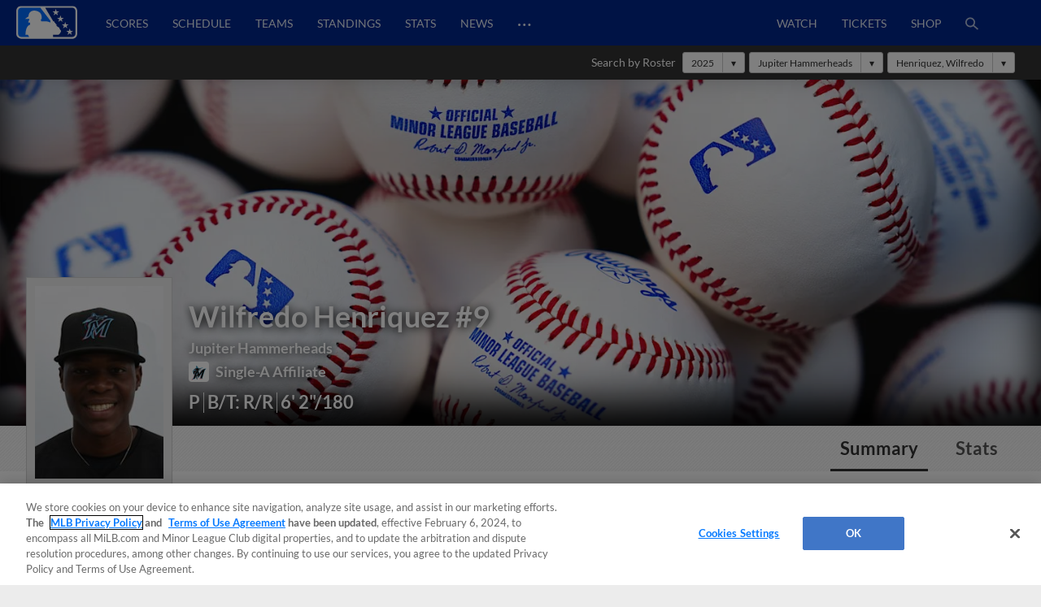

--- FILE ---
content_type: text/css; charset=utf-8
request_url: https://builds.mlbstatic.com/milb.com/builds/site-core/1766082904535/styles/site.css
body_size: 58230
content:
@charset "UTF-8";/*! normalize.css v5.0.0 | MIT License | github.com/necolas/normalize.css */@import url(https://fonts.googleapis.com/css?family=Roboto:400,700);.p-ad,sub,sup{line-height:0}button,hr,input{overflow:visible}.l-grid__content-title,button,select{text-transform:none}a,legend{color:inherit}.debug-box h3 a,audio,canvas,progress,video{display:inline-block}progress,sub,sup{vertical-align:baseline}.p-countdown-clock__image,[data-aspect-ratio]{background-size:cover;background-repeat:no-repeat}html{font-family:sans-serif;line-height:1.15;-ms-text-size-adjust:100%;-webkit-text-size-adjust:100%}body{margin:0}article,aside,details,figcaption,figure,footer,header,main,menu,nav,section{display:block}h1{margin:.67em 0}figure{margin:1em 40px}hr{box-sizing:content-box;height:0}[type=checkbox],[type=radio],legend{box-sizing:border-box;padding:0}code,kbd,pre,samp{font-family:monospace,monospace;font-size:1em}a{background-color:transparent;-webkit-text-decoration-skip:objects}a:active,a:hover{outline-width:0}abbr[title]{border-bottom:none;text-decoration:underline;text-decoration:underline dotted}b,strong{font-weight:bolder}dfn{font-style:italic}mark{background-color:#ff0;color:#000}small{font-size:80%}sub,sup{font-size:75%;position:relative}sub{bottom:-.25em}sup{top:-.5em}audio:not([controls]){display:none;height:0}img{border-style:none}svg:not(:root){overflow:hidden}button,input,optgroup,select,textarea{font-family:sans-serif;font-size:100%;line-height:1.15;margin:0}[type=reset],[type=submit],button,html [type=button]{-webkit-appearance:button}[type=button]::-moz-focus-inner,[type=reset]::-moz-focus-inner,[type=submit]::-moz-focus-inner,button::-moz-focus-inner{border-style:none;padding:0}[type=button]:-moz-focusring,[type=reset]:-moz-focusring,[type=submit]:-moz-focusring,button:-moz-focusring{outline:ButtonText dotted 1px}fieldset{border:1px solid silver;margin:0 2px;padding:.35em .625em .75em}legend{display:table;max-width:100%;white-space:normal}textarea{overflow:auto}[type=number]::-webkit-inner-spin-button,[type=number]::-webkit-outer-spin-button{height:auto}[type=search]{-webkit-appearance:textfield;outline-offset:-2px}[type=search]::-webkit-search-cancel-button,[type=search]::-webkit-search-decoration{-webkit-appearance:none}::-webkit-file-upload-button{-webkit-appearance:button;font:inherit}summary{display:list-item}[hidden],template{display:none}.sr-only{border:0;clip:rect(0,0,0,0);height:1px;margin:-1px;overflow:hidden;padding:0;position:absolute;width:1px}.sr-only-focusable:active,.sr-only-focusable:focus{clip:auto;height:auto;margin:0;overflow:visible;position:static;width:auto}[data-aspect-ratio]{background-color:#ECECEC;background-image:url(https://www.mlbstatic.com/team-logos/image-placeholders/milb.svg);background-position:center;display:block;max-width:100%;overflow:hidden;position:relative}[data-aspect-ratio]::before{content:"";display:block}[data-aspect-ratio]>*{display:block;height:100%;left:0;position:absolute;top:0;width:100%}[data-aspect-ratio] img{object-fit:cover;height:100%}[data-aspect-ratio="4:1"]::before{padding-top:25%}[data-aspect-ratio="3:1"]::before{padding-top:33.33333333%}[data-aspect-ratio="5:2"]::before{padding-top:40%}[data-aspect-ratio="16:9"]::before{padding-top:56.25%}[data-aspect-ratio="1:1"]::before{padding-top:100%}[data-aspect-ratio="4:5"]::before{padding-top:125%}.debug-box{background-color:#FFF;color:#333;font-size:11px;margin:25px 10px;padding:0;overflow:hidden}.debug-box a{color:#0094ff}.debug-box section{margin:0;padding:0;border-bottom:1px solid #2B2B2B}.debug-box li{margin:5px 5px 0 18px;list-style-type:disc}.debug-box em{font-style:italic}.debug-box h2{color:#FFF;background-color:#0D3D61;margin:0;font-size:14px;padding:7px 14px}.debug-box h2 span{font-style:italic;font-weight:700;text-transform:uppercase}.debug-box h3{font-size:1.2em;background:#146195;padding:3px 14px 3px 21px;color:#FFF;line-height:1.5;margin:0;position:relative}.debug-box h3 a{color:#FFF;width:100%}.debug-box p{padding:7px}.debug-box pre{font-size:11px;background-color:#F8F8FF;border:1px solid silver;padding:7px;margin:7px}.debug-box [data-toggle=collapse].collapsed::before{content:" ";height:0;position:absolute;width:0;border:5px solid transparent;border-left-color:#333;left:10px;top:7px}.debug-box [data-toggle=collapse]::before{content:" ";height:0;position:absolute;width:0;border:5px solid transparent;border-top-color:#333;left:7px;top:10px}.debug-box .well{border:0;border-radius:0;margin:0}.debug-box #debug-stacktrace{padding:0!important}.debug-box #debug-stacktrace blockquote{padding:.5em}.debug-box #debug-stacktrace li{border-bottom:solid 1px #000}.debug-box #debug-stacktrace .debug-error-details ul{padding:.2em;display:none;background-color:#EEE}.l-grid{-webkit-align-items:stretch;-ms-flex-align:stretch;align-items:stretch;display:-webkit-flex;display:-ms-flexbox;display:flex;-webkit-flex-wrap:wrap;-ms-flex-wrap:wrap;flex-wrap:wrap}.l-grid--gutters{padding-left:1rem;padding-right:1rem}.l-grid__col{-webkit-flex-basis:100%;-ms-flex-preferred-size:100%;flex-basis:100%;max-width:100%;min-height:1px}.l-grid__col--auto{-webkit-flex:auto;-ms-flex:auto;flex:auto}.l-grid__col--transparent{background-color:transparent!important}.l-grid__col--2{-webkit-flex-basis:16.66666667%;-ms-flex-preferred-size:16.66666667%;flex-basis:16.66666667%;max-width:16.66666667%}.l-grid__col--3{-webkit-flex-basis:25%;-ms-flex-preferred-size:25%;flex-basis:25%;max-width:25%}.l-grid__col--4{-webkit-flex-basis:33.33333333%;-ms-flex-preferred-size:33.33333333%;flex-basis:33.33333333%;max-width:33.33333333%}.l-grid__col--5{-webkit-flex-basis:41.66666667%;-ms-flex-preferred-size:41.66666667%;flex-basis:41.66666667%;max-width:41.66666667%}.l-grid__col--6{-webkit-flex-basis:50%;-ms-flex-preferred-size:50%;flex-basis:50%;max-width:50%}.l-grid__col--7{-webkit-flex-basis:58.33333333%;-ms-flex-preferred-size:58.33333333%;flex-basis:58.33333333%;max-width:58.33333333%}.l-grid__col--8{-webkit-flex-basis:66.66666667%;-ms-flex-preferred-size:66.66666667%;flex-basis:66.66666667%;max-width:66.66666667%}.l-grid__col--9{-webkit-flex-basis:75%;-ms-flex-preferred-size:75%;flex-basis:75%;max-width:75%}.l-grid__col--10{-webkit-flex-basis:83.33333333%;-ms-flex-preferred-size:83.33333333%;flex-basis:83.33333333%;max-width:83.33333333%}@media (max-width:567px){.l-grid__col--xs-2{-webkit-flex-basis:16.66666667%;-ms-flex-preferred-size:16.66666667%;flex-basis:16.66666667%;max-width:16.66666667%}.l-grid__col--xs-3{-webkit-flex-basis:25%;-ms-flex-preferred-size:25%;flex-basis:25%;max-width:25%}.l-grid__col--xs-4{-webkit-flex-basis:33.33333333%;-ms-flex-preferred-size:33.33333333%;flex-basis:33.33333333%;max-width:33.33333333%}.l-grid__col--xs-5{-webkit-flex-basis:41.66666667%;-ms-flex-preferred-size:41.66666667%;flex-basis:41.66666667%;max-width:41.66666667%}.l-grid__col--xs-6{-webkit-flex-basis:50%;-ms-flex-preferred-size:50%;flex-basis:50%;max-width:50%}.l-grid__col--xs-7{-webkit-flex-basis:58.33333333%;-ms-flex-preferred-size:58.33333333%;flex-basis:58.33333333%;max-width:58.33333333%}.l-grid__col--xs-8{-webkit-flex-basis:66.66666667%;-ms-flex-preferred-size:66.66666667%;flex-basis:66.66666667%;max-width:66.66666667%}.l-grid__col--xs-9{-webkit-flex-basis:75%;-ms-flex-preferred-size:75%;flex-basis:75%;max-width:75%}.l-grid__col--xs-10{-webkit-flex-basis:83.33333333%;-ms-flex-preferred-size:83.33333333%;flex-basis:83.33333333%;max-width:83.33333333%}.l-grid__col--xs-hidden,.l-grid__content--xs-hidden{display:none}}@media (min-width:568px) and (max-width:767px){.l-grid__col--sm-2{-webkit-flex-basis:16.66666667%;-ms-flex-preferred-size:16.66666667%;flex-basis:16.66666667%;max-width:16.66666667%}.l-grid__col--sm-3{-webkit-flex-basis:25%;-ms-flex-preferred-size:25%;flex-basis:25%;max-width:25%}.l-grid__col--sm-4{-webkit-flex-basis:33.33333333%;-ms-flex-preferred-size:33.33333333%;flex-basis:33.33333333%;max-width:33.33333333%}.l-grid__col--sm-5{-webkit-flex-basis:41.66666667%;-ms-flex-preferred-size:41.66666667%;flex-basis:41.66666667%;max-width:41.66666667%}.l-grid__col--sm-6{-webkit-flex-basis:50%;-ms-flex-preferred-size:50%;flex-basis:50%;max-width:50%}.l-grid__col--sm-7{-webkit-flex-basis:58.33333333%;-ms-flex-preferred-size:58.33333333%;flex-basis:58.33333333%;max-width:58.33333333%}.l-grid__col--sm-8{-webkit-flex-basis:66.66666667%;-ms-flex-preferred-size:66.66666667%;flex-basis:66.66666667%;max-width:66.66666667%}.l-grid__col--sm-9{-webkit-flex-basis:75%;-ms-flex-preferred-size:75%;flex-basis:75%;max-width:75%}.l-grid__col--sm-10{-webkit-flex-basis:83.33333333%;-ms-flex-preferred-size:83.33333333%;flex-basis:83.33333333%;max-width:83.33333333%}.l-grid__col--sm-hidden,.l-grid__content--sm-hidden{display:none}}@media (min-width:768px) and (max-width:1023px){.l-grid__col--md-2{-webkit-flex-basis:16.66666667%;-ms-flex-preferred-size:16.66666667%;flex-basis:16.66666667%;max-width:16.66666667%}.l-grid__col--md-3{-webkit-flex-basis:25%;-ms-flex-preferred-size:25%;flex-basis:25%;max-width:25%}.l-grid__col--md-4{-webkit-flex-basis:33.33333333%;-ms-flex-preferred-size:33.33333333%;flex-basis:33.33333333%;max-width:33.33333333%}.l-grid__col--md-5{-webkit-flex-basis:41.66666667%;-ms-flex-preferred-size:41.66666667%;flex-basis:41.66666667%;max-width:41.66666667%}.l-grid__col--md-6{-webkit-flex-basis:50%;-ms-flex-preferred-size:50%;flex-basis:50%;max-width:50%}.l-grid__col--md-7{-webkit-flex-basis:58.33333333%;-ms-flex-preferred-size:58.33333333%;flex-basis:58.33333333%;max-width:58.33333333%}.l-grid__col--md-8{-webkit-flex-basis:66.66666667%;-ms-flex-preferred-size:66.66666667%;flex-basis:66.66666667%;max-width:66.66666667%}.l-grid__col--md-9{-webkit-flex-basis:75%;-ms-flex-preferred-size:75%;flex-basis:75%;max-width:75%}.l-grid__col--md-10{-webkit-flex-basis:83.33333333%;-ms-flex-preferred-size:83.33333333%;flex-basis:83.33333333%;max-width:83.33333333%}.l-grid__col--md-hidden,.l-grid__content--md-hidden{display:none}}@media (min-width:1024px) and (max-width:1303px){.l-grid__col--lg-2{-webkit-flex-basis:16.66666667%;-ms-flex-preferred-size:16.66666667%;flex-basis:16.66666667%;max-width:16.66666667%}.l-grid__col--lg-3{-webkit-flex-basis:25%;-ms-flex-preferred-size:25%;flex-basis:25%;max-width:25%}.l-grid__col--lg-4{-webkit-flex-basis:33.33333333%;-ms-flex-preferred-size:33.33333333%;flex-basis:33.33333333%;max-width:33.33333333%}.l-grid__col--lg-5{-webkit-flex-basis:41.66666667%;-ms-flex-preferred-size:41.66666667%;flex-basis:41.66666667%;max-width:41.66666667%}.l-grid__col--lg-6{-webkit-flex-basis:50%;-ms-flex-preferred-size:50%;flex-basis:50%;max-width:50%}.l-grid__col--lg-7{-webkit-flex-basis:58.33333333%;-ms-flex-preferred-size:58.33333333%;flex-basis:58.33333333%;max-width:58.33333333%}.l-grid__col--lg-8{-webkit-flex-basis:66.66666667%;-ms-flex-preferred-size:66.66666667%;flex-basis:66.66666667%;max-width:66.66666667%}.l-grid__col--lg-9{-webkit-flex-basis:75%;-ms-flex-preferred-size:75%;flex-basis:75%;max-width:75%}.l-grid__col--lg-10{-webkit-flex-basis:83.33333333%;-ms-flex-preferred-size:83.33333333%;flex-basis:83.33333333%;max-width:83.33333333%}.l-grid__col--lg-hidden,.l-grid__content--lg-hidden{display:none}}@media (min-width:1304px){.l-grid__col--xl-2{-webkit-flex-basis:16.66666667%;-ms-flex-preferred-size:16.66666667%;flex-basis:16.66666667%;max-width:16.66666667%}.l-grid__col--xl-3{-webkit-flex-basis:25%;-ms-flex-preferred-size:25%;flex-basis:25%;max-width:25%}.l-grid__col--xl-4{-webkit-flex-basis:33.33333333%;-ms-flex-preferred-size:33.33333333%;flex-basis:33.33333333%;max-width:33.33333333%}.l-grid__col--xl-5{-webkit-flex-basis:41.66666667%;-ms-flex-preferred-size:41.66666667%;flex-basis:41.66666667%;max-width:41.66666667%}.l-grid__col--xl-6{-webkit-flex-basis:50%;-ms-flex-preferred-size:50%;flex-basis:50%;max-width:50%}.l-grid__col--xl-7{-webkit-flex-basis:58.33333333%;-ms-flex-preferred-size:58.33333333%;flex-basis:58.33333333%;max-width:58.33333333%}.l-grid__col--xl-8{-webkit-flex-basis:66.66666667%;-ms-flex-preferred-size:66.66666667%;flex-basis:66.66666667%;max-width:66.66666667%}.l-grid__col--xl-9{-webkit-flex-basis:75%;-ms-flex-preferred-size:75%;flex-basis:75%;max-width:75%}.l-grid__col--xl-10{-webkit-flex-basis:83.33333333%;-ms-flex-preferred-size:83.33333333%;flex-basis:83.33333333%;max-width:83.33333333%}.l-grid__col--xl-hidden,.l-grid__content--xl-hidden{display:none}}.l-grid__content>:not(:last-child){margin-bottom:1rem}.l-grid__content--inset{margin:1rem}.l-grid__content--box{padding:1rem}.l-grid__content--card{background-color:#FFF;box-shadow:0 2px 3px rgba(0,0,0,.1);margin:1rem;padding:1rem}@media (max-width:568px){.l-grid__content--card{margin-left:0;margin-right:0}}.l-grid__content--flat-card{border:1px solid #D2D2D2;margin:1rem;padding:1rem}@media (max-width:568px){.l-grid__content--flat-card{margin-left:0;margin-right:0}}.l-grid__content--flat-card>.l-grid__content-title{background-color:#F7F7F7;margin-left:-1rem;margin-right:-1rem;margin-top:-1rem;padding:1rem}@media (max-width:320px){.l-grid__content--flat-card>.l-grid__content-title{margin-left:0;margin-right:0}}.l-grid__content-more-link{font-size:1rem;font-family:Lato,"Helvetica Neue",Helvetica,Arial,sans-serif;line-height:1.2}@media (min-width:768px){.l-grid__content-more-link{font-size:1rem}}.l-grid__content-more-link::after{content:" \00BB"}@font-face{font-family:Lato;src:url(../fonts/Lato-Regular.ttf);font-weight:400}@font-face{font-family:Lato;src:url(../fonts/Lato-Bold.ttf);font-weight:700}@font-face{font-family:Lato;src:url(../fonts/Lato-Italic.ttf);font-weight:400;font-style:italic}.u-text-h1,.u-text-h2,.u-text-h3,.u-text-h4,.u-text-h5,.u-text-h6,.u-text-h7,h1,h2,h3,h4,h5,h6{font-family:Lato,"Helvetica Neue",Helvetica,Arial,sans-serif;line-height:1.2;margin-bottom:1rem;margin-top:0}.u-text-h1--line,.u-text-h2--line,.u-text-h3--line,.u-text-h4--line,.u-text-h5--line,.u-text-h6--line,.u-text-h7--line,h1--line,h2--line,h3--line,h4--line,h5--line,h6--line{-webkit-align-items:center;-ms-flex-align:center;align-items:center;display:-webkit-flex;display:-ms-flexbox;display:flex}.is-app .u-app-hide,[data-pb-appears],[data-pb-expires]{display:none!important}.u-text-h1--line::after,.u-text-h2--line::after,.u-text-h3--line::after,.u-text-h4--line::after,.u-text-h5--line::after,.u-text-h6--line::after,.u-text-h7--line::after,h1--line::after,h2--line::after,h3--line::after,h4--line::after,h5--line::after,h6--line::after{background-color:#333;content:"";-webkit-flex-grow:1;-ms-flex-positive:1;flex-grow:1;height:1px;margin-left:.5rem}ol,ul{margin:0;padding:0}.u-text-h1,h1{font-size:2.00533921rem}@media (min-width:768px){.u-text-h1,h1{font-size:2.64265664rem}}.p-heading--themed .p-heading__text--h1,.u-text-h2,h2{font-size:1.685159rem}@media (min-width:768px){.u-text-h2,h2{font-size:2.07267187rem}}.u-text-h3,h3{font-size:1.4161rem}@media (min-width:768px){.u-text-h3,h3{font-size:1.625625rem}}.u-text-h4,h4{font-size:1.19rem}@media (min-width:768px){.u-text-h4,h4{font-size:1.275rem}.u-text-h5,h5{font-size:1rem}}.u-text-h5,h5{font-size:1rem}.u-text-h6,h6{font-size:.84033613rem}@media (min-width:768px){.u-text-h6,h6{font-size:.78431373rem}}.u-text-h7{font-size:.70616482rem}@media (min-width:768px){.u-text-h7{font-size:.61514802rem}}p{margin-bottom:1rem;margin-top:0}.u-text-body{font-size:1rem}.p-text-caption{font-size:.87489064rem;color:#666}.p-text-subcaption{font-size:.76543363rem;color:#666}ul{list-style:none}.p-text-list,.p-wysiwyg ol,.p-wysiwyg ul{line-height:1.2;list-style:disc;margin-bottom:1rem;margin-top:0;padding-left:1rem}.p-text-list--unstyled{list-style:none;padding-left:0}.p-text-list li,.p-wysiwyg li{margin-bottom:1rem}.p-text-list--ordered,.p-wysiwyg ol{list-style:decimal}a{text-decoration:none}.p-text-link{color:#1f5a97;font-weight:700}.p-text-more-link{font-size:1rem;font-family:Lato,"Helvetica Neue",Helvetica,Arial,sans-serif;line-height:1.2}@media (min-width:768px){.p-text-more-link{font-size:1rem}}.p-text-more-link::after{content:" \00BB"}.u-text-reset{line-height:1;margin-bottom:0}.u-text-underlined{border-bottom:1px solid #D2D2D2;padding-bottom:1rem}.u-text-left{text-align:left}.u-text-center{text-align:center}.u-text-right{text-align:right}.is-app .u-app-hide{visibility:hidden!important}.p-accordion__actual-checkbox{position:absolute;opacity:0}.p-accordion__actual-checkbox:checked+.p-accordion__title-icon-container .p-accordion__icon--expand{display:none}.p-accordion__actual-checkbox:checked+.p-accordion__title-icon-container .p-accordion__icon--contract{display:inline}.p-accordion__actual-checkbox:checked+.p-accordion__title-icon-container+.p-accordion__content-container{max-height:2500px}.p-accordion__actual-checkbox:focus+.p-accordion__title-icon-container .p-accordion__icon{outline:#80CCFF auto 1px}.p-accordion__actual-checkbox:disabled+.p-accordion__title-icon-container .p-accordion__icon{display:none;visibility:hidden}.p-accordion__title-icon-container{cursor:pointer;margin-bottom:1rem;position:relative;display:-webkit-flex;display:-ms-flexbox;display:flex;-webkit-flex-wrap:nowrap;-ms-flex-wrap:nowrap;flex-wrap:nowrap}.p-accordion__icon{margin-right:.25rem;vertical-align:middle!important}.p-accordion__icon--contract{display:none}.p-accordion__content-container{max-height:0;transition:.3s;overflow:hidden}.p-accordion__content>*{margin-bottom:1rem}.p-accordion--icon-right .p-accordion__icon-container{-webkit-order:2;-ms-flex-order:2;order:2}.p-accordion--icon-right .p-accordion__title{-webkit-order:1;-ms-flex-order:1;order:1;-webkit-flex-grow:1;-ms-flex-positive:1;flex-grow:1}.p-accordion--icon-left .p-accordion__icon-container{-webkit-order:1;-ms-flex-order:1;order:1}.p-accordion--icon-left .p-accordion__title{-webkit-order:2;-ms-flex-order:2;order:2;-webkit-flex-grow:1;-ms-flex-positive:1;flex-grow:1}.p-ad{display:block;margin:0 auto;text-align:center;overflow:hidden}.p-ad .ad-responsive-size{display:none}@media (max-width:567px){.p-ad .ad-responsive-size[data-thresholds*='0']{display:block!important}}@media (min-width:568px) and (max-width:767px){.p-ad .ad-responsive-size[data-thresholds*='1']{display:block!important}}@media (min-width:768px) and (max-width:1023px){.p-ad .ad-responsive-size[data-thresholds*='2']{display:block!important}}@media (min-width:1024px) and (max-width:1303px){.p-ad .ad-responsive-size[data-thresholds*='3']{display:block!important}}@media (min-width:1304px){.p-ad .ad-responsive-size[data-thresholds*='4']{display:block!important}}.is-app .p-ad .ad-responsive-size[id^=ad-top-banner],.isMlbPartner .ad,.isMlbPartner .p-ad,.p-countdown-clock{display:none}.p-ad .ad-responsive-size[data-sizes='[[300,250]]']{background-color:#ECECEC;width:300px;height:250px;margin-right:auto;margin-left:auto}.p-ad .ad-responsive-size[data-sizes='[[160,150]]']{background-color:#ECECEC;width:160px;height:150px;margin-right:auto;margin-left:auto}.p-ad .ad-responsive-size[id^=ad-top-banner]{padding-top:.5rem;padding-bottom:.5rem}.p-ad .ad-responsive-size[id^=ad-top-banner][data-thresholds*='0'],.p-ad .ad-responsive-size[id^=ad-top-banner][data-thresholds*='1']{min-height:66px}.p-ad .ad-responsive-size[id^=ad-top-banner][data-thresholds*='2'],.p-ad .ad-responsive-size[id^=ad-top-banner][data-thresholds*='3']{min-height:106px}.p-ad .ad-responsive-size[id^=ad-top-banner][data-thresholds*='4']{min-height:116px}.p-ad__background-overlay{position:absolute;top:130px;width:130px;left:-130px}.p-ad--interstitial .p-modal__body,.p-ad--interstitial .p-modal__header{padding:.25rem}.p-ad--interstitial .p-modal__header{font-size:.76543363rem;font-family:Lato,"Helvetica Neue",Helvetica,Arial,sans-serif;-webkit-justify-content:flex-end;-ms-flex-pack:end;justify-content:flex-end}.p-alert,.p-modal__header{-webkit-justify-content:space-between}.p-ad--interstitial .p-modal__close{margin-left:.5rem}.l-grid__content--none .p-ad{margin-top:1rem}.p-alert,.p-alert--sm--line{display:-webkit-flex;display:-ms-flexbox}.taboolaContainer{background-color:#FFF!important;max-width:1284px;margin:auto}.p-alert--sm,.p-alert__presented-by-text{line-height:1.2;margin-bottom:0;margin-top:0}.p-alert{font-size:.87489064rem;font-family:Lato,"Helvetica Neue",Helvetica,Arial,sans-serif;display:flex;-ms-flex-pack:justify;justify-content:space-between;border-radius:3px;padding:.5rem 1rem}.p-alert--sm{font-family:Lato,"Helvetica Neue",Helvetica,Arial,sans-serif;font-size:.70616482rem;padding:.25rem .5rem}.p-alert--sm--line{-webkit-align-items:center;-ms-flex-align:center;align-items:center;display:flex}.p-alert--sm--line::after{background-color:#333;content:"";-webkit-flex-grow:1;-ms-flex-positive:1;flex-grow:1;height:1px;margin-left:.5rem}@media (min-width:768px){.p-alert--sm{font-size:.61514802rem}}.p-alert--disclaimer{background-color:#FCF2C0;color:#b49809}.p-alert--error{background-color:#F4DEDC;color:#9f3b32}.p-alert--success{background-color:#CBE2D4;color:#3e7052}.p-alert--live-look,.p-alert--no-hitter{padding-top:.25rem;padding-bottom:.25rem;background-color:#000;font-family:Lato,"Helvetica Neue",Helvetica,Arial,sans-serif}.p-alert--helpful{padding-left:0;padding-right:0}.p-alert--no-hitter{border-radius:0;color:#80CCFF}.p-alert--live-look{border-radius:0;color:#FFA800}.p-alert--informational{color:#666;background-color:#F7F7F7}.p-alert--breaking-news,.p-alert--developing-story,.p-alert--right-now{-webkit-animation:AlertBackgroundAnimation 5s ease-in-out infinite;animation:AlertBackgroundAnimation 5s ease-in-out infinite;background:linear-gradient(269deg,#C00,#D50032);border-radius:0;color:#FFF;font-size:20px;-webkit-justify-content:flex-start;-ms-flex-pack:start;justify-content:flex-start;line-height:1.2em;margin-left:auto;margin-right:auto;max-width:1284px;padding:1rem;width:100%}.p-alert--breaking-news .p-alert__header,.p-alert--breaking-news::before,.p-alert--developing-story .p-alert__header,.p-alert--developing-story::before,.p-alert--right-now .p-alert__header,.p-alert--right-now::before{font-weight:700;white-space:pre}.p-alert--breaking-news .p-alert__text,.p-alert--developing-story .p-alert__text,.p-alert--right-now .p-alert__text{vertical-align:baseline}.p-alert--breaking-news .p-alert__text--link,.p-alert--developing-story .p-alert__text--link,.p-alert--right-now .p-alert__text--link{color:#FFF}.p-alert--breaking-news .p-alert__text--link:hover,.p-alert--developing-story .p-alert__text--link:hover,.p-alert--right-now .p-alert__text--link:hover{text-decoration:underline;color:#FFF}.p-alert--breaking-news .p-alert__sponsor-logo,.p-alert--developing-story .p-alert__sponsor-logo,.p-alert--right-now .p-alert__sponsor-logo{margin-right:10px;margin-left:20px;max-height:32px;max-width:none}.p-alert--breaking-news .p-alert__close,.p-alert--developing-story .p-alert__close,.p-alert--right-now .p-alert__close{display:-webkit-flex;display:-ms-flexbox;display:flex;line-height:1;margin-left:auto}@media (max-width:568px){.p-alert--breaking-news,.p-alert--developing-story,.p-alert--right-now{-webkit-flex-flow:column wrap;-ms-flex-flow:column wrap;flex-flow:column wrap}.p-alert--breaking-news .p-alert__close,.p-alert--developing-story .p-alert__close,.p-alert--right-now .p-alert__close{position:absolute;top:7px;right:1rem}}.p-alert--developing-story::before{content:"Developing Story: "}.p-alert--right-now::before{content:"Right Now: "}.p-alert__text{display:inline-block;vertical-align:middle}.p-alert__text.p-alert__text--link{color:inherit}.p-alert__text.p-alert__text--link:hover{color:inherit;text-decoration:underline}.p-alert__presented-by-text{font-family:Lato,"Helvetica Neue",Helvetica,Arial,sans-serif;font-size:.84033613rem;display:inline-block;vertical-align:text-bottom;margin-left:.5rem;color:#E2E2E2}.p-alert__presented-by-text--line{-webkit-align-items:center;-ms-flex-align:center;align-items:center;display:-webkit-flex;display:-ms-flexbox;display:flex}.p-alert__presented-by-text--line::after{background-color:#333;content:"";-webkit-flex-grow:1;-ms-flex-positive:1;flex-grow:1;height:1px;margin-left:.5rem}@media (min-width:768px){.p-alert__presented-by-text{font-size:.78431373rem}.p-button__button{font-size:1rem}}.p-alert .p-icon--close{font-size:1rem;vertical-align:middle}.p-alert .p-icon--close:hover{cursor:pointer}@-webkit-keyframes AlertBackgroundAnimation{0%,100%{background-position:0 50%}50%{background-position:100% 50%}}@keyframes AlertBackgroundAnimation{0%,100%{background-position:0 50%}50%{background-position:100% 50%}}.p-appstore-button .p-logo{width:auto;height:auto}.p-appstore-button .p-logo--sm{width:8.75rem;height:auto}.p-appstore-button .p-logo--regular{width:11.25rem;height:auto}.p-appstore-button .p-logo--lg{width:15rem;height:auto}.p-button--full-width,.p-button-group .p-button__button,.p-button-group .p-button__link,.p-button__button--full-width{width:100%}.p-appstore-button--left{text-align:left}.p-appstore-button--center{text-align:center}.p-appstore-button--right{text-align:right}.p-button-group{display:-webkit-flex;display:-ms-flexbox;display:flex;-webkit-flex-wrap:wrap;-ms-flex-wrap:wrap;flex-wrap:wrap;-webkit-align-items:center;-ms-flex-align:center;align-items:center}.p-button-group .p-button{-webkit-flex:0 1 auto;-ms-flex:0 1 auto;flex:0 1 auto}.p-button-group .p-button:not(:first-child) .p-button__button{border-left-width:0;border-bottom-left-radius:0;border-top-left-radius:0}.p-button-group .p-button:not(:last-child) .p-button__button{border-bottom-right-radius:0;border-top-right-radius:0}.p-button-group .p-button__button{padding:1rem}.p-button-group .p-button__button:active,.p-button-group .p-button__button:focus{outline-offset:-.25rem}.p-button-group .p-button__button--sm{padding:.5rem}.p-button-group--full-width .p-button{-webkit-flex:auto;-ms-flex:auto;flex:auto}.p-button-group--spaced{margin:0 -5px}.p-button-group--spaced .p-button:not(:first-child) .p-button__button{border-left-width:1px}.p-button-group--spaced .p-button__button{margin:5px}.p-button-group--spaced .p-button__link{display:-webkit-flex;display:-ms-flexbox;display:flex}.p-button,.p-dropdown{display:-ms-inline-flexbox}@media (max-width:568px){.p-button-group--spaced .p-button{-webkit-flex:1 0 100%;-ms-flex:1 0 100%;flex:1 0 100%}}@media (min-width:568px) and (max-width:767px){.p-button-group--spaced .p-button{-webkit-flex:1 0 50%;-ms-flex:1 0 50%;flex:1 0 50%}}@media (min-width:768px) and (max-width:1023px){.p-button-group--spaced .p-button{-webkit-flex:1 0 33%;-ms-flex:1 0 33%;flex:1 0 33%}}@media (min-width:1024px) and (max-width:1303px){.p-button-group--spaced .p-button{-webkit-flex:1 0 25%;-ms-flex:1 0 25%;flex:1 0 25%}}@media (min-width:1304px){.p-button-group--spaced .p-button{-webkit-flex:1 0 auto;-ms-flex:1 0 auto;flex:1 0 auto}}.p-button{display:-webkit-inline-flex;display:inline-flex}.p-button--full-width{display:block}.p-button--centered{display:block;text-align:center}.p-button--alignedRight{display:block;text-align:right}.p-button__button{font-size:1rem;font-family:Lato,"Helvetica Neue",Helvetica,Arial,sans-serif;border-radius:3px;border:1px solid;color:#FFF;cursor:pointer;line-height:1;padding:1rem 2rem;text-shadow:0 1px 0 #246AD8;transition:.2s}.p-button__button--lg,.p-button__button--sm,.p-countdown-clock__title--sm{line-height:1.2;font-family:Lato,"Helvetica Neue",Helvetica,Arial,sans-serif}.p-button__button:disabled{cursor:not-allowed;text-shadow:none}.p-button__button--lg{font-size:1.19rem;padding-left:4rem;padding-right:4rem}@media (min-width:768px){.p-button__button--lg{font-size:1.275rem}}.p-button__button--sm{font-size:.84033613rem;padding:.5rem 1rem}@media (min-width:768px){.p-button__button--sm{font-size:.78431373rem}}.p-button__button--primary{background-color:#4C8CEE;border-color:#246AD8}.p-button__button--primary:hover{background-color:#246AD8}.p-button__button--primary:disabled{background-color:rgba(76,140,238,.55);border-color:rgba(36,106,216,.5);color:rgba(255,255,255,.8)}.p-button__button--secondary{color:#666;background-color:#FFF;border-color:#D2D2D2;text-shadow:0 1px 0 #FFF}.p-button__button--secondary:hover{background-color:#ECECEC}.p-button__button--secondary:disabled{color:rgba(102,102,102,.8);border-color:rgba(210,210,210,.5);background-color:rgba(255,255,255,.55)}.p-button__button--tertiary{color:#666;background-color:#F1F1F1;border-color:#E2E2E2;text-shadow:0 1px 0 #FFF}.p-button__button--tertiary:hover{background-color:#E2E2E2}.p-button__button--tertiary:disabled{color:rgba(102,102,102,.8);border-color:rgba(226,226,226,.5);background-color:rgba(241,241,241,.55)}.p-button__button--tickets{background-color:#24A133;border-color:#058A15;text-shadow:0 1px 0 #058A15}.p-button__button--tickets:hover{background-color:#058A15}.p-button__button--tickets:disabled{color:rgba(255,255,255,.8);border-color:rgba(5,138,21,.5);background-color:rgba(36,161,51,.55)}.p-button__button--mlb-tv{background-color:#FD7E17;border-color:#EC710D;text-shadow:0 1px 0 #EC710D}.p-button__button--mlb-tv:hover{background-color:#EC710D}.p-button__button--mlb-tv:disabled{color:rgba(255,255,255,.8);border-color:rgba(236,113,13,.5);background-color:rgba(253,126,23,.55)}.p-button__button--shop{background-color:#C23000;border-color:#AE2C00;text-shadow:0 1px 0 #AE2C00}.p-button__button--shop:hover{background-color:#AE2C00}.p-button__button--shop:disabled{color:rgba(255,255,255,.8);border-color:rgba(174,44,0,.5);background-color:rgba(194,48,0,.55)}.p-button__button--product{color:#666;background-color:#FFF;border-color:#D2D2D2;text-shadow:0 1px 0 #FFF}.p-button__button--product:hover{color:#FFF;background-color:#666;text-shadow:0 1px 0 #000}.p-button__button--product:disabled{text-shadow:none;color:rgba(102,102,102,.8);border-color:rgba(210,210,210,.5);background-color:rgba(255,255,255,.55)}.p-button__button--pink{background-color:#F9A8CB;border-color:#EA80AE;text-shadow:0 1px 0 #EA80AE}.p-button__button--pink:hover{background-color:#EA80AE}.p-button__button--pink:disabled{border-color:rgba(234,128,174,.5);background-color:rgba(249,168,203,.55)}.p-button__icon:not(:last-child){margin-right:.5rem}.p-countdown-clock{background-color:#FFF;position:relative;overflow:hidden;padding:1rem .5rem}@media (min-width:568px){.p-countdown-clock{padding:4rem 2rem}}.p-countdown-clock--sm{position:relative;overflow:hidden;padding:.5rem .25rem}@media (min-width:568px){.p-countdown-clock--sm{padding:1rem .5rem}}.p-countdown-clock__image{position:absolute;top:0;left:0;right:0;bottom:0;z-index:1;background-position:center center;-webkit-filter:brightness(40%);filter:brightness(40%)}.p-countdown-clock__content{position:relative;z-index:1}.p-countdown-clock--initialized{display:block}.p-countdown-clock--initialized .p-countdown-clock__container--time{visibility:visible}.p-countdown-clock__container--time,.p-dynamic-ad .ticket-grid .tix-grid-hidden,.p-scoreboard .g5-component{visibility:hidden}.p-countdown-clock--expired .p-countdown-clock__container--time,.p-countdown-clock--hidden{display:none}.p-countdown-clock--expired .p-countdown-clock__container--leavebehind{display:block}.p-countdown-clock__container{display:-webkit-flex;display:-ms-flexbox;display:flex;-webkit-justify-content:center;-ms-flex-pack:center;justify-content:center;text-align:center}.p-countdown-clock__container:not(:last-child){margin-bottom:1rem}.p-countdown-clock__container--leavebehind{display:none}.p-countdown-clock__container--leavebehind-visible{display:block}.p-countdown-clock__container--button .p-button--sm .p-icon--sm{width:1rem;height:1rem;vertical-align:middle}.p-countdown-clock__container--button .p-button--sm .p-button__text{vertical-align:middle}.p-countdown-clock__title{color:#FFF;margin-bottom:0;text-shadow:0 1px 5px #000}.p-countdown-clock__title--sm{font-size:1.19rem}@media (min-width:768px){.p-countdown-clock__title--sm{font-size:1.275rem}}.p-countdown-clock__title--dark{color:#000;text-shadow:none}.p-countdown-clock__leavebehind-text{color:#FFF;text-shadow:0 1px 5px #000}.p-countdown-clock__label{color:#ECECEC;text-transform:uppercase}.p-countdown-clock__panel{background-color:rgba(0,0,0,.6);color:#FFF;padding:.5rem;-webkit-flex:auto;-ms-flex:auto;flex:auto;margin-left:.25rem;margin-right:.25rem}@media (min-width:568px){.p-countdown-clock__panel{padding:1rem}}.p-countdown-clock__panel--sm{font-size:.87489064rem;font-family:Lato,"Helvetica Neue",Helvetica,Arial,sans-serif;padding:.5rem}.p-countdown-clock__panel--hidden{display:none}/*!
 * Pikaday
 * Copyright © 2014 David Bushell | BSD & MIT license | http://dbushell.com/
 */.pika-single{z-index:9999;display:block;position:relative;color:#333;background:#fff;border:1px solid #ccc;border-bottom-color:#bbb;font-family:"Helvetica Neue",Helvetica,Arial,sans-serif}.pika-single:after,.pika-single:before{content:" ";display:table}.pika-single:after{clear:both}.pika-single.is-hidden{display:none}.pika-single.is-bound{position:absolute;box-shadow:0 5px 15px -5px rgba(0,0,0,.5)}.pika-lendar{float:left;width:240px;margin:8px}.pika-title{position:relative;text-align:center}.pika-label{display:inline-block;position:relative;z-index:9999;overflow:hidden;margin:0;padding:5px 3px;font-size:14px;line-height:20px;font-weight:700;background-color:#fff}.pika-title select{cursor:pointer;position:absolute;z-index:9998;margin:0;left:0;top:5px;filter:alpha(opacity=0);opacity:0}.pika-next,.pika-prev{display:block;cursor:pointer;position:relative;outline:0;border:0;padding:0;width:20px;height:30px;text-indent:20px;white-space:nowrap;overflow:hidden;background-color:transparent;background-position:center center;background-repeat:no-repeat;background-size:75% 75%;opacity:.5}.p-datepicker,.pika-select{display:inline-block}.pika-next:hover,.pika-prev:hover{opacity:1}.is-rtl .pika-next,.pika-prev{float:left;background-image:url([data-uri])}.is-rtl .pika-prev,.pika-next{float:right;background-image:url([data-uri])}.pika-next.is-disabled,.pika-prev.is-disabled{cursor:default;opacity:.2}.pika-table{width:100%;border-collapse:collapse;border-spacing:0;border:0}.pika-table td,.pika-table th{width:14.285714285714286%;padding:0}.pika-table th{color:#999;font-size:12px;line-height:25px;font-weight:700;text-align:center}.pika-button{cursor:pointer;display:block;box-sizing:border-box;-moz-box-sizing:border-box;outline:0;border:0;margin:0;width:100%;padding:5px;color:#666;font-size:12px;line-height:15px;text-align:right;background:#f5f5f5}.pika-week{font-size:11px;color:#999}.is-today .pika-button{color:#3af;font-weight:700}.is-selected .pika-button{color:#fff;font-weight:700;background:#3af;box-shadow:inset 0 1px 3px #178fe5;border-radius:3px}.is-inrange .pika-button{background:#D5E9F7}.is-startrange .pika-button{color:#fff;background:#6CB31D;box-shadow:none;border-radius:3px}.is-endrange .pika-button{color:#fff;background:#3af;box-shadow:none;border-radius:3px}.is-disabled .pika-button,.is-outside-current-month .pika-button{pointer-events:none;cursor:default;color:#999;opacity:.3}.pika-button:hover{color:#fff;background:#ff8000;box-shadow:none;border-radius:3px}.p-datepicker__field,.p-scoreboard .g5-component--mlb-scores--minisb .p-button__button{background-color:transparent}.pika-table abbr{border-bottom:none;cursor:help}.p-datepicker{position:relative}.p-datepicker__next,.p-datepicker__prev,.p-datepicker__trigger{padding:1rem}.p-datepicker__trigger:focus{border-color:#4C8CEE;outline:0;position:relative;z-index:1}.p-datepicker__icon.p-icon{height:.5rem;vertical-align:middle;pointer-events:none}.p-datepicker__field{border:none;color:inherit;font-family:inherit;text-align:center;line-height:1;padding:0;pointer-events:none}.p-datepicker__plugin-container{position:absolute;max-height:0;overflow:hidden;transition:.2s max-height;width:100%;z-index:100}.p-datepicker__plugin-container--open{max-height:500px}.p-datepicker__plugin-container[data-increment=months] .pika-table{display:none}.p-datepicker__plugin-container[data-increment=months] .pika-title{border-bottom:none}.p-datepicker__plugin{border:1px solid #D2D2D2;border-bottom-left-radius:3px;border-bottom-right-radius:3px;box-shadow:none!important;color:inherit;max-width:100%;width:100%}.p-datepicker__plugin .pika-lendar{margin:0;width:100%}.p-datepicker__plugin .pika-next,.p-datepicker__plugin .pika-prev{transition:.2s;background-size:1rem;padding:1rem;height:1rem;width:1rem;box-sizing:content-box;font-size:0;color:#666;background-color:#FFF;text-shadow:0 1px 0 #FFF;display:none}.p-datepicker__plugin .pika-next:hover,.p-datepicker__plugin .pika-prev:hover{background-color:#ECECEC}.p-datepicker__plugin .pika-prev{border-right:1px solid #D2D2D2;border-top-left-radius:3px;border-bottom-left-radius:3px;margin-right:auto;-webkit-order:-1;-ms-flex-order:-1;order:-1}.p-datepicker__plugin .pika-next{border-left:1px solid #D2D2D2;border-top-right-radius:3px;border-bottom-right-radius:3px;margin-left:auto}.p-datepicker__plugin .pika-label{font-size:1rem;font-family:Lato,"Helvetica Neue",Helvetica,Arial,sans-serif;line-height:1.2;color:#666;cursor:pointer;padding:1rem .5rem;font-weight:400;transition:.2s;-webkit-flex:auto;-ms-flex:auto;flex:auto;width:50%}@media (min-width:768px){.p-datepicker__plugin .pika-label{font-size:1rem}}.p-datepicker__plugin .pika-label:first-child{border-bottom-left-radius:2px;border-right:1px solid #D2D2D2}.p-datepicker__plugin .pika-label:nth-child(2){border-bottom-right-radius:2px}.p-datepicker__plugin .pika-label:hover{background:#ECECEC}.p-datepicker__plugin .pika-select{-webkit-appearance:menulist-button;appearance:menulist-button;height:100%;width:100%;position:absolute;top:0;left:0}.p-datepicker__plugin .pika-select option{padding:.5rem 1rem}.p-datepicker__plugin .pika-table{font-size:.84033613rem;font-family:Lato,"Helvetica Neue",Helvetica,Arial,sans-serif;line-height:1.2;color:#666;transition:.2s;background-color:#FFF;-webkit-transform:translateZ(0);transform:translateZ(0)}@media (min-width:768px){.p-datepicker__plugin .pika-table{font-size:.78431373rem}}.p-datepicker__plugin .pika-title{display:-webkit-flex;display:-ms-flexbox;display:flex;-webkit-justify-content:center;-ms-flex-pack:center;justify-content:center;border-bottom:1px solid #D2D2D2}.p-datepicker__plugin .pika-button{background:0 0;font-family:inherit;transition:.2s}.p-datepicker__plugin .pika-button .pika-day{font-size:inherit}.p-datepicker__plugin .is-selected .pika-button,.p-datepicker__plugin .pika-button:hover{background:#ECECEC;box-shadow:none;color:inherit;font-weight:400}.p-datepicker__plugin .pika-table td,.p-datepicker__plugin .pika-table th{color:inherit;font-weight:400;padding:.5rem}.p-datepicker__plugin .pika-table abbr[title]{cursor:default;text-decoration:none}.p-dropdown{background-color:#FFF;border:1px solid #D2D2D2;border-radius:3px;color:#666;display:-webkit-inline-flex;display:inline-flex;font-family:Lato,"Helvetica Neue",Helvetica,Arial,sans-serif;line-height:1;position:relative}.p-dropdown:hover .p-dropdown__arrow{background-color:#ECECEC}.p-dropdown--focused{border-color:#4C8CEE}.p-dropdown__label{padding:1rem}.p-dropdown__arrow{padding:1rem 1.25rem;border-left:1px solid #D2D2D2;border-top-right-radius:3px;border-bottom-right-radius:3px;transition:.2s background-color}.p-dropdown__icon{height:.5rem!important;width:.5rem!important;vertical-align:middle!important}.p-dynamic-ad .p-icon,.p-dynamic-ad .p-logo,.p-icon,.p-logo,.p-mig .g5-component--mlb-scores--MIG.g5-component--mlb-scores--milb .g5-component--mlb-scores__promotion-label a{vertical-align:bottom}.p-dropdown select{-webkit-appearance:menulist-button;appearance:menulist-button;cursor:pointer;height:100%;left:0;opacity:0;position:absolute;top:0;width:100%}.p-dropdown option{padding:.5rem 1rem}.p-dynamic-ad{position:fixed;top:0;left:0}.p-dynamic-ad .p-icon{height:1em;width:1em}.p-dynamic-ad .p-icon *{fill:currentColor}.p-dynamic-ad .p-icon--sm{height:1.5rem;width:1.5rem}.p-dynamic-ad .p-icon--md{height:2rem;width:2rem}.p-dynamic-ad .p-icon--lg{height:3rem;width:3rem}.p-dynamic-ad .p-logo{height:1rem;width:1rem}.p-dynamic-ad .p-logo--sm{height:1.5rem;width:1.5rem}.p-dynamic-ad .p-logo--md{height:2rem;width:2rem}.p-dynamic-ad .p-logo--lg{height:3rem;width:3rem}.p-dynamic-ad .p-logo__logo-container[data-aspect-ratio] img{object-fit:contain;width:100%}.p-dynamic-ad .p-button{display:-webkit-inline-flex;display:-ms-inline-flexbox;display:inline-flex}.p-dynamic-ad .p-button--full-width{display:block;width:100%}.p-dynamic-ad .p-button--centered{display:block;text-align:center}.p-dynamic-ad .p-button--alignedRight{display:block;text-align:right}.p-dynamic-ad .p-button__button{font-size:1rem;font-family:mlb-primary,"Helvetica Neue",Helvetica,Arial,sans-serif;border-radius:3px;border:1px solid;color:#FFF;cursor:pointer;line-height:1;padding:1rem 2rem;text-shadow:0 1px 0 #246ad8;transition:.2s}.p-dynamic-ad .p-button__button--lg,.p-dynamic-ad .p-button__button--sm{font-family:mlb-primary,"Helvetica Neue",Helvetica,Arial,sans-serif;line-height:1.2}@media (min-width:768px){.p-dynamic-ad .p-button__button{font-size:1rem}}.p-dynamic-ad .p-button__button:disabled{cursor:not-allowed;text-shadow:none}.p-dynamic-ad .p-button__button--lg{font-size:1.145rem;padding-left:4rem;padding-right:4rem}@media (min-width:768px){.p-dynamic-ad .p-button__button--lg{font-size:1.235rem}}.p-dynamic-ad .p-button__button--sm{font-size:.87336245rem;padding:.5rem 1rem}@media (min-width:768px){.p-dynamic-ad .p-button__button--sm{font-size:.8097166rem}}.p-dynamic-ad .p-button__button--full-width{width:100%}.p-dynamic-ad .p-button__button--primary{background-color:#4C8CEE;border-color:#246AD8}.p-dynamic-ad .p-button__button--primary:hover{background-color:#246AD8}.p-dynamic-ad .p-button__button--primary:disabled{background-color:rgba(76,140,238,.55);border-color:rgba(36,106,216,.5);color:rgba(255,255,255,.8)}.p-dynamic-ad .p-button__button--secondary{color:#666;background-color:#FFF;border-color:#D2D2D2;text-shadow:0 1px 0 #FFF}.p-dynamic-ad .p-button__button--secondary:hover{background-color:#ECECEC}.p-dynamic-ad .p-button__button--secondary:disabled{color:rgba(102,102,102,.8);border-color:rgba(210,210,210,.5);background-color:rgba(255,255,255,.55)}.p-dynamic-ad .p-button__button--tertiary{color:#666;background-color:#F1F1F1;border-color:#E2E2E2;text-shadow:0 1px 0 #FFF}.p-dynamic-ad .p-button__button--tertiary:hover{background-color:#E2E2E2}.p-dynamic-ad .p-button__button--tertiary:disabled{color:rgba(102,102,102,.8);border-color:rgba(226,226,226,.5);background-color:rgba(241,241,241,.55)}.p-dynamic-ad .p-button__button--tickets{background-color:#24A133;border-color:#058A15;text-shadow:0 1px 0 #058A15}.p-dynamic-ad .p-button__button--tickets:hover{background-color:#058A15}.p-dynamic-ad .p-button__button--tickets:disabled{color:rgba(255,255,255,.8);border-color:rgba(5,138,21,.5);background-color:rgba(36,161,51,.55)}.p-dynamic-ad .p-button__button--mlb-tv{background-color:#FD7E17;border-color:#EC710D;text-shadow:0 1px 0 #EC710D}.p-dynamic-ad .p-button__button--mlb-tv:hover{background-color:#EC710D}.p-dynamic-ad .p-button__button--mlb-tv:disabled{color:rgba(255,255,255,.8);border-color:rgba(236,113,13,.5);background-color:rgba(253,126,23,.55)}.p-dynamic-ad .p-button__button--shop{background-color:#C23000;border-color:#AE2C00;text-shadow:0 1px 0 #AE2C00}.p-dynamic-ad .p-button__button--shop:hover{background-color:#AE2C00}.p-dynamic-ad .p-button__button--shop:disabled{color:rgba(255,255,255,.8);border-color:rgba(174,44,0,.5);background-color:rgba(194,48,0,.55)}.p-dynamic-ad .p-button__button--product{color:#666;background-color:#FFF;border-color:#D2D2D2;text-shadow:0 1px 0 #FFF}.p-dynamic-ad .p-button__button--product:hover{color:#FFF;background-color:#666;text-shadow:0 1px 0 #000}.p-dynamic-ad .p-button__button--product:disabled{text-shadow:none;color:rgba(102,102,102,.8);border-color:rgba(210,210,210,.5);background-color:rgba(255,255,255,.55)}.p-dynamic-ad .p-button__button--pink{background-color:#F9A8CB;border-color:#EA80AE;text-shadow:0 1px 0 #EA80AE}.p-dynamic-ad .p-button__button--pink:hover{background-color:#EA80AE}.p-dynamic-ad .p-button__button--pink:disabled{border-color:rgba(234,128,174,.5);background-color:rgba(249,168,203,.55)}.p-dynamic-ad .p-button__icon:not(:last-child){margin-right:.5rem}.p-dynamic-ad body{font-family:mlb-primary,Lato,Helvetica,Arial,sans-serif}.p-dynamic-ad .da-size--300x250{height:250px;width:300px}.p-dynamic-ad .da-size--728x90{height:90px;width:728px}.p-dynamic-ad .da-size--728x90 .da{display:-webkit-flex;display:-ms-flexbox;display:flex;-webkit-flex-flow:row nowrap;-ms-flex-flow:row nowrap;flex-flow:row nowrap;height:100%}.p-dynamic-ad .da-size--160x600 .da,.p-dynamic-ad .da-size--300x250 .da,.p-dynamic-ad .da-size--300x600 .da{display:-webkit-flex;display:-ms-flexbox;display:flex;-webkit-flex-flow:column nowrap;-ms-flex-flow:column nowrap;flex-flow:column nowrap}.p-dynamic-ad .da-size--160x600{height:600px;width:160px}.p-dynamic-ad .da-size--300x600{height:600px;width:300px}.p-dynamic-ad .da__wrapper{overflow:hidden;border-width:2px;border-style:solid;background-color:#fff}.p-dynamic-ad .da__bg,.p-dynamic-ad .da__events-container,.p-dynamic-ad .da__footer{display:block;z-index:4}.p-dynamic-ad .da-size--728x90 .da__bg,.p-dynamic-ad .da-size--728x90 .da__events-container,.p-dynamic-ad .da-size--728x90 .da__footer{display:inline-block;vertical-align:top}.p-dynamic-ad .da-size--728x90 .da__bg .da__footer__links,.p-dynamic-ad .da-size--728x90 .da__events-container .da__footer__links,.p-dynamic-ad .da-size--728x90 .da__footer .da__footer__links{display:inline-block;vertical-align:top;vertical-align:bottom}.p-dynamic-ad .da-size--728x90 .da__bg .da__carousel-buttons,.p-dynamic-ad .da-size--728x90 .da__events-container .da__carousel-buttons,.p-dynamic-ad .da-size--728x90 .da__footer .da__carousel-buttons{display:inline-block;vertical-align:top}.p-dynamic-ad .da__events-container{z-index:1;overflow:hidden}.p-dynamic-ad .ie .da__events{display:-webkit-flex;display:-ms-flexbox;display:flex}.p-dynamic-ad .da__bg{display:block;position:relative}.p-dynamic-ad .da__bg__img{width:100%;float:left}.p-dynamic-ad .da-size--160x600 .da__bg,.p-dynamic-ad .da-size--300x250 .da__bg,.p-dynamic-ad .da-size--300x600 .da__bg{display:-webkit-flex!important;display:-ms-flexbox!important;display:flex!important;-webkit-flex-flow:column nowrap;-ms-flex-flow:column nowrap;flex-flow:column nowrap}.p-dynamic-ad .da-size--160x600 .da__bg__container,.p-dynamic-ad .da-size--300x250 .da__bg__container,.p-dynamic-ad .da-size--300x600 .da__bg__container{-webkit-order:1;-ms-flex-order:1;order:1;position:relative}.p-dynamic-ad .da-size--300x250 .da__bg__img{max-height:75px;object-fit:cover}.p-dynamic-ad .da-size--160x600 .da__bg{-webkit-flex:27% 1 0;-ms-flex:27% 1 0px;flex:27% 1 0}.p-dynamic-ad .da-size--300x600 .da__bg__img{max-height:170px}.p-dynamic-ad .da-size--728x90 .da__bg{display:-webkit-flex!important;display:-ms-flexbox!important;display:flex!important;-webkit-flex-flow:row nowrap;-ms-flex-flow:row nowrap;flex-flow:row nowrap;-webkit-flex:40% 1 0;-ms-flex:40% 1 0px;flex:40% 1 0;height:100%;vertical-align:top;width:185px}.p-dynamic-ad .da-size--728x90 .da__bg__container{-webkit-order:1;-ms-flex-order:1;order:1;position:relative;height:100%;-webkit-flex-shrink:0;-ms-flex-negative:0;flex-shrink:0}.p-dynamic-ad .da-size--728x90 .da__bg__img{max-width:160px;height:auto}.p-dynamic-ad .da__bg__team-icon{position:absolute;margin:auto;text-align:center;z-index:2}.p-dynamic-ad .da__bg__team-icon-container{position:relative;top:0;left:0}.p-dynamic-ad .da__bg__team-icon-container-circle{height:56px;width:56px;background-color:#fff!important;border-radius:28px;border-width:2px;border-style:solid}.p-dynamic-ad .da-size--160x600 .da__bg__team-icon,.p-dynamic-ad .da-size--300x250 .da__bg__team-icon,.p-dynamic-ad .da-size--300x600 .da__bg__team-icon{left:50%;-webkit-transform:translate(-50%,-50%);transform:translate(-50%,-50%);top:100%}.p-dynamic-ad .da-size--728x90 .da__bg__team-icon{left:100%;top:50%;-webkit-transform:translate(-50%,-50%);transform:translate(-50%,-50%)}.p-dynamic-ad .da__bg__team-icon .p-logo{max-height:41px;max-width:41px;position:absolute;-webkit-transform:translate(-50%,-50%);transform:translate(-50%,-50%);top:50%}.p-dynamic-ad .ie .da__bg__team-icon .p-logo{left:28px}.p-dynamic-ad .da__bg__team-icon .p-logo svg{height:41px;width:41px}.p-dynamic-ad .da__bg__title{-webkit-order:3;-ms-flex-order:3;order:3;text-align:center;font-weight:400;font-size:1rem;margin:0}.p-dynamic-ad .da__bg__title p{margin:0;padding:0}.p-dynamic-ad .da-size--160x600 .da__bg__title,.p-dynamic-ad .da-size--300x250 .da__bg__title,.p-dynamic-ad .da-size--300x600 .da__bg__title{z-index:1000;display:-webkit-flex;display:-ms-flexbox;display:flex;-webkit-flex-flow:row nowrap;-ms-flex-flow:row nowrap;flex-flow:row nowrap;-webkit-align-content:center;-ms-flex-line-pack:center;align-content:center;-webkit-align-items:flex-end;-ms-flex-align:end;align-items:flex-end;-webkit-justify-content:center;-ms-flex-pack:center;justify-content:center;margin-top:30px;padding:5px;height:auto}.p-dynamic-ad .da-size--728x90 .da__bg__title{display:-webkit-flex;display:-ms-flexbox;display:flex;-webkit-flex-flow:row nowrap;-ms-flex-flow:row nowrap;flex-flow:row nowrap;-webkit-justify-content:center;-ms-flex-pack:center;justify-content:center;-webkit-flex-grow:1;-ms-flex-positive:1;flex-grow:1;padding:0 5px 0 25px}.p-dynamic-ad .da-size--728x90 .da__bg__title p{-webkit-align-self:center;-ms-flex-item-align:center;-ms-grid-row-align:center;align-self:center}.p-dynamic-ad .da__event{background-color:#FFF}.p-dynamic-ad .da__event:nth-child(odd),.p-featured-content__tag{background-color:#ECECEC}.p-dynamic-ad .da-size--160x600 .da__event,.p-dynamic-ad .da-size--300x600 .da__event{position:relative}.p-dynamic-ad .da-size--300x600 .da__event{height:56px;width:100%}.p-dynamic-ad .da-size--160x600 .da__event,.p-dynamic-ad .da-size--300x250 .da__event,.p-dynamic-ad .da-size--728x90 .da__event{display:inline-block;vertical-align:top;width:145px;height:90px}.p-dynamic-ad .da-size--160x600 .da__event{width:100%}.p-dynamic-ad .da__events{overflow:hidden}.p-dynamic-ad .da-size--160x600 .da__events,.p-dynamic-ad .da-size--300x600 .da__events{height:-webkit-max-content;height:max-content;width:100%}.p-dynamic-ad .da-size--300x250 .da__events,.p-dynamic-ad .da-size--728x90 .da__events{width:-webkit-max-content;width:max-content;height:90px}.p-dynamic-ad .da-size--728x90 .da__events-container{width:510px}.p-dynamic-ad .da__detail{display:-webkit-flex;display:-ms-flexbox;display:flex;-webkit-flex-flow:row wrap;-ms-flex-flow:row wrap;flex-flow:row wrap;font-size:12px;color:#333;white-space:nowrap;height:100%}.p-dynamic-ad .da__detail--container{display:-webkit-flex;display:-ms-flexbox;display:flex;-webkit-flex-flow:row nowrap;-ms-flex-flow:row nowrap;flex-flow:row nowrap;width:100%}.p-dynamic-ad .da__detail--temporal{display:-webkit-flex;display:-ms-flexbox;display:flex;-webkit-flex-flow:column nowrap;-ms-flex-flow:column nowrap;flex-flow:column nowrap;-webkit-order:1;-ms-flex-order:1;order:1;padding:5px;line-height:normal;width:80px;max-width:80px}.p-dynamic-ad .da-size--300x600 .da__detail--temporal{min-width:80px}.p-dynamic-ad .da__detail--temporal .da__day,.p-dynamic-ad .da__detail--temporal .da__time{font-size:.65rem;font-weight:500;color:#666}.p-dynamic-ad .da__detail--temporal .da__date{font-weight:500;font-size:.9rem;color:#333}.p-dynamic-ad .da__detail--additional{-webkit-order:2;-ms-flex-order:2;order:2;-webkit-flex:100%;-ms-flex:100%;flex:100%;display:-webkit-flex;display:-ms-flexbox;display:flex;-webkit-flex-flow:row wrap;-ms-flex-flow:row wrap;flex-flow:row wrap;padding:5px 5px 0;line-height:normal;overflow:hidden}.p-dynamic-ad .da-size--300x250 .da__detail--additional{padding-right:10px}.p-dynamic-ad .ie .da__detail--additional{display:block}.p-dynamic-ad .da-size--300x600 .da__detail--additional{-webkit-flex:100%;-ms-flex:100%;flex:100%}.p-dynamic-ad .da__detail--additional-opponent{-webkit-flex:100%;-ms-flex:100%;flex:100%;display:-webkit-flex;display:-ms-flexbox;display:flex;-webkit-flex-flow:row nowrap;-ms-flex-flow:row nowrap;flex-flow:row nowrap;-webkit-align-items:center;-ms-flex-align:center;align-items:center}.p-dynamic-ad .ie .da__detail--additional-opponent{-webkit-flex:1;-ms-flex:1;flex:1;padding-left:10px}.p-dynamic-ad .da-size--160x600 .da__detail--additional-opponent,.p-dynamic-ad .da-size--300x250 .da__detail--additional-opponent,.p-dynamic-ad .da-size--728x90 .da__detail--additional-opponent{-webkit-flex-flow:column wrap;-ms-flex-flow:column wrap;flex-flow:column wrap;-webkit-flex:0;-ms-flex:0;flex:0;margin-left:auto}.p-dynamic-ad .da__detail--additional-opponent .da__buy .ticket-link button{height:25px;width:60px;padding:0}.p-dynamic-ad .da__detail--additional-opponent .team-info{display:-webkit-flex;display:-ms-flexbox;display:flex;-webkit-flex-flow:row nowrap;-ms-flex-flow:row nowrap;flex-flow:row nowrap;-webkit-align-items:flex-start;-ms-flex-align:start;align-items:flex-start;padding-bottom:5px;width:100%;min-height:26px}.p-dynamic-ad .da__detail--additional-opponent .team-info .team-info-container{width:100%;display:-webkit-flex;display:-ms-flexbox;display:flex;-webkit-flex-flow:row nowrap;-ms-flex-flow:row nowrap;flex-flow:row nowrap;-webkit-align-items:center;-ms-flex-align:center;align-items:center}.p-dynamic-ad .da-size--160x600 .da__detail--additional-opponent .team-info,.p-dynamic-ad .da-size--160x600 .da__detail--additional-opponent .team-info .team-info-container,.p-dynamic-ad .da-size--300x250 .da__detail--additional-opponent .team-info .team-info-container,.p-dynamic-ad .da-size--728x90 .da__detail--additional-opponent .team-info,.p-dynamic-ad .da-size--728x90 .da__detail--additional-opponent .team-info .team-info-container{-webkit-justify-content:center;-ms-flex-pack:center;justify-content:center}.p-dynamic-ad .da-size--300x600 .da__detail--additional-opponent .team-info{-webkit-justify-content:flex-start;-ms-flex-pack:start;justify-content:flex-start}.p-dynamic-ad .da__detail--additional-opponent .team-info .team-image{max-height:20px;max-width:20px;margin-right:5px}.p-dynamic-ad .da__detail--additional-opponent .team-info .team-name{font-size:.85rem;font-weight:500;color:#333}.p-dynamic-ad .da-size--160x600 .da__detail--additional-opponent .team-info .team-name,.p-dynamic-ad .da-size--300x250 .da__detail--additional-opponent .team-info .team-name,.p-dynamic-ad .da-size--728x90 .da__detail--additional-opponent .team-info .team-name{padding-right:5px}.p-dynamic-ad .da__detail--additional-meta-nested{-webkit-flex:100%;-ms-flex:100%;flex:100%;display:-webkit-flex;display:-ms-flexbox;display:flex;-webkit-flex-flow:row wrap;-ms-flex-flow:row wrap;flex-flow:row wrap;padding:0 5px 5px 0;width:100%;overflow:hidden}.p-dynamic-ad .da-size--160x600 .da__detail--additional-meta-nested,.p-dynamic-ad .da-size--300x250 .da__detail--additional-meta-nested,.p-dynamic-ad .da-size--728x90 .da__detail--additional-meta-nested{display:none}.p-dynamic-ad .da__detail--additional-meta{-webkit-order:3;-ms-flex-order:3;order:3;-webkit-flex:100%;-ms-flex:100%;flex:100%;display:-webkit-flex;display:-ms-flexbox;display:flex;-webkit-flex-flow:row wrap;-ms-flex-flow:row wrap;flex-flow:row wrap;padding:0 5px 5px;overflow:hidden}.p-dynamic-ad .da-size--300x250 .da__detail--additional-meta{padding-bottom:20px}.p-dynamic-ad .da-size--300x600 .da__detail--additional-meta{display:none}.p-dynamic-ad .da__detail--promo{display:-webkit-flex;display:-ms-flexbox;display:flex;-webkit-flex-flow:row nowrap;-ms-flex-flow:row nowrap;flex-flow:row nowrap;-webkit-align-items:center;-ms-flex-align:center;align-items:center;width:100%}.p-dynamic-ad .da__detail--promo .promo-link,.p-dynamic-ad .da__detail--promo .promo-name{display:-webkit-flex;display:-ms-flexbox;display:flex;-webkit-flex-flow:column nowrap;-ms-flex-flow:column nowrap;flex-flow:column nowrap;-webkit-justify-content:center;-ms-flex-pack:center;justify-content:center}.p-dynamic-ad .da__detail--promo .promo-link{color:#246AD8}.p-dynamic-ad .da__detail--promo .promo-name{font-size:.65rem;width:100%;text-overflow:ellipsis;font-style:italic;white-space:nowrap;display:block;overflow:hidden;text-align:start;padding-left:5px}.p-dynamic-ad .da__footer{position:absolute;bottom:0;right:0;margin:auto;display:-webkit-flex;display:-ms-flexbox;display:flex;background-color:#FFF;box-shadow:0 0 8px #999}.p-dynamic-ad .da__footer .da-width-auto{width:auto;color:#fff}.p-dynamic-ad .da-size--160x600 .da__footer,.p-dynamic-ad .da-size--300x250 .da__footer,.p-dynamic-ad .da-size--300x600 .da__footer{display:-webkit-flex;display:-ms-flexbox;display:flex;-webkit-flex-flow:column nowrap;-ms-flex-flow:column nowrap;flex-flow:column nowrap;left:0;height:auto;border-left:2px solid;border-right:2px solid;border-bottom:2px solid}.p-dynamic-ad .da-size--160x600 .da__footer .da__carousel-buttons,.p-dynamic-ad .da-size--300x600 .da__footer .da__carousel-buttons{display:-webkit-flex;display:-ms-flexbox;display:flex;-webkit-flex-flow:row nowrap;-ms-flex-flow:row nowrap;flex-flow:row nowrap}.p-dynamic-ad .da-size--300x250 .da__footer .da__carousel-buttons{background-color:#FFF;position:absolute;bottom:36px;right:1px;box-shadow:0 0 8px #999}.p-dynamic-ad .da-size--728x90 .da__footer{border-right:2px solid;border-top:2px solid;border-bottom:2px solid}.p-dynamic-ad .da__footer .p-button{background-color:#FFF;text-align:center}.p-dynamic-ad .da__footer .p-button__button{padding:0;width:100%;height:100%}.p-dynamic-ad .da__footer .p-button .p-button__icon{color:#000}.p-dynamic-ad .da-size--160x600 .da__footer .p-button,.p-dynamic-ad .da-size--300x600 .da__footer .p-button{height:24px;-webkit-flex:100%;-ms-flex:100%;flex:100%;display:inline-block;vertical-align:top}.p-dynamic-ad .da-size--160x600 .da__footer .p-button .p-icon--arrow-next,.p-dynamic-ad .da-size--160x600 .da__footer .p-button .p-icon--arrow-previous,.p-dynamic-ad .da-size--300x600 .da__footer .p-button .p-icon--arrow-next,.p-dynamic-ad .da-size--300x600 .da__footer .p-button .p-icon--arrow-previous{display:none}.p-dynamic-ad .da-size--160x600 .da__footer .p-button:not(:first-child),.p-dynamic-ad .da-size--300x600 .da__footer .p-button:not(:first-child){border-left:1px solid #d3d3d3}.p-dynamic-ad .da-size--160x600 .da__footer .p-button{width:80px}.p-dynamic-ad .da-size--300x250 .da__footer .p-button{height:36px;line-height:37px;width:24px}.p-dynamic-ad .da-size--728x90 .da__footer .p-button{height:42px;line-height:43px;width:24px}.p-dynamic-ad .da-size--300x250 .da__footer .p-button,.p-dynamic-ad .da-size--728x90 .da__footer .p-button{display:block}.p-dynamic-ad .da-size--300x250 .da__footer .p-button:first-child,.p-dynamic-ad .da-size--728x90 .da__footer .p-button:first-child{margin-bottom:1px}.p-dynamic-ad .da-size--300x250 .da__footer .p-button .p-icon--arrow-contract,.p-dynamic-ad .da-size--300x250 .da__footer .p-button .p-icon--arrow-expand,.p-dynamic-ad .da-size--728x90 .da__footer .p-button .p-icon--arrow-contract,.p-dynamic-ad .da-size--728x90 .da__footer .p-button .p-icon--arrow-expand{display:none}.p-dynamic-ad .da__footer__links{font-size:12px;color:#666}.p-dynamic-ad .da-size--160x600 .da__footer__links span,.p-dynamic-ad .da-size--300x250 .da__footer__links span,.p-dynamic-ad .da-size--300x600 .da__footer__links span{white-space:nowrap}.p-dynamic-ad .da-size--300x250 .da__footer__links,.p-dynamic-ad .da-size--300x600 .da__footer__links{padding:0 10px}.p-dynamic-ad .da-size--300x250 .da__footer__links a,.p-dynamic-ad .da-size--300x600 .da__footer__links a{display:-webkit-flex;display:-ms-flexbox;display:flex;-webkit-flex-flow:row nowrap;-ms-flex-flow:row nowrap;flex-flow:row nowrap;-webkit-align-items:center;-ms-flex-align:center;align-items:center}.p-dynamic-ad .da-size--300x250 .da__footer__links a .team-web-domain-logo,.p-dynamic-ad .da-size--300x600 .da__footer__links a .team-web-domain-logo{margin-left:auto}.p-dynamic-ad .da-size--300x250 .da__footer__links .p-logo{max-height:35px;max-width:35px}.p-dynamic-ad .da-size--300x250 .da__footer__links .p-logo svg{height:35px;width:35px}.p-dynamic-ad .da-size--160x600 .da__footer__links{text-align:center}.p-dynamic-ad .da-size--728x90 .da__footer__links{width:82px;text-align:center}.p-dynamic-ad .da-size--728x90 .da__footer__links .da__bg{width:auto;height:100%;-webkit-justify-content:center;-ms-flex-pack:center;justify-content:center;-webkit-flex-flow:column!important;-ms-flex-flow:column!important;flex-flow:column!important}.p-dynamic-ad .da__footer__links .team-web-domain-logo{display:block}.p-dynamic-ad .da__footer__links .team-web-domain-logo svg{max-height:35px}.p-dynamic-ad .da-size--300x250 .da__footer__links .team-web-domain-logo,.p-dynamic-ad .da-size--300x600 .da__footer__links .team-web-domain-logo{-webkit-flex-flow:row nowrap;-ms-flex-flow:row nowrap;flex-flow:row nowrap;-webkit-justify-content:flex-end;-ms-flex-pack:end;justify-content:flex-end}.p-dynamic-ad .da-size--300x250 .da__footer__links .team-web-domain-logo svg,.p-dynamic-ad .da-size--300x600 .da__footer__links .team-web-domain-logo svg{width:50%}.p-dynamic-ad .da-size--160x600 .da__footer__links .team-web-domain-logo,.p-dynamic-ad .da-size--728x90 .da__footer__links .team-web-domain-logo{-webkit-flex-flow:column nowrap;-ms-flex-flow:column nowrap;flex-flow:column nowrap;-webkit-justify-content:center;-ms-flex-pack:center;justify-content:center}.p-dynamic-ad .da-size--160x600 .da__footer__links .team-web-domain-logo svg,.p-dynamic-ad .da-size--728x90 .da__footer__links .team-web-domain-logo svg{width:100%}.p-dynamic-ad .da-event-horz{width:auto!important}.p-dynamic-ad .da-event-horz .da__detail{width:145px;float:left}.p-dynamic-ad .da-event-horz .row.promotion{background:0 0;display:none;padding:0!important;position:relative;float:left;height:86px;width:263px;overflow-x:auto}.p-dynamic-ad .da-event-horz .row.promotion a.close{position:absolute;right:1em;top:0;z-index:3}.p-dynamic-ad .da-event-horz .row.promotion a.close .p-icon{width:.7em;height:.7em}.p-dynamic-ad .da-event-horz .row.promotion .promo-wrapper{width:255px;float:left;height:96px;margin-bottom:0;padding:5px 10px;border:1px solid #e8e8e8}.p-dynamic-ad .da-event-horz .row.promotion .promo-wrapper p{margin-bottom:5px;margin-right:15px}.p-dynamic-ad .da-event-horz .row.promotion .promo-wrapper:last-child{border-right:0!important}.p-dynamic-ad .da__event .row.promotion .promo-wrapper{border-bottom:1px solid #e8e8e8;margin-bottom:15px;padding-bottom:15px;padding-right:20px;position:relative}.p-dynamic-ad .da-size--300x250 .da__event .row.promotion .promo-wrapper,.p-dynamic-ad .da-size--300x600 .da__event .row.promotion .promo-wrapper{width:252px}.p-dynamic-ad .da-size--160x600 .da__event .row.promotion .promo-wrapper{width:113px}.p-dynamic-ad .da-size--728x90 .da__event .row.promotion .promo-wrapper{height:86px;width:263px}.p-dynamic-ad .da__event .row.promotion{background-color:#fff;border-bottom:1px solid #e8e8e8;display:none;padding:20px 10px 14px 15px;position:absolute;height:86px;font-family:mlb_primary,Helvetica,Arial,sans-serif;overflow-y:auto;z-index:9999}.p-dynamic-ad .da-size--160x600 .da__event .row.promotion,.p-dynamic-ad .da-size--300x600 .da__event .row.promotion{width:100%}.p-dynamic-ad .da-size--300x250 .da__event .row.promotion{width:90%;height:80px}.p-dynamic-ad .da__event .row.promotion p.offer{margin-top:0;font-size:.76543363rem;vertical-align:top}.p-dynamic-ad .da__event .row.promotion div.description{clear:left;color:#333;font-size:.76543363rem;font-family:'Helvetica Oblique',Helvetica,Arial,sans-serif}.p-dynamic-ad .da__event .row.promotion div.promo-wrapper img{float:left;height:48px;margin-right:10px;width:48px;overflow:hidden}.p-dynamic-ad .da__event .row.promotion a.close{width:.7em;height:.7em;position:absolute;right:.2em;top:0;z-index:2}.p-dynamic-ad .da__event .row.promotion a.close .p-icon{width:.7em;height:.7em}.p-dynamic-ad .da__event .row.promotion div.promo-wrapper p.offer strong{color:#333;display:block;white-space:normal;font-size:.87489064rem}.p-dynamic-ad .da__event .row.promotion .promo-wrapper .description .promotion-description{white-space:nowrap;overflow:hidden;text-overflow:ellipsis}.p-dynamic-ad .da__event .row.promotion a{font-weight:700}.p-dynamic-ad .da__event .da__additional-text .p-icon{color:#2f6aa0}.p-dynamic-ad .da__event .da__detail--block-three .da__additional-text span.promo-name{display:inline-block;margin-top:2px;margin-left:5px;text-overflow:ellipsis;white-space:nowrap;overflow:hidden;width:100px}.p-dynamic-ad .da__event .da__detail--block-three .da__additional-text a.promo-link{float:left}.p-dynamic-ad .title-background{background-color:#fff!important}.p-dynamic-ad .da-size--160x600 .title-background.with-shadow,.p-dynamic-ad .da-size--300x250 .title-background.with-shadow,.p-dynamic-ad .da-size--300x600 .title-background.with-shadow{box-shadow:0 8px 10px rgba(153,153,153,.2)}.p-dynamic-ad .da-size--728x90 .title-background.with-shadow{box-shadow:8px 0 10px rgba(153,153,153,.2)}.p-dynamic-ad .da-context--milb .da__footer__links .site-footer__team-link{font-size:14px;display:-webkit-flex;display:-ms-flexbox;display:flex;-webkit-flex-direction:column;-ms-flex-direction:column;flex-direction:column;-webkit-justify-content:center;-ms-flex-pack:center;justify-content:center}.p-dynamic-ad .da-context--milb.da-size--300x250 .da__footer__links .site-footer__team-link{height:35px}.p-dynamic-ad .da-context--milb.da-size--300x600 .da__footer__links .site-footer__team-link{height:48px}.p-dynamic-ad .da-context--milb.da-size--160x600 .da__footer__links .site-footer__team-link{height:66px}.p-dynamic-ad .da-context--milb.da-size--728x90 .da__footer__links .site-footer__team-link{height:86px}.p-dynamic-ad .ticket-grid{background:#fff;box-sizing:border-box;color:#666;font-family:helvetica,arial,sans-serif;margin-top:0;min-width:526px;overflow:hidden;position:relative}.p-dynamic-ad .ticket-grid .col1 .event-date,.p-dynamic-ad .ticket-grid .col1 .event-date h3,.p-dynamic-ad .ticket-grid .col1 .event-team-name,.p-dynamic-ad .ticket-grid .col1 .event-title,.p-dynamic-ad .ticket-grid .dyn-pricing,.p-dynamic-ad .ticket-grid .row.promotion a.more{font-family:Lato,"Helvetica Neue",Helvetica,Arial,sans-serif}.p-dynamic-ad .ticket-grid__heading{margin-bottom:20px;text-align:center}.p-dynamic-ad .ticket-grid.hidden-events{margin-bottom:10px}.p-dynamic-ad .ticket-grid .off-screen{left:9999px;position:absolute!important;width:auto!important}.p-dynamic-ad .ticket-grid .nowrap{white-space:nowrap}.p-dynamic-ad .ticket-grid a.promo-link{color:#2f6aa0}.p-dynamic-ad .ticket-grid .ticket-link-text{color:#24A133;display:inline-block;text-align:center;vertical-align:middle}.p-dynamic-ad .ticket-grid .ticket-link-text .p-button__icon{display:block;margin:0}.p-dynamic-ad .ticket-grid--event-wrapper.truncated-event{height:auto;opacity:1;transition:height 1s ease 0s,opacity 1s ease 0s}.p-dynamic-ad .ticket-grid--event-wrapper.opacity-0{border:0;display:block;height:0;opacity:0;overflow:hidden;padding:0}.p-dynamic-ad .ticket-grid .row.event{border-bottom:1px solid #e8e8e8;display:-webkit-flex;display:-ms-flexbox;display:flex;padding:15px 0 14px;width:100%;-webkit-flex-wrap:wrap;-ms-flex-wrap:wrap;flex-wrap:wrap;-webkit-justify-content:space-between;-ms-flex-pack:justify;justify-content:space-between}.p-dynamic-ad .ticket-grid .col1,.p-dynamic-ad .ticket-grid .col2,.p-dynamic-ad .ticket-grid .col3,.p-dynamic-ad .ticket-grid .full{position:relative;vertical-align:top}.p-dynamic-ad .ticket-grid .full{margin-top:1rem;display:none;width:100%;padding-left:1rem;padding-right:1rem}.p-dynamic-ad .ticket-grid .full .pricing table{width:60%}.p-dynamic-ad .ticket-grid .col2:after,.p-dynamic-ad .ticket-grid .col3:after{content:'';display:inline-block;height:100%;vertical-align:middle;width:0}.p-dynamic-ad .ticket-grid .col2 .content,.p-dynamic-ad .ticket-grid .col3 .content{display:inline-block;vertical-align:middle}.p-dynamic-ad .ticket-grid .col1 .event-info{display:-webkit-flex;display:-ms-flexbox;display:flex;padding-left:1rem;-webkit-align-items:center;-ms-flex-align:center;align-items:center}.p-dynamic-ad .ticket-grid .col1 .event-info>div{padding-right:1rem;vertical-align:middle}.p-dynamic-ad .ticket-grid .col1 .event-date,.p-dynamic-ad .ticket-grid .col1 .event-details,.p-dynamic-ad .ticket-grid .col1 .event-title{display:inline-block;vertical-align:top}.p-dynamic-ad .ticket-grid .col1 .event-info>div.event-image,.p-dynamic-ad .ticket-grid .col1 .event-info>div.event-team-name,.p-dynamic-ad .ticket-grid .col1 .event-info>div.event-title{padding-right:2rem}.p-dynamic-ad .ticket-grid .col1 .event-team-name,.p-dynamic-ad .ticket-grid .col1 .event-title{max-width:200px;font-size:1rem;line-height:1.2}.p-dynamic-ad .ticket-grid .col1 .event-team-name h3,.p-dynamic-ad .ticket-grid .col1 .event-team-name h4,.p-dynamic-ad .ticket-grid .col1 .event-title h3,.p-dynamic-ad .ticket-grid .col1 .event-title h4{color:#333;font-weight:400;margin-bottom:0}.p-dynamic-ad .ticket-grid .col1 .event-date{min-width:100px;font-size:1rem;line-height:1.2}@media (min-width:768px){.p-dynamic-ad .ticket-grid .col1 .event-date,.p-dynamic-ad .ticket-grid .col1 .event-team-name,.p-dynamic-ad .ticket-grid .col1 .event-title{font-size:1rem}}.p-dynamic-ad .ticket-grid .col1 .event-date h3{color:#333;font-weight:400;margin-bottom:0;font-size:1.4161rem;line-height:1.2}@media (min-width:768px){.p-dynamic-ad .ticket-grid .col1 .event-date h3{font-size:1.625625rem}}.p-dynamic-ad .ticket-grid .col1 .event-details div.event-info{color:#666}.p-dynamic-ad .ticket-grid .col1 .event-details div.event-info div.event-dyn-attr{display:none}.p-dynamic-ad .ticket-grid .dyn-pricing{font-size:.87489064rem}.p-dynamic-ad .ticket-grid .dyn-pricing .content.pricing td:last-child{font-weight:700;text-align:right;width:60px}.p-dynamic-ad .ticket-grid .dyn-pricing .content.pricing tr:last-child td{padding-bottom:0}.p-dynamic-ad .ticket-grid .dyn-pricing .content.pricing table{border-spacing:0;border-collapse:collapse}.p-dynamic-ad .ticket-grid .dyn-pricing .content.pricing thead{left:-9999px;position:absolute}.p-dynamic-ad .ticket-grid .dyn-pricing .content.dyn-attr strong{display:block}.p-dynamic-ad .ticket-grid .col3.buy-promotions .promo-link{margin-right:4rem}.p-dynamic-ad .ticket-grid .col3.promotions .promo-link{margin-left:0}.p-dynamic-ad .ticket-grid .col3 .promo-link{display:inline-block;vertical-align:middle}.p-dynamic-ad .ticket-grid .col3 .content{min-width:100px;padding-right:1rem;text-align:right}.p-dynamic-ad .ticket-grid .row.promotion{background:#F7F7F7;border-bottom:1px solid #e8e8e8;display:none;padding:20px 10px 14px 15px;position:relative}.p-dynamic-ad .ticket-grid .row.promotion a{font-weight:700}.p-dynamic-ad .ticket-grid .row.promotion a.close{height:1em;position:absolute;right:1em;top:1em;width:1em;z-index:1000}.p-dynamic-ad .ticket-grid .row.promotion a.close svg{vertical-align:baseline}.p-dynamic-ad .ticket-grid .row.promotion a.more{display:none;font-size:.76543363rem;margin:0 0 0 6px}.p-dynamic-ad .ticket-grid .row.promotion div.promo-wrapper p.offer,.p-hero__blurb{margin-top:0;font-family:Lato,"Helvetica Neue",Helvetica,Arial,sans-serif}.p-dynamic-ad .ticket-grid .row.promotion .ticket-link{border:0;border-radius:0;color:#24A133;height:20px;position:absolute;right:0;top:2px;width:20px}.p-dynamic-ad .ticket-grid .row.promotion div.promo-wrapper{border-bottom:1px solid #e8e8e8;margin-bottom:15px;padding-bottom:15px;padding-right:20px;position:relative}.p-dynamic-ad .ticket-grid .row.promotion div.promo-wrapper p.offer{font-size:.76543363rem;vertical-align:top}.p-dynamic-ad .ticket-grid .row.promotion div.promo-wrapper p.offer strong{color:#333;display:block;white-space:normal;font-size:.87489064rem;font-family:Lato,"Helvetica Neue",Helvetica,Arial,sans-serif}.p-dynamic-ad .ticket-grid .row.promotion div.promo-wrapper p.offer .distro,.p-dynamic-ad .ticket-grid .row.promotion div.promo-wrapper p.offer .presented{color:#666}.p-dynamic-ad .ticket-grid .row.promotion div.promo-wrapper img{float:left;height:35px;margin-right:10px;width:35px}.p-dynamic-ad .ticket-grid .row.promotion div.promo-wrapper div.description{clear:left;color:#666;font-size:.76543363rem;font-family:Lato,"Helvetica Neue",Helvetica,Arial,sans-serif}.p-dynamic-ad .ticket-grid .row.promotion div.promo-wrapper div.description p{margin-bottom:0}.p-dynamic-ad .ticket-grid .row.promotion div.promo-wrapper:last-child{border-bottom:0;margin:0;padding:0}.p-dynamic-ad .ticket-grid .row.promotion div.promo-wrapper.has-ticket-link{padding-right:50px}.p-dynamic-ad .ticket-grid .row.promotion div.promo-wrapper.has-ticket-link.first{padding-top:20px}.p-dynamic-ad .ticket-grid .row.promotion div.promo-wrapper.has-ticket-link.first a.ticket-link{top:20px}.p-dynamic-ad .ticket-grid--hidden{display:none}.p-facebook{display:-webkit-flex;display:-ms-flexbox;display:flex;-webkit-justify-content:center;-ms-flex-pack:center;justify-content:center}.p-facebook .fb_iframe_widget,.p-facebook iframe,.p-facebook span{width:100%!important}.p-featured-content{font-size:.87489064rem;font-family:Lato,"Helvetica Neue",Helvetica,Arial,sans-serif}.p-featured-content__body{padding:1rem;position:relative}.p-featured-content__body>:not(:last-child){margin-bottom:1rem}.p-featured-content__buttons{display:-webkit-flex;display:-ms-flexbox;display:flex;-webkit-flex-wrap:wrap;-ms-flex-wrap:wrap;flex-wrap:wrap;margin:-.25rem}.p-featured-content__buttons--alignment-centered{-webkit-justify-content:center;-ms-flex-pack:center;justify-content:center}.p-featured-content__buttons--alignment-right{-webkit-justify-content:flex-end;-ms-flex-pack:end;justify-content:flex-end}.p-featured-content__buttons .p-button{margin:.25rem}.p-featured-content__tag{color:#666;display:inline-block;line-height:1;padding:.5rem;position:absolute;top:-1rem;text-transform:uppercase}.p-featured-content--default.p-featured-content--fixed .p-featured-content__tag,.p-featured-content--promoted.p-featured-content--fixed .p-featured-content__tag{position:static}@media (min-width:568px){.p-featured-content--default{display:-webkit-flex;display:-ms-flexbox;display:flex}.p-featured-content--default .p-featured-content__media{width:40%}.p-featured-content--default .p-featured-content__body{padding:0 0 0 1rem;width:60%}.p-featured-content--default .p-featured-content__tag{position:static}.p-featured-content--default.p-featured-content--no-media:not(.p-featured-content--has-tag) .p-featured-content__body{padding-top:0}}.p-featured-content--default.p-featured-content--fixed{display:-webkit-flex;display:-ms-flexbox;display:flex}.p-featured-content--default.p-featured-content--fixed .p-featured-content__media{width:40%}.p-featured-content--default.p-featured-content--fixed .p-featured-content__body{padding:0 0 0 1rem;width:60%}@media (min-width:568px){.p-featured-content--promoted{display:-webkit-flex;display:-ms-flexbox;display:flex}.p-featured-content--promoted .p-featured-content__media{width:60%}.p-featured-content--promoted .p-featured-content__body{padding:0 0 0 1rem;width:40%}.p-featured-content--promoted .p-featured-content__tag{position:static}.p-featured-content--promoted.p-featured-content--no-media:not(.p-featured-content--has-tag) .p-featured-content__body{padding-top:0}}.p-featured-content--promoted.p-featured-content--fixed{display:-webkit-flex;display:-ms-flexbox;display:flex}.p-featured-content--promoted.p-featured-content--fixed .p-featured-content__media{width:60%}.p-featured-content--promoted.p-featured-content--fixed .p-featured-content__body{padding:0 0 0 1rem;width:40%}@media (min-width:568px){.p-featured-content--reversed .p-featured-content__media{-webkit-order:1;-ms-flex-order:1;order:1}.p-featured-content--reversed .p-featured-content__body{padding:0 1rem 0 0;-webkit-order:0;-ms-flex-order:0;order:0}}.p-featured-content--reversed.p-featured-content--fixed .p-featured-content__media{-webkit-order:1;-ms-flex-order:1;order:1}.p-featured-content--reversed.p-featured-content--fixed .p-featured-content__body{padding:0 1rem 0 0;-webkit-order:0;-ms-flex-order:0;order:0}@media (min-width:568px){.p-featured-content--masked{display:-webkit-flex;display:-ms-flexbox;display:flex;-webkit-align-items:center;-ms-flex-align:center;align-items:center;position:relative}.p-featured-content--masked .p-featured-content__media{width:60%;-webkit-order:1;-ms-flex-order:1;order:1;position:relative}.p-featured-content--masked .p-featured-content__media::after{content:"";position:absolute;width:20%;height:100%;top:0;left:0;background:linear-gradient(to right,#fff 0,rgba(255,255,255,0) 100%);z-index:1}.p-featured-content--masked .p-featured-content__body{width:100%;-webkit-order:0;-ms-flex-order:0;order:0}.p-featured-content--masked.p-featured-content--reversed .p-featured-content__media{position:relative;-webkit-order:0;-ms-flex-order:0;order:0}.p-featured-content--masked.p-featured-content--reversed .p-featured-content__media::after{content:"";position:absolute;width:20%;height:100%;top:0;right:0;left:auto;background:linear-gradient(to left,#fff 0,rgba(255,255,255,0) 100%);z-index:1}.p-featured-content--masked.p-featured-content--reversed .p-featured-content__body{-webkit-order:1;-ms-flex-order:1;order:1;padding:1rem}}.p-featured-content--masked.p-featured-content--fixed{display:-webkit-flex;display:-ms-flexbox;display:flex;-webkit-align-items:center;-ms-flex-align:center;align-items:center;position:relative}.p-featured-content--masked.p-featured-content--fixed .p-featured-content__media{width:60%;-webkit-order:1;-ms-flex-order:1;order:1;position:relative}.p-featured-content--masked.p-featured-content--fixed .p-featured-content__media::after{content:"";position:absolute;width:20%;height:100%;top:0;left:0;background:linear-gradient(to right,#fff 0,rgba(255,255,255,0) 100%);z-index:1}.p-featured-content--masked.p-featured-content--fixed .p-featured-content__body{width:100%;-webkit-order:0;-ms-flex-order:0;order:0}.p-featured-content--masked.p-featured-content--fixed.p-featured-content--reversed .p-featured-content__media{position:relative;-webkit-order:0;-ms-flex-order:0;order:0}.p-featured-content--masked.p-featured-content--fixed.p-featured-content--reversed .p-featured-content__media::after{content:"";position:absolute;width:20%;height:100%;top:0;right:0;left:auto;background:linear-gradient(to left,#fff 0,rgba(255,255,255,0) 100%);z-index:1}.p-featured-content--masked.p-featured-content--fixed.p-featured-content--reversed .p-featured-content__body{-webkit-order:1;-ms-flex-order:1;order:1;padding:1rem}.p-featured-content--circle .p-featured-content__media{margin-left:auto;margin-right:auto;width:55%}.p-featured-content--circle .p-featured-content__media [data-aspect-ratio="1:1"]{border-radius:50%}.p-featured-content--circle .p-featured-content__tag{position:static}@media (min-width:568px){.p-featured-content--circle{display:-webkit-flex;display:-ms-flexbox;display:flex}.p-featured-content--circle .p-featured-content__media{width:20%}.p-featured-content--circle:not(.p-featured-content--reversed) .p-featured-content__body{padding:0 0 0 1rem;width:80%}.p-featured-content--circle.p-featured-content--no-media:not(.p-featured-content--has-tag) .p-featured-content__body{padding-top:0}}.p-featured-content--circle.p-featured-content--fixed .p-featured-content__media{width:20%}.p-featured-content--circle.p-featured-content--fixed:not(.p-featured-content--reversed) .p-featured-content__body{padding:0 0 0 1rem;width:80%}.p-featured-content--circle.p-featured-content--wrapped .p-featured-content__body,.p-featured-content--default.p-featured-content--wrapped .p-featured-content__body,.p-featured-content--promoted.p-featured-content--wrapped .p-featured-content__body{padding:1rem 0;width:100%}.p-featured-content--circle.p-featured-content--wrapped .p-featured-content__body .p-wysiwyg div,.p-featured-content--default.p-featured-content--wrapped .p-featured-content__body .p-wysiwyg div,.p-featured-content--promoted.p-featured-content--wrapped .p-featured-content__body .p-wysiwyg div{display:inline}.p-featured-content--circle.p-featured-content--wrapped.p-featured-content--fixed,.p-featured-content--default.p-featured-content--wrapped.p-featured-content--fixed,.p-featured-content--promoted.p-featured-content--wrapped.p-featured-content--fixed{display:block}.p-featured-content--circle.p-featured-content--wrapped.p-featured-content--fixed .p-featured-content__media,.p-featured-content--default.p-featured-content--wrapped.p-featured-content--fixed .p-featured-content__media,.p-featured-content--promoted.p-featured-content--wrapped.p-featured-content--fixed .p-featured-content__media{float:left;margin-right:1rem}.p-featured-content--circle.p-featured-content--wrapped.p-featured-content--fixed .p-featured-content__media .media-player,.p-featured-content--circle.p-featured-content--wrapped.p-featured-content--fixed .p-featured-content__media a,.p-featured-content--default.p-featured-content--wrapped.p-featured-content--fixed .p-featured-content__media .media-player,.p-featured-content--default.p-featured-content--wrapped.p-featured-content--fixed .p-featured-content__media a,.p-featured-content--promoted.p-featured-content--wrapped.p-featured-content--fixed .p-featured-content__media .media-player,.p-featured-content--promoted.p-featured-content--wrapped.p-featured-content--fixed .p-featured-content__media a{z-index:1}.p-featured-content--circle.p-featured-content--wrapped.p-featured-content--fixed .p-featured-content__body,.p-featured-content--default.p-featured-content--wrapped.p-featured-content--fixed .p-featured-content__body,.p-featured-content--promoted.p-featured-content--wrapped.p-featured-content--fixed .p-featured-content__body{padding:0}@media (min-width:568px){.p-featured-content--circle.p-featured-content--wrapped,.p-featured-content--default.p-featured-content--wrapped,.p-featured-content--promoted.p-featured-content--wrapped{display:block}.p-featured-content--circle.p-featured-content--wrapped .p-featured-content__media,.p-featured-content--default.p-featured-content--wrapped .p-featured-content__media,.p-featured-content--promoted.p-featured-content--wrapped .p-featured-content__media{float:left;margin-right:1rem}.p-featured-content--circle.p-featured-content--wrapped .p-featured-content__media .media-player,.p-featured-content--circle.p-featured-content--wrapped .p-featured-content__media a,.p-featured-content--default.p-featured-content--wrapped .p-featured-content__media .media-player,.p-featured-content--default.p-featured-content--wrapped .p-featured-content__media a,.p-featured-content--promoted.p-featured-content--wrapped .p-featured-content__media .media-player,.p-featured-content--promoted.p-featured-content--wrapped .p-featured-content__media a{z-index:1}.p-featured-content--circle.p-featured-content--wrapped .p-featured-content__body,.p-featured-content--default.p-featured-content--wrapped .p-featured-content__body,.p-featured-content--promoted.p-featured-content--wrapped .p-featured-content__body{padding:0;position:static}.p-featured-content--circle.p-featured-content--wrapped.p-featured-content--reversed .p-featured-content__media,.p-featured-content--default.p-featured-content--wrapped.p-featured-content--reversed .p-featured-content__media,.p-featured-content--promoted.p-featured-content--wrapped.p-featured-content--reversed .p-featured-content__media{float:right;margin:0 0 0 1rem}.p-featured-content--no-media .p-featured-content__body{padding:1rem;width:100%}}.p-featured-content--circle.p-featured-content--wrapped.p-featured-content--reversed.p-featured-content--fixed .p-featured-content__media,.p-featured-content--default.p-featured-content--wrapped.p-featured-content--reversed.p-featured-content--fixed .p-featured-content__media,.p-featured-content--promoted.p-featured-content--wrapped.p-featured-content--reversed.p-featured-content--fixed .p-featured-content__media{float:right;margin:0 0 0 1rem}.p-featured-content--circle.p-featured-content--wrapped::after,.p-featured-content--default.p-featured-content--wrapped::after,.p-featured-content--promoted.p-featured-content--wrapped::after{content:"";display:block;clear:both;height:0}.p-featured-content--no-media.p-featured-content--fixed .p-featured-content__body{padding:1rem;width:100%}.p-featured-content--vertical.p-featured-content--reversed .p-featured-content__body{padding:1rem}@media (min-width:568px){.p-featured-content--vertical.p-featured-content--no-media:not(.p-featured-content--has-tag) .p-featured-content__body{padding-top:0}}.p-featured-content__icon-image-container{position:relative}.p-featured-content__icon-image-container::before{content:"";display:block;padding-top:100%}.p-featured-content__icon-image-container .p-featured-content__icon-image{height:100%;width:100%;position:absolute;top:0;left:0}.p-featured-content__media__container{position:relative}.p-featured-content__icon{background:#FFF;bottom:1rem;border-radius:50%;height:30px;left:1rem;opacity:50%;overflow:hidden;position:absolute;width:30px;z-index:2}.p-featured-content__icon__image.p-icon{color:#000;height:34px;left:-2px;position:relative;top:-2px;width:34px}.p-forge-list{width:100%}.p-forge-list .p-forge-list--list{display:-webkit-flex;display:-ms-flexbox;display:flex;width:100%;-webkit-flex-flow:row wrap;-ms-flex-flow:row wrap;flex-flow:row wrap}.p-forge-list .p-forge-list-item{-webkit-flex-shrink:0;-ms-flex-negative:0;flex-shrink:0;margin:0 1rem 1rem 0}.p-forge-list .p-forge-list-item.l-grid__content--flat-card>.l-grid>.l-grid__col>.l-grid__content>.l-grid__content-title{background-color:#F7F7F7;margin-left:-1rem;margin-right:-1rem;margin-top:-1rem;padding:1rem}.p-forge-list .p-featured-content .p-wysiwyg p:last-child{margin-bottom:0}@media (max-width:568px){.p-forge-list .p-forge-list--XS-1-itemsPerRow .p-forge-list-item:nth-child(1n),.p-forge-list .p-forge-list--XS-2-itemsPerRow .p-forge-list-item:nth-child(2n),.p-forge-list .p-forge-list--XS-3-itemsPerRow .p-forge-list-item:nth-child(3n),.p-forge-list .p-forge-list--XS-4-itemsPerRow .p-forge-list-item:nth-child(4n),.p-forge-list .p-forge-list--XS-5-itemsPerRow .p-forge-list-item:nth-child(5n),.p-forge-list .p-forge-list--XS-6-itemsPerRow .p-forge-list-item:nth-child(6n){margin-right:0}.p-forge-list .p-forge-list--XS-6-itemsPerRow .p-forge-list-item{width:calc(calc(100% - 5rem)/ 6);-webkit-flex-basis:calc(calc(100% - 5rem)/ 6);-ms-flex-preferred-size:calc(calc(100% - 5rem)/ 6);flex-basis:calc(calc(100% - 5rem)/ 6)}.p-forge-list .p-forge-list--XS-5-itemsPerRow .p-forge-list-item{width:calc(calc(100% - 4rem)/ 5);-webkit-flex-basis:calc(calc(100% - 4rem)/ 5);-ms-flex-preferred-size:calc(calc(100% - 4rem)/ 5);flex-basis:calc(calc(100% - 4rem)/ 5)}.p-forge-list .p-forge-list--XS-4-itemsPerRow .p-forge-list-item{width:calc(calc(100% - 3rem)/ 4);-webkit-flex-basis:calc(calc(100% - 3rem)/ 4);-ms-flex-preferred-size:calc(calc(100% - 3rem)/ 4);flex-basis:calc(calc(100% - 3rem)/ 4)}.p-forge-list .p-forge-list--XS-3-itemsPerRow .p-forge-list-item{width:calc(calc(100% - 2rem)/ 3);-webkit-flex-basis:calc(calc(100% - 2rem)/ 3);-ms-flex-preferred-size:calc(calc(100% - 2rem)/ 3);flex-basis:calc(calc(100% - 2rem)/ 3)}.p-forge-list .p-forge-list--XS-2-itemsPerRow .p-forge-list-item{width:calc(calc(100% - 1rem)/ 2);-webkit-flex-basis:calc(calc(100% - 1rem)/ 2);-ms-flex-preferred-size:calc(calc(100% - 1rem)/ 2);flex-basis:calc(calc(100% - 1rem)/ 2)}.p-forge-list .p-forge-list--XS-1-itemsPerRow .p-forge-list-item{width:calc(calc(100% - 0rem)/ 1);-webkit-flex-basis:calc(calc(100% - 0rem)/ 1);-ms-flex-preferred-size:calc(calc(100% - 0rem)/ 1);flex-basis:calc(calc(100% - 0rem)/ 1)}}@media (min-width:568px) and (max-width:767px){.p-forge-list .p-forge-list--S-1-itemsPerRow .p-forge-list-item:nth-child(1n),.p-forge-list .p-forge-list--S-2-itemsPerRow .p-forge-list-item:nth-child(2n),.p-forge-list .p-forge-list--S-3-itemsPerRow .p-forge-list-item:nth-child(3n),.p-forge-list .p-forge-list--S-4-itemsPerRow .p-forge-list-item:nth-child(4n),.p-forge-list .p-forge-list--S-5-itemsPerRow .p-forge-list-item:nth-child(5n),.p-forge-list .p-forge-list--S-6-itemsPerRow .p-forge-list-item:nth-child(6n){margin-right:0}.p-forge-list .p-forge-list--S-6-itemsPerRow .p-forge-list-item{width:calc(calc(100% - 5rem)/ 6);-webkit-flex-basis:calc(calc(100% - 5rem)/ 6);-ms-flex-preferred-size:calc(calc(100% - 5rem)/ 6);flex-basis:calc(calc(100% - 5rem)/ 6)}.p-forge-list .p-forge-list--S-5-itemsPerRow .p-forge-list-item{width:calc(calc(100% - 4rem)/ 5);-webkit-flex-basis:calc(calc(100% - 4rem)/ 5);-ms-flex-preferred-size:calc(calc(100% - 4rem)/ 5);flex-basis:calc(calc(100% - 4rem)/ 5)}.p-forge-list .p-forge-list--S-4-itemsPerRow .p-forge-list-item{width:calc(calc(100% - 3rem)/ 4);-webkit-flex-basis:calc(calc(100% - 3rem)/ 4);-ms-flex-preferred-size:calc(calc(100% - 3rem)/ 4);flex-basis:calc(calc(100% - 3rem)/ 4)}.p-forge-list .p-forge-list--S-3-itemsPerRow .p-forge-list-item{width:calc(calc(100% - 2rem)/ 3);-webkit-flex-basis:calc(calc(100% - 2rem)/ 3);-ms-flex-preferred-size:calc(calc(100% - 2rem)/ 3);flex-basis:calc(calc(100% - 2rem)/ 3)}.p-forge-list .p-forge-list--S-2-itemsPerRow .p-forge-list-item{width:calc(calc(100% - 1rem)/ 2);-webkit-flex-basis:calc(calc(100% - 1rem)/ 2);-ms-flex-preferred-size:calc(calc(100% - 1rem)/ 2);flex-basis:calc(calc(100% - 1rem)/ 2)}.p-forge-list .p-forge-list--S-1-itemsPerRow .p-forge-list-item{width:calc(calc(100% - 0rem)/ 1);-webkit-flex-basis:calc(calc(100% - 0rem)/ 1);-ms-flex-preferred-size:calc(calc(100% - 0rem)/ 1);flex-basis:calc(calc(100% - 0rem)/ 1)}}@media (min-width:768px) and (max-width:1023px){.p-forge-list .p-forge-list--M-1-itemsPerRow .p-forge-list-item:nth-child(1n),.p-forge-list .p-forge-list--M-2-itemsPerRow .p-forge-list-item:nth-child(2n),.p-forge-list .p-forge-list--M-3-itemsPerRow .p-forge-list-item:nth-child(3n),.p-forge-list .p-forge-list--M-4-itemsPerRow .p-forge-list-item:nth-child(4n),.p-forge-list .p-forge-list--M-5-itemsPerRow .p-forge-list-item:nth-child(5n),.p-forge-list .p-forge-list--M-6-itemsPerRow .p-forge-list-item:nth-child(6n){margin-right:0}.p-forge-list .p-forge-list--M-6-itemsPerRow .p-forge-list-item{width:calc(calc(100% - 5rem)/ 6);-webkit-flex-basis:calc(calc(100% - 5rem)/ 6);-ms-flex-preferred-size:calc(calc(100% - 5rem)/ 6);flex-basis:calc(calc(100% - 5rem)/ 6)}.p-forge-list .p-forge-list--M-5-itemsPerRow .p-forge-list-item{width:calc(calc(100% - 4rem)/ 5);-webkit-flex-basis:calc(calc(100% - 4rem)/ 5);-ms-flex-preferred-size:calc(calc(100% - 4rem)/ 5);flex-basis:calc(calc(100% - 4rem)/ 5)}.p-forge-list .p-forge-list--M-4-itemsPerRow .p-forge-list-item{width:calc(calc(100% - 3rem)/ 4);-webkit-flex-basis:calc(calc(100% - 3rem)/ 4);-ms-flex-preferred-size:calc(calc(100% - 3rem)/ 4);flex-basis:calc(calc(100% - 3rem)/ 4)}.p-forge-list .p-forge-list--M-3-itemsPerRow .p-forge-list-item{width:calc(calc(100% - 2rem)/ 3);-webkit-flex-basis:calc(calc(100% - 2rem)/ 3);-ms-flex-preferred-size:calc(calc(100% - 2rem)/ 3);flex-basis:calc(calc(100% - 2rem)/ 3)}.p-forge-list .p-forge-list--M-2-itemsPerRow .p-forge-list-item{width:calc(calc(100% - 1rem)/ 2);-webkit-flex-basis:calc(calc(100% - 1rem)/ 2);-ms-flex-preferred-size:calc(calc(100% - 1rem)/ 2);flex-basis:calc(calc(100% - 1rem)/ 2)}.p-forge-list .p-forge-list--M-1-itemsPerRow .p-forge-list-item{width:calc(calc(100% - 0rem)/ 1);-webkit-flex-basis:calc(calc(100% - 0rem)/ 1);-ms-flex-preferred-size:calc(calc(100% - 0rem)/ 1);flex-basis:calc(calc(100% - 0rem)/ 1)}}@media (min-width:1024px) and (max-width:1303px){.p-forge-list .p-forge-list--L-1-itemsPerRow .p-forge-list-item:nth-child(1n),.p-forge-list .p-forge-list--L-2-itemsPerRow .p-forge-list-item:nth-child(2n),.p-forge-list .p-forge-list--L-3-itemsPerRow .p-forge-list-item:nth-child(3n),.p-forge-list .p-forge-list--L-4-itemsPerRow .p-forge-list-item:nth-child(4n),.p-forge-list .p-forge-list--L-5-itemsPerRow .p-forge-list-item:nth-child(5n),.p-forge-list .p-forge-list--L-6-itemsPerRow .p-forge-list-item:nth-child(6n){margin-right:0}.p-forge-list .p-forge-list--L-6-itemsPerRow .p-forge-list-item{width:calc(calc(100% - 5rem)/ 6);-webkit-flex-basis:calc(calc(100% - 5rem)/ 6);-ms-flex-preferred-size:calc(calc(100% - 5rem)/ 6);flex-basis:calc(calc(100% - 5rem)/ 6)}.p-forge-list .p-forge-list--L-5-itemsPerRow .p-forge-list-item{width:calc(calc(100% - 4rem)/ 5);-webkit-flex-basis:calc(calc(100% - 4rem)/ 5);-ms-flex-preferred-size:calc(calc(100% - 4rem)/ 5);flex-basis:calc(calc(100% - 4rem)/ 5)}.p-forge-list .p-forge-list--L-4-itemsPerRow .p-forge-list-item{width:calc(calc(100% - 3rem)/ 4);-webkit-flex-basis:calc(calc(100% - 3rem)/ 4);-ms-flex-preferred-size:calc(calc(100% - 3rem)/ 4);flex-basis:calc(calc(100% - 3rem)/ 4)}.p-forge-list .p-forge-list--L-3-itemsPerRow .p-forge-list-item{width:calc(calc(100% - 2rem)/ 3);-webkit-flex-basis:calc(calc(100% - 2rem)/ 3);-ms-flex-preferred-size:calc(calc(100% - 2rem)/ 3);flex-basis:calc(calc(100% - 2rem)/ 3)}.p-forge-list .p-forge-list--L-2-itemsPerRow .p-forge-list-item{width:calc(calc(100% - 1rem)/ 2);-webkit-flex-basis:calc(calc(100% - 1rem)/ 2);-ms-flex-preferred-size:calc(calc(100% - 1rem)/ 2);flex-basis:calc(calc(100% - 1rem)/ 2)}.p-forge-list .p-forge-list--L-1-itemsPerRow .p-forge-list-item{width:calc(calc(100% - 0rem)/ 1);-webkit-flex-basis:calc(calc(100% - 0rem)/ 1);-ms-flex-preferred-size:calc(calc(100% - 0rem)/ 1);flex-basis:calc(calc(100% - 0rem)/ 1)}}@media (min-width:1304px){.p-forge-list .p-forge-list--XL-1-itemsPerRow .p-forge-list-item:nth-child(1n),.p-forge-list .p-forge-list--XL-2-itemsPerRow .p-forge-list-item:nth-child(2n),.p-forge-list .p-forge-list--XL-3-itemsPerRow .p-forge-list-item:nth-child(3n),.p-forge-list .p-forge-list--XL-4-itemsPerRow .p-forge-list-item:nth-child(4n),.p-forge-list .p-forge-list--XL-5-itemsPerRow .p-forge-list-item:nth-child(5n),.p-forge-list .p-forge-list--XL-6-itemsPerRow .p-forge-list-item:nth-child(6n){margin-right:0}.p-forge-list .p-forge-list--XL-6-itemsPerRow .p-forge-list-item{width:calc(calc(100% - 5rem)/ 6);-webkit-flex-basis:calc(calc(100% - 5rem)/ 6);-ms-flex-preferred-size:calc(calc(100% - 5rem)/ 6);flex-basis:calc(calc(100% - 5rem)/ 6)}.p-forge-list .p-forge-list--XL-5-itemsPerRow .p-forge-list-item{width:calc(calc(100% - 4rem)/ 5);-webkit-flex-basis:calc(calc(100% - 4rem)/ 5);-ms-flex-preferred-size:calc(calc(100% - 4rem)/ 5);flex-basis:calc(calc(100% - 4rem)/ 5)}.p-forge-list .p-forge-list--XL-4-itemsPerRow .p-forge-list-item{width:calc(calc(100% - 3rem)/ 4);-webkit-flex-basis:calc(calc(100% - 3rem)/ 4);-ms-flex-preferred-size:calc(calc(100% - 3rem)/ 4);flex-basis:calc(calc(100% - 3rem)/ 4)}.p-forge-list .p-forge-list--XL-3-itemsPerRow .p-forge-list-item{width:calc(calc(100% - 2rem)/ 3);-webkit-flex-basis:calc(calc(100% - 2rem)/ 3);-ms-flex-preferred-size:calc(calc(100% - 2rem)/ 3);flex-basis:calc(calc(100% - 2rem)/ 3)}.p-forge-list .p-forge-list--XL-2-itemsPerRow .p-forge-list-item{width:calc(calc(100% - 1rem)/ 2);-webkit-flex-basis:calc(calc(100% - 1rem)/ 2);-ms-flex-preferred-size:calc(calc(100% - 1rem)/ 2);flex-basis:calc(calc(100% - 1rem)/ 2)}.p-forge-list .p-forge-list--XL-1-itemsPerRow .p-forge-list-item{width:calc(calc(100% - 0rem)/ 1);-webkit-flex-basis:calc(calc(100% - 0rem)/ 1);-ms-flex-preferred-size:calc(calc(100% - 0rem)/ 1);flex-basis:calc(calc(100% - 0rem)/ 1)}}.p-forge-logo{height:1rem;width:1rem}.p-forge-logo--align-center{display:block;margin:auto}.p-forge-logo--align-right{display:block;margin-left:auto}.p-forge-logo--link{display:block}.p-forge-logo--link-img{margin-bottom:1rem}.p-forge-logo--sm{height:1.5rem;width:1.5rem}.p-forge-logo--md{height:3rem;width:3rem}.p-forge-logo--lg{height:4.5rem;width:4.5rem}.p-forge-logo--xl{height:6rem;width:6rem}.p-forge-logo--full-size{height:auto;object-fit:contain;width:auto}.p-follow{display:-webkit-flex;display:-ms-flexbox;display:flex;-webkit-flex-wrap:wrap;-ms-flex-wrap:wrap;flex-wrap:wrap;margin-bottom:-.5rem;padding-left:0;list-style:none}.p-follow__link{overflow:hidden;background-color:#F7F7F7}.p-follow__link:focus{box-shadow:0 0 3px 2.5px #4C8CEE;outline:0}.p-follow__item{display:-webkit-flex;display:-ms-flexbox;display:flex;-webkit-align-items:center;-ms-flex-align:center;align-items:center;margin-right:.5rem;margin-bottom:.5rem}.p-follow--sm .p-follow__icon,.p-follow__account{-ms-flex-item-align:center;-webkit-align-self:center;-ms-grid-row-align:center}.p-follow a,.p-follow a:hover{color:#FFF}.p-follow__logo{color:#FFF;margin:0}.p-follow__logo--blog{background-color:#000}.p-follow__logo--facebook{background-color:#3B5998}.p-follow__logo--linkedin{background-color:#2867b2}.p-follow__logo--google-plus{background-color:#DC4E41}.p-follow__logo--instagram{background:radial-gradient(circle farthest-corner at 35% 90%,#fec564,rgba(254,197,100,0) 50%),radial-gradient(circle farthest-corner at 0 140%,#FEC564,rgba(254,197,100,0) 50%),radial-gradient(ellipse farthest-corner at 0 -25%,#5258CF,rgba(82,88,207,0) 50%),radial-gradient(ellipse farthest-corner at 20% -50%,#5258CF,rgba(82,88,207,0) 50%),radial-gradient(ellipse farthest-corner at 100% 0,#893DC2,rgba(137,61,194,0) 50%),radial-gradient(ellipse farthest-corner at 60% -20%,#893DC2,rgba(137,61,194,0) 50%),radial-gradient(ellipse farthest-corner at 100% 100%,#D9317A,rgba(217,49,122,0)),linear-gradient(#6559CA,#BC318F 30%,#E33F5F 50%,#F77638 70%,#FEC66D 100%)}.p-follow__logo--periscope{background-color:#30A4C6}.p-follow__logo--pinterest{background-color:#BD081C}.p-follow__logo--tumblr{background-color:#35465C}.p-follow__logo--twitch{background-color:#9146ff}.p-follow__logo--x{background-color:#FFF}.p-follow__logo--x svg{color:#000}.p-follow__logo--youtube{background-color:#CD201F}.p-follow__logo--snapchat{background-color:#FFFB00}.p-follow__logo--snapchat use{stroke:#000;stroke-width:.25rem}.p-follow__logo--spotify{background-color:#1DB954}.p-follow__logo--email{background-color:#333}.p-follow__logo--reddit{background-color:#5F99CF}.l-grid__content .p-follow__logo--x,.p-follow__logo--tiktok{background-color:#000}.p-follow__account{color:#333;align-self:center;padding:.25rem}.l-grid__content .p-follow__logo--x svg,.p-follow__icon,.p-heading--themed .p-heading__subtitle{color:#FFF}.p-follow--show-handles{margin-right:-.5rem}.p-follow--show-handles .p-follow__item{-webkit-flex-basis:100%;-ms-flex-preferred-size:100%;flex-basis:100%}@media (min-width:568px){.p-follow--show-handles .p-follow__item{-webkit-flex:1 0 25%;-ms-flex:1 0 25%;flex:1 0 25%}}.p-follow--show-handles .p-follow__link{width:100%}.p-follow--show-handles .p-follow__account{display:block;margin:0 auto}.p-follow--lg,.p-follow--sm{margin-bottom:-.25rem}.p-follow--align-center{-webkit-justify-content:center;-ms-flex-pack:center;justify-content:center}.p-follow--align-center .p-follow__item{margin-left:.25rem;margin-right:.25rem}.p-follow--align-right{-webkit-justify-content:flex-end;-ms-flex-pack:end;justify-content:flex-end}.p-follow--align-right .p-follow__item{margin-left:.5rem;margin-right:0}.p-follow--sm .p-follow__logo>*{display:-webkit-flex;display:-ms-flexbox;display:flex;-webkit-justify-content:center;-ms-flex-pack:center;justify-content:center;width:2.4rem;height:2.4rem}.p-follow--sm .p-follow__logo>*--grid-placeholder,.p-follow--sm .p-follow__name{display:none}.p-follow--sm .p-follow__link{display:-webkit-flex;display:-ms-flexbox;display:flex}.p-follow--sm .p-follow__icon{height:1.5rem;width:1.5rem;align-self:center}.l-grid__content:not(.l-grid__content--none) .container--forge .p-headline-stack__headline:last-child,.l-grid__content:not(.l-grid__content--none) .container--forge .p-headline-stack__list,.p-heading__text{margin-bottom:0}.p-follow--lg .p-follow__logo>*{display:-webkit-flex;display:-ms-flexbox;display:flex;-webkit-justify-content:center;-ms-flex-pack:center;justify-content:center;width:4rem;height:4rem}.p-follow--lg .p-follow__logo>*--grid-placeholder{display:none}.p-follow--lg .p-follow__link{display:-webkit-flex;display:-ms-flexbox;display:flex}.p-follow--lg .p-follow__icon{height:2rem;width:2rem;-webkit-align-self:center;-ms-flex-item-align:center;-ms-grid-row-align:center;align-self:center}.p-follow--lg .p-follow__name{display:none}.p-heading--center{text-align:center}.p-heading--themed~*{padding-left:1rem;padding-right:1rem}.p-heading--lined .p-heading__icon,.p-heading--themed .p-heading__icon{padding-right:.5rem}.p-heading--themed~.p-heading--themed{margin-left:0;margin-right:0}@media (min-width:768px){.p-heading--themed .p-heading__text--h1{font-size:2.07267187rem}}.p-heading--themed .p-heading__text--h2{font-size:1.4161rem}@media (min-width:768px){.p-heading--themed .p-heading__text--h2{font-size:1.625625rem}}.p-heading--themed .p-heading__text--h3{font-size:1.19rem}@media (min-width:768px){.p-heading--themed .p-heading__text--h3{font-size:1.275rem}.p-heading--themed .p-heading__text--h4{font-size:1rem}}.p-heading--themed .p-heading__text--h4{font-size:1rem}.p-heading--themed .p-heading__text--h5{font-size:.84033613rem}@media (min-width:768px){.p-heading--themed .p-heading__text--h5{font-size:.78431373rem}}.p-heading--themed .p-heading__text--h6{font-size:.70616482rem}@media (min-width:768px){.p-heading--themed .p-heading__text--h6{font-size:.61514802rem}}.p-heading .p-heading__text--none.p-heading__subtitle,.p-heading .p-heading__text--themed.p-heading__subtitle{font-weight:400}.p-heading .p-heading__text--none.p-heading__subtitle{color:inherit}.p-heading--lined{position:relative;z-index:0}.p-heading--lined .p-heading__text::before{content:"";position:absolute;display:block;top:50%;height:1px;background-color:#D2D2D2;width:100%;z-index:-1;left:0}.p-heading__text,.p-mig .g5-component--mlb-scores__linescore__table-container:last-of-type,.p-scoreboard .g5-component--mlb-scores__linescore__table-container:last-of-type{padding-right:1rem}.p-heading__text--lined{display:inline-block;-webkit-flex:auto;-ms-flex:auto;flex:auto;padding-top:1rem;padding-bottom:1rem;padding-left:0;background-color:#FFF;vertical-align:middle}.p-heading__text--lined.p-heading__subtitle{padding-top:0;padding-bottom:0}.p-heading__text--center{padding-left:1rem}.p-heading__text--h1{font-size:2.00533921rem}@media (min-width:768px){.p-heading__text--h1{font-size:2.64265664rem}}.p-heading__text--h2{font-size:1.685159rem}@media (min-width:768px){.p-heading__text--h2{font-size:2.07267187rem}}.p-heading__text--h3{font-size:1.4161rem}@media (min-width:768px){.p-heading__text--h3{font-size:1.625625rem}}.p-heading__text--h4{font-size:1.19rem}@media (min-width:768px){.p-heading__text--h4{font-size:1.275rem}.p-heading__text--h5{font-size:1rem}}.p-heading__text--h5{font-size:1rem}.p-heading__text--h6{font-size:.84033613rem}@media (min-width:768px){.p-heading__text--h6{font-size:.78431373rem}}.p-heading--none .p-heading__icon{padding-right:.5rem}.p-heading--left:not(.p-heading--lined){display:-webkit-flex;display:-ms-flexbox;display:flex;-webkit-flex-wrap:wrap;-ms-flex-wrap:wrap;flex-wrap:wrap;-webkit-align-items:center;-ms-flex-align:center;align-items:center}.p-heading__presby-image img{max-width:160px}.p-heading__presby-text{margin-right:.25rem}.p-heading__subtitle{width:100%;display:block;-webkit-flex:auto;-ms-flex:auto;flex:auto}.p-heading__subtitle--lined{display:inline-block;-webkit-flex:auto;-ms-flex:auto;flex:auto;background-color:#FFF;vertical-align:middle;padding:1rem 1rem 1rem 0}.p-heading__subtitle--center{padding-left:1rem}.container--forge .p-headline-stack{font-size:14px}.p-hero{position:relative}.p-hero__body-text{width:100%}@media (min-width:1024px){.p-hero__body{position:absolute;display:-webkit-flex;display:-ms-flexbox;display:flex;-webkit-flex-direction:row;-ms-flex-direction:row;flex-direction:row;-webkit-align-items:flex-start;-ms-flex-align:start;align-items:flex-start;width:100%;top:0;bottom:0;left:0}.p-hero__body-text--vertical-top{-webkit-align-self:flex-start;-ms-flex-item-align:start;align-self:flex-start}.p-hero__body-text--vertical-bottom{-webkit-align-self:flex-end;-ms-flex-item-align:end;align-self:flex-end}.p-hero__body-text--vertical-center{-webkit-align-self:center;-ms-flex-item-align:center;-ms-grid-row-align:center;align-self:center}.p-hero__body-text--horizontal-left{text-align:left}.p-hero__body-text--horizontal-center{text-align:center}.p-hero__body-text--horizontal-right{text-align:right}.p-hero__title{display:inline-block}}.p-instagram,.p-tweet{-webkit-justify-content:center}.p-hero__title{font-size:1.685159rem;font-family:Lato,"Helvetica Neue",Helvetica,Arial,sans-serif;line-height:1.2}@media (min-width:768px){.p-hero__title{font-size:2.07267187rem}}.p-hero__blurb{font-size:1.143rem;-webkit-margin-before:1em;margin-block-start:1em;-webkit-margin-after:1em;margin-block-end:1em;-webkit-margin-start:0;margin-inline-start:0;-webkit-margin-end:0;margin-inline-end:0}.p-hero__blurb.p-scrim{line-height:1.275}.p-hero__buttons-container{background-color:#FFF;padding:.5rem}@media (min-width:1024px){.p-hero__blurb{display:inline-block;max-width:50%}.p-hero__buttons-container{background-color:transparent}}.p-horizontal-rule{display:block;height:1px;border:0;padding:0;border-top:1px solid #ECECEC;margin-top:1rem;margin-bottom:1rem}.p-horizontal-rule--short{margin-top:.5rem;margin-bottom:.5rem}.p-horizontal-rule--tall{margin-top:2rem;margin-bottom:2rem}.p-horizontal-rule--margin-top-only{margin-bottom:0}.p-horizontal-rule--margin-bottom-only{margin-top:0}.p-icon{height:1em;width:1em}.p-icon *{fill:currentColor}.p-icon--sm{height:1.5rem;width:1.5rem}.p-icon--md{height:2rem;width:2rem}.p-icon--lg{height:3rem;width:3rem}.p-instagram{display:-webkit-flex;display:-ms-flexbox;display:flex;-ms-flex-pack:center;justify-content:center}.p-instagram iframe{width:calc(100% - 3px)!important;min-width:auto!important}.p-insider__grid{margin:0 -.5rem}.p-insider__grid .l-grid__col{padding:0 .5rem}.p-insider__grid .l-grid__content{margin-bottom:1rem}.p-insider .l-grid__col:nth-of-type(3),.p-insider .l-grid__col:nth-of-type(4),.p-insider .l-grid__col:nth-of-type(5){display:none}.p-insider__image--aspect-nudge::before{padding-top:54.75%}.p-insider__item--sm{display:-webkit-flex;display:-ms-flexbox;display:flex;-webkit-align-items:flex-start;-ms-flex-align:start;align-items:flex-start}.p-insider__item--sm .p-insider__image{-webkit-flex:0 0 auto;-ms-flex:0 0 auto;flex:0 0 auto;margin-right:1rem;width:40%}.p-loading{background-color:rgba(255,255,255,.8);padding:2rem}.p-loading--fixed,.p-loading--overlay{top:0;left:0;bottom:0;right:0;position:absolute;padding:0}.p-loading--dark{background-color:rgba(0,0,0,.8)}.p-loading--fixed{position:fixed}.p-loading--hidden{display:none}.p-loading__indicator{-webkit-transform:translateZ(0);transform:translateZ(0);width:4rem;height:4rem;border-width:.25rem;border-color:rgba(0,0,0,.1);border-style:solid;border-top:.25rem solid #000;border-radius:50%;-webkit-animation:rotate-indictator 1s infinite linear;animation:rotate-indictator 1s infinite linear;margin:auto;margin:auto;margin:auto}.p-loading__indicator--dark{border-color:rgba(255,255,255,.1);border-top-color:#FFF}.p-loading__indicator--small{border-width:.125rem;width:2rem;height:2rem}.p-loading__indicator--overlay{padding:0;position:absolute}.p-loading__indicator--top{top:0;left:50%;margin-left:-2rem;margin-top:2rem}.p-loading__indicator--top.p-loading__indicator--small{margin-left:-1rem;margin-top:1rem}.p-loading__indicator--center{left:50%;top:50%;margin:-2rem 0 0 -2rem}.p-loading__indicator--center.p-loading__indicator--small{margin-left:-1rem;margin-top:-1rem}@-webkit-keyframes rotate-indictator{from{-webkit-transform:rotate(0);transform:rotate(0)}to{-webkit-transform:rotate(359deg);transform:rotate(359deg)}}@keyframes rotate-indictator{from{-webkit-transform:rotate(0);transform:rotate(0)}to{-webkit-transform:rotate(359deg);transform:rotate(359deg)}}.p-logo{height:1rem;width:1rem}.p-logo--sm{height:1.5rem;width:1.5rem}.p-logo--md{height:2rem;width:2rem}.p-logo--lg{height:3rem;width:3rem}.p-logo__logo-container[data-aspect-ratio] img{object-fit:contain;width:100%}.p-more-link__link{font-size:1rem;font-family:Lato,"Helvetica Neue",Helvetica,Arial,sans-serif;line-height:1.2}.p-scoreboard .g5-component--mlb-scores,.p-scoreboard .g5-component--mlb-scores__game--home-run-derby .g5-component--mlb-scores__linescore__gametime{font-family:mlb-primary,"Helvetica Neue",Helvetica,Arial,sans-serif;line-height:1.2}.p-more-link__link::after{content:" \00BB"}.scoreboard-container{display:-webkit-flex;display:-ms-flexbox;display:flex;-webkit-align-items:center;-ms-flex-align:center;align-items:center;-webkit-justify-content:left;-ms-flex-pack:left;justify-content:left;background-color:none;padding:1.75rem 0}.scoreboard-picker{width:20%;min-width:200px}.scoreboard-picker .p-dropdown{margin-left:1rem}.scoreboard-picker .p-dropdown__label{min-width:135px}.p-scoreboard{width:80%;max-width:calc(80%)}.p-scoreboard .g5-component{display:none}.p-scoreboard .g5-component--is-visible{display:block;visibility:visible}.p-scoreboard .g5-component--mlb-scores--mediawall .g5-component--mlb-scores__linescore__table__header-row--summary,.p-scoreboard .g5-component--mlb-scores__game--cancelled .g5-component--mlb-scores__linescore__table-container--summary,.p-scoreboard .g5-component--mlb-scores__game--postponed .g5-component--mlb-scores__linescore__table-container--summary{visibility:hidden}.p-scoreboard .g5-component--mlb-scores{box-sizing:border-box;background-color:#FFF;font-size:1rem}@media (min-width:768px){.p-more-link__link,.p-scoreboard .g5-component--mlb-scores{font-size:1rem}}.p-scoreboard .g5-component--mlb-scores__game-wrapper{border:1px solid #ECECEC}.p-scoreboard .g5-component--mlb-scores__linescore__gameinfo-short{display:none}.p-scoreboard .g5-component--mlb-scores__game--home-run-derby .g5-component--mlb-scores__panel--video{text-align:center;padding-top:48px}.p-scoreboard .g5-component--mlb-scores__game--home-run-derby .g5-component--mlb-scores__panel--video .hrd-logo{width:200px}.p-scoreboard .g5-component--mlb-scores__game--home-run-derby .g5-component--mlb-scores__game-info__content{max-height:390px}.p-scoreboard .g5-component--mlb-scores__game--home-run-derby .g5-component--mlb-scores__linescore__gametime{font-size:.87336245rem;color:#666}@media (min-width:768px){.p-scoreboard .g5-component--mlb-scores__game--home-run-derby .g5-component--mlb-scores__linescore__gametime{font-size:.8097166rem}}.p-scoreboard .g5-component--mlb-scores__game--home-run-derby .g5-component--mlb-scores__linescore__table-container--matchup .label{font-size:14px;padding-top:25px;font-weight:500;color:#272727}.p-scoreboard .g5-component--mlb-scores__game--home-run-derby .g5-component--mlb-scores__linescore__table-container--summary{display:block;padding-top:40px}.p-scoreboard .g5-component--mlb-scores .g5-component--mlb-scores__button-group--primary,.p-scoreboard .g5-component--mlb-scores__panel--secondary--horizontal{padding:1rem}.p-scoreboard .g5-component--mlb-scores__panel--video{width:292px;height:165.3px;margin:0 auto}.p-scoreboard .g5-component--mlb-scores__linescore{display:-webkit-flex;display:-ms-flexbox;display:flex;position:relative;border-bottom:1px solid #ECECEC;overflow:hidden}.p-scoreboard .g5-component--mlb-scores__linescore__innings-scroll{display:none;float:right;color:#666;cursor:pointer;margin-right:.25rem;line-height:1}.p-scoreboard .g5-component--mlb-scores__linescore__table__header-row,.p-scoreboard .g5-component--mlb-scores__linescore__table__note-row{font-family:mlb-primary,"Helvetica Neue",Helvetica,Arial,sans-serif;line-height:1.2}.p-scoreboard .g5-component--mlb-scores__linescore__innings-scroll--disabled{color:#D2D2D2;pointer-events:none}.p-scoreboard .g5-component--mlb-scores__linescore__innings-scroll__svg{height:.75rem;width:.75rem}.p-scoreboard .g5-component--mlb-scores__linescore__innings-scroll--hide{display:none!important}.p-scoreboard .g5-component--mlb-scores__linescore__top-border{position:absolute;width:100%;height:2rem;background-color:#F7F7F7}.p-scoreboard .g5-component--mlb-scores__linescore__table-container{-webkit-flex-grow:0;-ms-flex-positive:0;flex-grow:0;-webkit-flex-shrink:0;-ms-flex-negative:0;flex-shrink:0;position:relative}.p-scoreboard .g5-component--mlb-scores__linescore__table-container--matchup{-webkit-flex-grow:1;-ms-flex-positive:1;flex-grow:1;-webkit-flex-basis:0;-ms-flex-preferred-size:0;flex-basis:0;padding-left:1rem}.p-scoreboard .g5-component--mlb-scores__linescore__table-container--innings{-webkit-flex-shrink:1;-ms-flex-negative:1;flex-shrink:1;-webkit-flex-basis:auto;-ms-flex-preferred-size:auto;flex-basis:auto;overflow-x:auto}.p-scoreboard .g5-component--mlb-scores__linescore__table-container--summary{-webkit-flex-basis:6rem;-ms-flex-preferred-size:6rem;flex-basis:6rem}.p-scoreboard .g5-component--mlb-scores__linescore__table-container--bases-graphic{-webkit-flex-basis:5rem;-ms-flex-preferred-size:5rem;flex-basis:5rem}.p-scoreboard .g5-component--mlb-scores__linescore__table-container--team-leaders{-webkit-flex-basis:27rem;-ms-flex-preferred-size:27rem;flex-basis:27rem;-webkit-flex-grow:1;-ms-flex-positive:1;flex-grow:1}.p-scoreboard .g5-component--mlb-scores__linescore__table{border-collapse:collapse;width:100%}.p-scoreboard .g5-component--mlb-scores__linescore__table__header-row{height:2rem;font-size:.87336245rem;color:#666}@media (min-width:768px){.p-scoreboard .g5-component--mlb-scores__linescore__table__header-row{font-size:.8097166rem}}.p-scoreboard .g5-component--mlb-scores__linescore__table__note-row{font-size:.76276196rem;color:#999;height:1rem}@media (min-width:768px){.p-scoreboard .g5-component--mlb-scores__linescore__table__note-row{font-size:.65564097rem}}.p-scoreboard .g5-component--mlb-scores__linescore__table__team-row{height:1.7rem}.p-scoreboard .g5-component--mlb-scores__linescore__table__team-row--innings,.p-scoreboard .g5-component--mlb-scores__linescore__table__team-row--summary{font-size:1rem;font-family:mlb-primary,Helvetica,Arial,sans-serif}.p-scoreboard .g5-component--mlb-scores__bases-graphic,.p-scoreboard .g5-component--mlb-scores__team__info__record{font-family:mlb-primary,"Helvetica Neue",Helvetica,Arial,sans-serif;line-height:1.2}.p-scoreboard .g5-component--mlb-scores__linescore__table__team-row--summary{font-weight:700}.p-scoreboard .g5-component--mlb-scores__linescore__table__team-row--loser{color:#999}.p-scoreboard .g5-component--mlb-scores__linescore__table--innings,.p-scoreboard .g5-component--mlb-scores__linescore__table--summary{text-align:center}.p-scoreboard .g5-component--mlb-scores__linescore__table--summary{table-layout:fixed}.p-scoreboard .g5-component--mlb-scores__linescore__table--summary__header--runs{color:#333}.p-scoreboard .g5-component--mlb-scores__linescore__table--summary__cell{min-width:2rem;max-width:2rem}.p-scoreboard .g5-component--mlb-scores__linescore__table--summary__cell--errors--live,.p-scoreboard .g5-component--mlb-scores__linescore__table--summary__cell--hits--live{color:#999}.p-scoreboard .g5-component--mlb-scores__linescore__table--innings{table-layout:fixed;width:auto}.p-scoreboard .g5-component--mlb-scores__linescore__table--innings__inning{min-width:1.75rem;max-width:1.75rem}.p-scoreboard .g5-component--mlb-scores__linescore__table--innings__inning--current{background-color:#F7F7F7}@media all and (-ms-high-contrast:none),(-ms-high-contrast:active){.p-scoreboard .g5-component--mlb-scores__linescore__table--innings__inning{min-width:1.35rem}}.p-scoreboard .g5-component--mlb-scores__linescore__game-note,.p-scoreboard .g5-component--mlb-scores__linescore__gametime{white-space:nowrap;text-align:left;max-width:0}.p-scoreboard .g5-component--mlb-scores__linescore__gametime--final{color:#D50032}.p-scoreboard .g5-component--mlb-scores__linescore__gametime--live{color:#333}.p-scoreboard .g5-component--mlb-scores__linescore__gametime--float-header{position:absolute;top:2px}.p-scoreboard .g5-component--mlb-scores__team__info,.p-scoreboard .g5-component--mlb-scores__team__logo{display:inline-block;vertical-align:middle}.p-scoreboard .g5-component--mlb-scores__team__info__record{font-size:.76276196rem;color:#999}@media (min-width:768px){.p-scoreboard .g5-component--mlb-scores__team__info__record{font-size:.65564097rem}}.p-scoreboard .g5-component--mlb-scores__team__logo__svg{vertical-align:middle}.p-scoreboard .g5-component--mlb-scores__team__info__name--long .split-squad{font-size:70%;font-weight:700}.p-scoreboard .g5-component--mlb-scores__bases-graphic{font-size:.87336245rem;color:#666}@media (min-width:768px){.p-scoreboard .g5-component--mlb-scores__bases-graphic{font-size:.8097166rem}}.p-scoreboard .g5-component--mlb-scores__interrupted-game-text,.p-scoreboard .g5-component--mlb-scores__player__text{font-size:.76543363rem;font-family:mlb-primary,Helvetica,Arial,sans-serif}.p-scoreboard .g5-component--mlb-scores__bases-graphic__count{text-align:center;text-transform:lowercase}.p-scoreboard .g5-component--mlb-scores__bases-graphic__base-container{display:-webkit-flex;display:-ms-flexbox;display:flex;margin:0 0 .4rem .4rem}.p-scoreboard .g5-component--mlb-scores__bases-graphic__base{border:1px solid #666;width:1rem;height:1rem;-webkit-transform:rotate(45deg);transform:rotate(45deg)}.p-scoreboard .g5-component--mlb-scores__bases-graphic__base--occupied{background-color:orange;border-color:orange}.p-scoreboard .g5-component--mlb-scores__bases-graphic__base--first,.p-scoreboard .g5-component--mlb-scores__bases-graphic__base--third{margin-top:1rem}.p-scoreboard .g5-component--mlb-scores__player__text__line-1{font-weight:700}.p-scoreboard .g5-component--mlb-scores__player__text--desc{text-transform:uppercase;color:#666}.p-scoreboard .g5-component--mlb-scores__player__text__line-2{color:#666}.p-scoreboard .g5-component--mlb-scores__player__headshot{height:30px;width:30px}.p-scoreboard .g5-component--mlb-scores__player__headshot--image{background-color:#D2D2D2;border-radius:50%;vertical-align:middle}.p-scoreboard .g5-component--mlb-scores__interrupted-game-text{color:#D50032}.p-scoreboard .g5-component--mlb-scores .p-button__text,.p-scoreboard .g5-component--mlb-scores--mediawall .g5-component--mlb-scores__linescore__table__header-row,.p-scoreboard .g5-component--mlb-scores--mediawall .g5-component--mlb-scores__linescore__table__team-row,.p-scoreboard .g5-component--mlb-scores__broadcasters,.p-scoreboard .g5-component--mlb-scores__game-info__label,.p-scoreboard .g5-component--mlb-scores__venue{font-family:mlb-primary,"Helvetica Neue",Helvetica,Arial,sans-serif;line-height:1.2}.p-scoreboard .g5-component--mlb-scores__game-info{margin:1rem 1rem 0}.p-scoreboard .g5-component--mlb-scores__game-info__label{font-size:.87336245rem;color:#666}@media (min-width:768px){.p-scoreboard .g5-component--mlb-scores__game-info__label{font-size:.8097166rem}}.p-scoreboard .g5-component--mlb-scores__game-info__label--expanded>.p-accordion__icon--contract{display:inline}.p-scoreboard .g5-component--mlb-scores .g5-component--mlb-scores__button-group--bottom,.p-scoreboard .g5-component--mlb-scores__game-info__label--expanded>.p-accordion__icon--expand{display:none}.p-scoreboard .g5-component--mlb-scores__game-info__content{transition:max-height .25s ease-in;overflow:hidden;max-height:390px}.p-scoreboard .g5-component--mlb-scores__game-info__content--hide{max-height:0;transition:max-height .25s ease-out}.p-scoreboard .g5-component--mlb-scores__venue{margin-top:.25rem;font-size:.76276196rem;color:#999}@media (min-width:768px){.p-scoreboard .g5-component--mlb-scores__venue{font-size:.65564097rem}}.p-scoreboard .g5-component--mlb-scores__broadcasters{font-size:.76276196rem;color:#666}@media (min-width:768px){.p-scoreboard .g5-component--mlb-scores__broadcasters{font-size:.65564097rem}}.p-scoreboard .g5-component--mlb-scores .g5-component--mlb-scores__button-group{width:100%;margin-bottom:0}.p-scoreboard .g5-component--mlb-scores .g5-component--mlb-scores__button-group div.p-button{-webkit-flex-grow:1;-ms-flex-positive:1;flex-grow:1;-webkit-flex-shrink:1;-ms-flex-negative:1;flex-shrink:1;-webkit-flex-basis:0;-ms-flex-preferred-size:0;flex-basis:0;margin-bottom:0}.p-scoreboard .g5-component--mlb-scores .p-button__button{height:45px;border-color:#ECECEC;padding:0;width:100%}.p-scoreboard .g5-component--mlb-scores--game-selector .g5-component--mlb-scores__game-wrapper,.p-scoreboard .g5-component--mlb-scores--mediawall .g5-component--mlb-scores__game-wrapper{border:none}.p-scoreboard .g5-component--mlb-scores .p-button__text{font-size:.76276196rem;color:#999}@media (min-width:768px){.p-scoreboard .g5-component--mlb-scores .p-button__text{font-size:.65564097rem}}.p-scoreboard .g5-component--mlb-scores .p-button__icon{display:block}.p-scoreboard .g5-component--mlb-scores--game-selector .g5-component--mlb-scores__flag--top,.p-scoreboard .g5-component--mlb-scores--game-selector .g5-component--mlb-scores__game-selector,.p-scoreboard .g5-component--mlb-scores--game-selector .g5-component--mlb-scores__linescore__table__note-row,.p-scoreboard .g5-component--mlb-scores--game-selector .g5-component--mlb-scores__linescore__top-border,.p-scoreboard .g5-component--mlb-scores--game-selector .g5-component--mlb-scores__team__info__name--long,.p-scoreboard .g5-component--mlb-scores--game-selector .g5-component--mlb-scores__team__info__record,.p-scoreboard .g5-component--mlb-scores--game-selector .g5-component--mlb-scores__team__logo,.p-scoreboard .g5-component--mlb-scores--mediawall .g5-component--mlb-scores__linescore__table--summary__cell--errors,.p-scoreboard .g5-component--mlb-scores--mediawall .g5-component--mlb-scores__linescore__table--summary__cell--hits,.p-scoreboard .g5-component--mlb-scores--mediawall .g5-component--mlb-scores__linescore__table-container--probables,.p-scoreboard .g5-component--mlb-scores--mediawall .g5-component--mlb-scores__linescore__table__note-row,.p-scoreboard .g5-component--mlb-scores--mediawall .g5-component--mlb-scores__linescore__top-border,.p-scoreboard .g5-component--mlb-scores--mediawall .g5-component--mlb-scores__player__headshot,.p-scoreboard .g5-component--mlb-scores--mediawall .g5-component--mlb-scores__player__text--desc,.p-scoreboard .g5-component--mlb-scores--mediawall .g5-component--mlb-scores__team__info__name--long,.p-scoreboard .g5-component--mlb-scores--mediawall .g5-component--mlb-scores__team__info__record,.p-scoreboard .g5-component--mlb-scores__flag--bottom.full{display:none}.p-scoreboard .g5-component--mlb-scores .p-button__icon:not(:last-child){margin-right:0}.p-scoreboard .g5-component--mlb-scores .p-button--scores-tickets>.p-button__link>.p-button__button,.p-scoreboard .g5-component--mlb-scores .p-button--scores-tickets>.p-button__link>.p-button__button>.p-button__text{color:#24A133}.p-scoreboard .g5-component--mlb-scores .p-icon--facebook-watch{color:#5890FF}.p-scoreboard .g5-component--mlb-scores .p-icon--youtube{color:red;width:1.2rem;height:1.3rem}.p-scoreboard .g5-component--mlb-scores .p-button--scores-youtubefgow .p-button__text{vertical-align:top}.p-scoreboard .g5-component--mlb-scores .p-accordion__icon{margin-top:-.15rem}.p-scoreboard .g5-component--mlb-scores__flag{background-color:#000;padding-left:1rem}.p-scoreboard .g5-component--mlb-scores__flag--no-hitter,.p-scoreboard .g5-component--mlb-scores__flag--perfect-game{color:#80CCFF}.p-scoreboard .g5-component--mlb-scores__flag--live-lookin{color:#FFA800}.p-scoreboard .g5-component--mlb-scores--mediawall .g5-component--mlb-scores__linescore{border-bottom:none}.p-scoreboard .g5-component--mlb-scores--mediawall .g5-component--mlb-scores__linescore__table-container--matchup{padding-left:0}.p-scoreboard .g5-component--mlb-scores--mediawall .g5-component--mlb-scores__linescore__table-container--summary{padding-right:0;-webkit-flex-basis:1.5rem;-ms-flex-preferred-size:1.5rem;flex-basis:1.5rem}.p-scoreboard .g5-component--mlb-scores--mediawall .g5-component--mlb-scores__linescore__table-container:last-of-type{padding-right:0}.p-scoreboard .g5-component--mlb-scores--mediawall .g5-component--mlb-scores__linescore__table--summary{font-size:.87489064rem;font-family:mlb-primary,Helvetica,Arial,sans-serif}.p-scoreboard .g5-component--mlb-scores--mediawall .g5-component--mlb-scores__linescore__table__header-row{font-size:.76276196rem;height:auto}@media (min-width:768px){.p-scoreboard .g5-component--mlb-scores--mediawall .g5-component--mlb-scores__linescore__table__header-row{font-size:.65564097rem}}.p-scoreboard .g5-component--mlb-scores--mediawall .g5-component--mlb-scores__linescore__table__team-row{font-size:.87336245rem;height:1.4rem}@media (min-width:768px){.p-scoreboard .g5-component--mlb-scores--mediawall .g5-component--mlb-scores__linescore__table__team-row{font-size:.8097166rem}}.p-scoreboard .g5-component--mlb-scores--mediawall .g5-component--mlb-scores__linescore__table__team-row--summary{font-size:.87489064rem;font-family:mlb-primary,Helvetica,Arial,sans-serif}.p-scoreboard .g5-component--mlb-scores--game-selector .g5-component--mlb-scores__game-selector,.p-scoreboard .g5-component--mlb-scores--game-selector .g5-component--mlb-scores__linescore__table__header-row,.p-scoreboard .g5-component--mlb-scores--game-selector .g5-component--mlb-scores__linescore__table__team-row,.p-scoreboard .g5-component--mlb-scores--mediawall .g5-component--mlb-scores__player__text{font-family:mlb-primary,"Helvetica Neue",Helvetica,Arial,sans-serif}.p-scoreboard .g5-component--mlb-scores--mediawall .g5-component--mlb-scores__team__logo__svg{height:1rem;width:1rem}.p-scoreboard .g5-component--mlb-scores--mediawall .g5-component--mlb-scores__player__text{font-size:.87336245rem;line-height:1.2;white-space:nowrap;max-width:0}@media (min-width:768px){.p-scoreboard .g5-component--mlb-scores--mediawall .g5-component--mlb-scores__player__text{font-size:.8097166rem}}@media (min-width:1304px){.p-scoreboard .g5-component--mlb-scores--mediawall .g5-component--mlb-scores__game--cancelled .g5-component--mlb-scores__linescore__table__header-row--summary,.p-scoreboard .g5-component--mlb-scores--mediawall .g5-component--mlb-scores__game--postponed .g5-component--mlb-scores__linescore__table__header-row--summary{visibility:hidden}.p-scoreboard .g5-component--mlb-scores--mediawall .g5-component--mlb-scores__linescore__table-container--summary{-webkit-flex-basis:4.5rem;-ms-flex-preferred-size:4.5rem;flex-basis:4.5rem}.p-scoreboard .g5-component--mlb-scores--mediawall .g5-component--mlb-scores__linescore__table-container--probables{display:block;-webkit-flex-basis:10rem;-ms-flex-preferred-size:10rem;flex-basis:10rem}.p-scoreboard .g5-component--mlb-scores--mediawall .g5-component--mlb-scores__linescore__table--summary__cell--errors,.p-scoreboard .g5-component--mlb-scores--mediawall .g5-component--mlb-scores__linescore__table--summary__cell--hits{display:table-cell}.p-scoreboard .g5-component--mlb-scores--mediawall .g5-component--mlb-scores__linescore__table__header-row--summary{visibility:visible}.p-scoreboard .g5-component--mlb-scores--mediawall .g5-component--mlb-scores__team__info__record{display:inherit}}.p-scoreboard .g5-component--mlb-scores--game-selector{width:60px;position:relative}.p-scoreboard .g5-component--mlb-scores--game-selector:hover .g5-component--mlb-scores__game-selector{display:block}.p-scoreboard .g5-component--mlb-scores--game-selector .g5-component--mlb-scores__game{padding-bottom:10px}.p-scoreboard .g5-component--mlb-scores--game-selector .g5-component--mlb-scores__game--Final{background-color:#F7F7F7}.p-scoreboard .g5-component--mlb-scores--game-selector .g5-component--mlb-scores__game-selector{font-size:.76276196rem;line-height:1.2;position:absolute;height:100%;width:100%;color:#FFF;background-color:rgba(0,0,0,.6);text-align:center;z-index:2}@media (min-width:768px){.p-scoreboard .g5-component--mlb-scores--game-selector .g5-component--mlb-scores__game-selector{font-size:.65564097rem}}.p-scoreboard .g5-component--mlb-scores--game-selector .g5-component--mlb-scores__game-selector__icon{margin-top:1.25rem;margin-bottom:.25rem;width:100%}.p-scoreboard .g5-component--mlb-scores--game-selector .g5-component--mlb-scores__linescore{border-bottom:0}.p-scoreboard .g5-component--mlb-scores--game-selector .g5-component--mlb-scores__linescore__table-container{-webkit-flex-grow:0;-ms-flex-positive:0;flex-grow:0;-webkit-flex-shrink:0;-ms-flex-negative:0;flex-shrink:0}.p-scoreboard .g5-component--mlb-scores--game-selector .g5-component--mlb-scores__linescore__table-container--matchup{-webkit-flex-basis:40px;-ms-flex-preferred-size:40px;flex-basis:40px;padding-left:7px}.p-scoreboard .g5-component--mlb-scores--game-selector .g5-component--mlb-scores__linescore__table-container--summary{-webkit-flex-basis:18px;-ms-flex-preferred-size:18px;flex-basis:18px;padding-right:7px}.p-scoreboard .g5-component--mlb-scores--game-selector .g5-component--mlb-scores__linescore__table__header-row{font-size:.76276196rem;line-height:1.2;height:1rem}@media (min-width:768px){.p-scoreboard .g5-component--mlb-scores--game-selector .g5-component--mlb-scores__linescore__table__header-row{font-size:.65564097rem}}.p-scoreboard .g5-component--mlb-scores--game-selector .g5-component--mlb-scores__linescore__table__header-row--summary{visibility:hidden}.p-scoreboard .g5-component--mlb-scores--game-selector .g5-component--mlb-scores__linescore__table__team-row{font-size:.87336245rem;line-height:1.2;height:1.3rem}@media (min-width:768px){.p-scoreboard .g5-component--mlb-scores--game-selector .g5-component--mlb-scores__linescore__table__team-row{font-size:.8097166rem}}.p-scoreboard .g5-component--mlb-scores--game-selector .g5-component--mlb-scores__linescore__table__team-row--summary{font-size:.87489064rem;font-family:mlb-primary,Helvetica,Arial,sans-serif}.p-scoreboard .g5-component--mlb-scores--MIG .g5-component--mlb-scores__MIG__score,.p-scoreboard .g5-component--mlb-scores--MIG .g5-component--mlb-scores__game--Final .g5-component--mlb-scores__player__text__line-2,.p-scoreboard .g5-component--mlb-scores--game-selector .g5-component--mlb-scores__flag,.p-scoreboard .g5-component--mlb-scores--game-selector .g5-component--mlb-scores__linescore__bottom-note,.p-scoreboard .g5-component--mlb-scores--minisb .g5-component--mlb-scores__linescore__table__header-row,.p-scoreboard .g5-component--mlb-scores--minisb .g5-component--mlb-scores__linescore__table__note-row,.p-scoreboard .g5-component--mlb-scores--minisb .g5-component--mlb-scores__linescore__table__team-row,.p-scoreboard .g5-component--mlb-scores--minisb .g5-component--mlb-scores__minisb__hover-buttons{font-family:mlb-primary,"Helvetica Neue",Helvetica,Arial,sans-serif}.p-scoreboard .g5-component--mlb-scores--game-selector .g5-component--mlb-scores__linescore__bottom-note{font-size:.76276196rem;line-height:1.2;height:.9rem;padding-left:7px;color:#5890FF}@media (min-width:768px){.p-scoreboard .g5-component--mlb-scores--game-selector .g5-component--mlb-scores__linescore__bottom-note{font-size:.65564097rem}}.p-scoreboard .g5-component--mlb-scores--game-selector .g5-component--mlb-scores__linescore__gametime{max-width:33px;white-space:nowrap}.p-scoreboard .g5-component--mlb-scores--game-selector .g5-component--mlb-scores__flag{font-size:.76276196rem;line-height:1.2;padding-left:7px;margin-top:-10px;height:10px}@media (min-width:768px){.p-scoreboard .g5-component--mlb-scores--game-selector{width:69px}.p-scoreboard .g5-component--mlb-scores--game-selector .g5-component--mlb-scores__game{padding-bottom:10px}.p-scoreboard .g5-component--mlb-scores--game-selector .g5-component--mlb-scores__flag{font-size:.76276196rem;font-family:mlb-primary,"Helvetica Neue",Helvetica,Arial,sans-serif;line-height:1.2;margin-top:-10px;height:10px}.p-scoreboard .g5-component--mlb-scores--game-selector .g5-component--mlb-scores__linescore__table-container--summary{-webkit-flex-basis:27px;-ms-flex-preferred-size:27px;flex-basis:27px}}@media (min-width:768px) and (min-width:768px){.p-scoreboard .g5-component--mlb-scores--game-selector .g5-component--mlb-scores__flag{font-size:.65564097rem}}.p-scoreboard .g5-component--mlb-scores--minisb{position:relative;width:auto}.p-scoreboard .g5-component--mlb-scores--minisb:hover .g5-component--mlb-scores__minisb__hover-buttons{display:-webkit-flex;display:-ms-flexbox;display:flex}.p-scoreboard .g5-component--mlb-scores--minisb .p-button__button:hover{color:#999}.p-scoreboard .g5-component--mlb-scores--minisb .g5-component--mlb-scores__game-wrapper{border:none}.p-scoreboard .g5-component--mlb-scores--minisb .g5-component--mlb-scores--minisb__broadcasterinfo{text-align:right}.p-scoreboard .g5-component--mlb-scores--minisb .g5-component--mlb-scores--minisb__broadcasterinfo-logo .p-logo{height:.9rem;vertical-align:top}.p-scoreboard .g5-component--mlb-scores--minisb .g5-component--mlb-scores--minisb__broadcasterinfo-logo .id-2661{height:1.28rem}.p-scoreboard .g5-component--mlb-scores--minisb .g5-component--mlb-scores--minisb__broadcasterinfo-logo .id-5040{height:1.3rem;width:auto;margin-right:2px}.p-scoreboard .g5-component--mlb-scores--minisb .g5-component--mlb-scores--minisb__broadcasterinfo-logo .id-5035{height:auto;width:60px;margin-right:2px}.p-scoreboard .g5-component--mlb-scores--minisb .g5-component--mlb-scores--minisb__broadcasterinfo-logo .id-142{margin-right:2px}.p-scoreboard .g5-component--mlb-scores--minisb .g5-component--mlb-scores__game{display:block}.p-scoreboard .g5-component--mlb-scores--minisb .g5-component--mlb-scores__game--Final{background-color:#F7F7F7}.p-scoreboard .g5-component--mlb-scores--minisb .g5-component--mlb-scores__game--postseason .g5-component--mlb-scores__linescore__game-note{vertical-align:top}.p-scoreboard .g5-component--mlb-scores--minisb .g5-component--mlb-scores__game--postseason .g5-component--mlb-scores__linescore__table__note-row{height:1.8rem}.p-scoreboard .g5-component--mlb-scores--minisb .g5-component--mlb-scores__linescore{border-bottom:0}.p-scoreboard .g5-component--mlb-scores--minisb .g5-component--mlb-scores__linescore__top-border{display:none}.p-scoreboard .g5-component--mlb-scores--minisb .g5-component--mlb-scores__linescore__table-container--matchup{-webkit-flex-basis:65px;-ms-flex-preferred-size:65px;flex-basis:65px;-webkit-flex-grow:1;-ms-flex-positive:1;flex-grow:1}.p-scoreboard .g5-component--mlb-scores--minisb .g5-component--mlb-scores__linescore__table__note-row{font-size:.76276196rem;line-height:1.2;height:.9rem}@media (min-width:768px){.p-scoreboard .g5-component--mlb-scores--minisb .g5-component--mlb-scores__linescore__table__note-row{font-size:.65564097rem}}.p-scoreboard .g5-component--mlb-scores--minisb .g5-component--mlb-scores__linescore__table__header-row{font-size:.76276196rem;line-height:1.2;height:1rem}@media (min-width:768px){.p-scoreboard .g5-component--mlb-scores--minisb .g5-component--mlb-scores__linescore__table__header-row{font-size:.65564097rem}}.p-scoreboard .g5-component--mlb-scores--minisb .g5-component--mlb-scores__linescore__table__header-row--summary{visibility:hidden}.p-scoreboard .g5-component--mlb-scores--minisb .g5-component--mlb-scores__linescore__table__team-row{font-size:.87336245rem;line-height:1.2;height:1.3rem}@media (min-width:768px){.p-scoreboard .g5-component--mlb-scores--minisb .g5-component--mlb-scores__linescore__table__team-row{font-size:.8097166rem}}.p-scoreboard .g5-component--mlb-scores--minisb .g5-component--mlb-scores__linescore__table__team-row--summary{font-size:.87489064rem;font-family:mlb-primary,Helvetica,Arial,sans-serif}.p-scoreboard .g5-component--mlb-scores--minisb .g5-component--mlb-scores__linescore__game-note--series{display:block}.p-scoreboard .g5-component--mlb-scores--minisb .g5-component--mlb-scores__linescore__game-note--series-gow{font-size:9.8px}.p-scoreboard .g5-component--mlb-scores--minisb .g5-component--mlb-scores__linescore__game-note--series-youtube{color:#333}.p-scoreboard .g5-component--mlb-scores--minisb .g5-component--mlb-scores__linescore__game-note--series-fb{color:#5890FF}.p-scoreboard .g5-component--mlb-scores--minisb .g5-component--mlb-scores__team__logo__svg{height:1rem;width:1rem}.p-scoreboard .g5-component--mlb-scores--minisb .g5-component--mlb-scores__team__info__name--long,.p-scoreboard .g5-component--mlb-scores--minisb .g5-component--mlb-scores__team__info__record{display:none}.p-scoreboard .g5-component--mlb-scores--minisb .g5-component--mlb-scores__team__info__name--abbrev{position:relative}.p-scoreboard .g5-component--mlb-scores--minisb .g5-component--mlb-scores__team__info__name--abbrev .split-squad{font-size:8.5px;padding-left:2px;position:absolute;top:2px}.p-scoreboard .g5-component--mlb-scores--minisb .g5-component--mlb-scores__flag{padding-left:8px}.p-scoreboard .g5-component--mlb-scores--minisb .g5-component--mlb-scores__flag--bottom{margin-top:-15px;height:15px}.p-scoreboard .g5-component--mlb-scores--minisb .g5-component--mlb-scores__flag--bottom .short{display:inline-block}.p-scoreboard .g5-component--mlb-scores--minisb .g5-component--mlb-scores__flag--bottom .full{display:none}.p-scoreboard .g5-component--mlb-scores--minisb .g5-component--mlb-scores__minisb__hover-buttons{font-size:.76276196rem;line-height:1.2;display:none;position:absolute;height:100%;width:100%;background-color:rgba(0,0,0,.6);text-align:center;z-index:2}@media (min-width:768px){.p-scoreboard .g5-component--mlb-scores--minisb .g5-component--mlb-scores__minisb__hover-buttons{font-size:.65564097rem}}.p-scoreboard .g5-component--mlb-scores--minisb .g5-component--mlb-scores__minisb__hover-buttons__button{color:#FFF;-webkit-flex-grow:1;-ms-flex-positive:1;flex-grow:1;-webkit-flex-basis:0;-ms-flex-preferred-size:0;flex-basis:0;padding-top:2rem;border-left:1px solid #999}.p-scoreboard .g5-component--mlb-scores--minisb .g5-component--mlb-scores__minisb__hover-buttons__button:first-of-type{border-left:none}.p-scoreboard .g5-component--mlb-scores--minisb .g5-component--mlb-scores__minisb__hover-buttons__button .p-icon--facebook-watch{color:#FFF}.p-scoreboard .g5-component--mlb-scores--minisb .g5-component--mlb-scores__minisb__hover-buttons__button .p-icon--youtube{color:#FFF;width:.7rem;height:.7rem}.p-scoreboard .g5-component--mlb-scores--minisb .p-button-group{float:right;padding:0;width:auto}.p-scoreboard .g5-component--mlb-scores--minisb .p-button-group>div.p-button{-webkit-flex:none;-ms-flex:none;flex:none}.p-scoreboard .g5-component--mlb-scores--minisb .p-button__button{padding:0;border:none;width:31.67px}.p-scoreboard .g5-component--mlb-scores--minisb .p-button__text{display:none}.p-scoreboard .g5-component--mlb-scores--minisb .minisb-defaultui .g5-component--mlb-scores__game{padding-bottom:2px}.p-scoreboard .g5-component--mlb-scores--minisb .minisb-defaultui .g5-component--mlb-scores__linescore__gameinfo,.p-scoreboard .g5-component--mlb-scores--minisb .minisb-defaultui .g5-component--mlb-scores__linescore__table__header-row__versus--game-note--below{display:none}.p-scoreboard .g5-component--mlb-scores--minisb .minisb-defaultui .g5-component--mlb-scores__linescore__gameinfo-short,.p-scoreboard .g5-component--mlb-scores--minisb .minisb-defaultui .g5-component--mlb-scores__linescore__table__note-row--has-note{display:block}.p-scoreboard .g5-component--mlb-scores--minisb .minisb-defaultui .g5-component--mlb-scores__linescore__table__note-row--has-note.button_group{display:table-row}.p-scoreboard .g5-component--mlb-scores--minisb .minisb-defaultui .g5-component--mlb-scores__linescore__table__note-row--has-note.button_group td{text-align:right;height:16px}.p-scoreboard .g5-component--mlb-scores--minisb .g5-component--mlb-scores__game-wrapper--live-lookin,.p-scoreboard .g5-component--mlb-scores--minisb .g5-component--mlb-scores__game-wrapper--live-lookin.minisb-defaultui,.p-scoreboard .g5-component--mlb-scores--minisb .g5-component--mlb-scores__game-wrapper--no-hitter,.p-scoreboard .g5-component--mlb-scores--minisb .g5-component--mlb-scores__game-wrapper--no-hitter.minisb-defaultui,.p-scoreboard .g5-component--mlb-scores--minisb .g5-component--mlb-scores__game-wrapper--perfect-game,.p-scoreboard .g5-component--mlb-scores--minisb .g5-component--mlb-scores__game-wrapper--perfect-game.minisb-defaultui{border-left:0}.p-scoreboard .g5-component--mlb-scores--minisb .g5-component--mlb-scores__game{padding-bottom:0}.p-scoreboard .g5-component--mlb-scores--minisb .g5-component--mlb-scores__linescore__table-container--matchup{padding-left:0;margin-left:8px}.p-scoreboard .g5-component--mlb-scores--minisb .g5-component--mlb-scores__linescore__table-container--summary{-webkit-flex-basis:25px;-ms-flex-preferred-size:25px;flex-basis:25px;padding-right:0}.p-scoreboard .g5-component--mlb-scores--minisb .g5-component--mlb-scores__linescore__table-container--buttons{-webkit-flex-grow:1;-ms-flex-positive:1;flex-grow:1;display:none;-webkit-flex-basis:95px;-ms-flex-preferred-size:95px;flex-basis:95px;padding-right:0;margin-right:8px}.p-scoreboard .g5-component--mlb-scores--minisb .g5-component--mlb-scores__linescore__game-note,.p-scoreboard .g5-component--mlb-scores--minisb .g5-component--mlb-scores__linescore__gametime{width:16px}.p-scoreboard .g5-component--mlb-scores--minisb .g5-component--mlb-scores__linescore__gametime--float-header{position:absolute;top:2px}.p-scoreboard .g5-component--mlb-scores--minisb .g5-component--mlb-scores__linescore__table__note-row--has-note{display:block;height:.9rem}.p-scoreboard .g5-component--mlb-scores--minisb .g5-component--mlb-scores__linescore__linescore__game-note--series-gow .short,.p-scoreboard .g5-component--mlb-scores--minisb .g5-component--mlb-scores__linescore__table__note-row--has-note.button_group{display:none}.p-scoreboard .g5-component--mlb-scores--minisb .g5-component--mlb-scores__linescore__linescore__game-note--series-gow .full,.p-scoreboard .g5-component--mlb-scores--minisb .g5-component--mlb-scores__team__logo{display:inline-block}.p-scoreboard .g5-component--mlb-scores--minisb .g5-component--mlb-scores__linescore__game-note--series-gow .short{display:none}.p-scoreboard .g5-component--mlb-scores--minisb .g5-component--mlb-scores__linescore__game-note--series-gow .full{display:inline-block}.p-scoreboard .g5-component--mlb-scores--minisb .g5-component--mlb-scores__flag--no-hitter,.p-scoreboard .g5-component--mlb-scores--minisb .g5-component--mlb-scores__flag--perfect-game{color:#FFF;background:#d50032}.p-scoreboard .g5-component--mlb-scores--minisb .g5-component--mlb-scores__flag--live-lookin{color:#333;background:#fdcc00}.p-scoreboard .g5-component--mlb-scores--MIG .g5-component--mlb-scores__linescore__game-note--series-fb,.p-scoreboard .g5-component--mlb-scores--responsive .g5-component--mlb-scores__linescore__game-note--series-fb{color:#5890FF}.p-scoreboard .g5-component--mlb-scores--minisb .g5-component--mlb-scores__flag--bottom.short,.p-scoreboard .g5-component--mlb-scores--minisb .g5-component--mlb-scores__flag--top{display:none}.p-scoreboard .g5-component--mlb-scores--minisb .g5-component--mlb-scores__flag--bottom.full{display:block;border-radius:2px;text-align:center;font-size:.75em;line-height:16px;height:16px;padding-left:0}.p-scoreboard .g5-component--mlb-scores--minisb .g5-component--mlb-scores__linescore__button-container{display:-webkit-flex;display:-ms-flexbox;display:flex}.p-scoreboard .g5-component--mlb-scores--minisb .g5-component--mlb-scores__linescore__button-filler{-webkit-flex-grow:1;-ms-flex-positive:1;flex-grow:1;-webkit-flex-basis:0;-ms-flex-preferred-size:0;flex-basis:0;height:45px}@media (max-width:1120px){.p-scoreboard .mlb-scores__postseason .g5-component--mlb-scores__game--postseason .g5-component--mlb-scores__group-links{padding-left:.5rem;padding-right:.5rem}}@media (max-width:1195px){.p-scoreboard .mlb-scores__list--games .g5-component--mlb-scores__game--postseason .g5-component--mlb-scores__group-links{padding-left:.5rem;padding-right:.5rem}}.p-scoreboard .g5-component--mlb-scores--MIG{min-width:320px}.p-scoreboard .g5-component--mlb-scores--MIG .g5-component--mlb-scores__linescore__game-note--series-gow{font-weight:700}.p-scoreboard .g5-component--mlb-scores--MIG .g5-component--mlb-scores__linescore__game-note--series-gow .short{display:none}.p-scoreboard .g5-component--mlb-scores--MIG .g5-component--mlb-scores__linescore__game-note--series-gow .full{display:block}.p-scoreboard .g5-component--mlb-scores--MIG .g5-component--mlb-scores__linescore__game-note--series-youtube{color:#333}.p-scoreboard .g5-component--mlb-scores--MIG .g5-component--mlb-scores__button-group{padding:0}.p-scoreboard .g5-component--mlb-scores--MIG .g5-component--mlb-scores__broadcasterinfo,.p-scoreboard .g5-component--mlb-scores--MIG .g5-component--mlb-scores__group-links,.p-scoreboard .g5-component--mlb-scores--MIG .g5-component--mlb-scores__panel-sponsorship{display:none}.p-scoreboard .g5-component--mlb-scores--MIG .g5-component--mlb-scores__panel--secondary{margin:.5rem 0}.p-scoreboard .g5-component--mlb-scores--MIG .g5-component--mlb-scores__game--Final .g5-component--mlb-scores__player__text--desc{display:inline}.p-scoreboard .g5-component--mlb-scores--MIG .g5-component--mlb-scores__game--Final .g5-component--mlb-scores__player__text__line-2{font-size:.87336245rem;line-height:1.2;display:inherit}.p-scoreboard .g5-component--mlb-scores--MIG .g5-component--mlb-scores__game--Final .g5-component--mlb-scores__player__headshot,.p-scoreboard .g5-component--mlb-scores--MIG .g5-component--mlb-scores__game--cancelled .g5-component--mlb-scores__MIG__score,.p-scoreboard .g5-component--mlb-scores--MIG .g5-component--mlb-scores__game--postponed .g5-component--mlb-scores__MIG__score{display:none}@media (min-width:768px){.p-scoreboard .g5-component--mlb-scores--MIG .g5-component--mlb-scores__game--Final .g5-component--mlb-scores__player__text__line-2{font-size:.8097166rem}}.p-scoreboard .g5-component--mlb-scores--MIG .g5-component--mlb-scores__game--cancelled .g5-component--mlb-scores__panel--secondary,.p-scoreboard .g5-component--mlb-scores--MIG .g5-component--mlb-scores__game--postponed .g5-component--mlb-scores__panel--secondary{visibility:hidden;height:0}.p-scoreboard .g5-component--mlb-scores--MIG .g5-component--mlb-scores__MIG__panel-container{padding:.65rem 1rem 45px}.p-scoreboard .g5-component--mlb-scores--MIG .g5-component--mlb-scores__MIG__team-matchup{display:-webkit-flex;display:-ms-flexbox;display:flex}.p-scoreboard .g5-component--mlb-scores--MIG .g5-component--mlb-scores__MIG__team-matchup .g5-component--mlb-scores__team{-webkit-flex:0 0 2.5rem;-ms-flex:0 0 2.5rem;flex:0 0 2.5rem;text-align:center}.p-scoreboard .g5-component--mlb-scores--MIG .g5-component--mlb-scores__MIG__team-matchup .g5-component--mlb-scores__team__info,.p-scoreboard .g5-component--mlb-scores--MIG .g5-component--mlb-scores__MIG__team-matchup .g5-component--mlb-scores__team__info__name--abbrev,.p-scoreboard .g5-component--mlb-scores--MIG .g5-component--mlb-scores__MIG__team-matchup .g5-component--mlb-scores__team__logo{display:block}.p-scoreboard .g5-component--mlb-scores--MIG .g5-component--mlb-scores__MIG__team-matchup .g5-component--mlb-scores__team__info__name--long,.p-scoreboard .g5-component--mlb-scores--MIG .g5-component--mlb-scores__MIG__versus--game-note--above{display:none}.p-scoreboard .g5-component--mlb-scores--MIG .g5-component--mlb-scores__MIG__team-matchup .g5-component--mlb-scores__team__info{line-height:1;margin:.5rem 0}.p-scoreboard .g5-component--mlb-scores--MIG .g5-component--mlb-scores__MIG__team-matchup .g5-component--mlb-scores__team__info__name--abbrev .split-squad{font-size:60%;font-weight:700;vertical-align:2px;padding-left:1px}.p-scoreboard .g5-component--mlb-scores--MIG .g5-component--mlb-scores__MIG__team-matchup .g5-component--mlb-scores__team--loser{color:#999}.p-scoreboard .g5-component--mlb-scores--MIG .g5-component--mlb-scores__MIG__score{font-size:1.71878655rem;-webkit-flex:0 1 3rem;-ms-flex:0 1 3rem;flex:0 1 3rem;font-weight:700;text-align:center;line-height:1}.p-scoreboard .g5-component--mlb-scores--MIG .g5-component--mlb-scores__MIG__versus,.p-scoreboard .g5-component--mlb-scores--MIG .g5-component--mlb-scores__MIG__versus--game-note,.p-scoreboard .g5-component--mlb-scores--MIG .g5-component--mlb-scores__game-info,.p-scoreboard .g5-component--mlb-scores--MIG .g5-component--mlb-scores__player__text,.p-scoreboard .g5-component--mlb-scores--MIG .g5-component--mlb-scores__player__text__line-2,.p-scoreboard .g5-component--mlb-scores--MIG .g5-component--mlb-scores__promotion{font-family:mlb-primary,"Helvetica Neue",Helvetica,Arial,sans-serif;line-height:1.2}@media (min-width:768px){.p-scoreboard .g5-component--mlb-scores--MIG .g5-component--mlb-scores__MIG__score{font-size:2.3263113rem}}.p-scoreboard .g5-component--mlb-scores--MIG .g5-component--mlb-scores__MIG__score--loser{color:#999}.p-scoreboard .g5-component--mlb-scores--MIG .g5-component--mlb-scores__MIG__versus{font-size:.87336245rem;color:#666;margin-top:.35rem;-webkit-flex-grow:1;-ms-flex-positive:1;flex-grow:1;-webkit-flex-shrink:0;-ms-flex-negative:0;flex-shrink:0;-webkit-flex-basis:0%;-ms-flex-preferred-size:0;flex-basis:0%;text-align:center}@media (min-width:768px){.p-scoreboard .g5-component--mlb-scores--MIG .g5-component--mlb-scores__MIG__versus{font-size:.8097166rem}}.p-scoreboard .g5-component--mlb-scores--MIG .g5-component--mlb-scores__MIG__versus--text--final{color:#D50032;text-transform:uppercase}.p-scoreboard .g5-component--mlb-scores--MIG .g5-component--mlb-scores__MIG__versus--game-note{font-size:.87336245rem;color:#999}@media (min-width:768px){.p-scoreboard .g5-component--mlb-scores--MIG .g5-component--mlb-scores__MIG__versus--game-note{font-size:.8097166rem}}.p-scoreboard .g5-component--mlb-scores--MIG .g5-component--mlb-scores__MIG__versus--game-note .nowrap{white-space:nowrap}.p-scoreboard .g5-component--mlb-scores--MIG .g5-component--mlb-scores__bases-graphic{display:-webkit-flex;display:-ms-flexbox;display:flex;color:inherit}.p-scoreboard .g5-component--mlb-scores--MIG .g5-component--mlb-scores__bases-graphic__text{text-align:right;margin-top:.2rem}.p-scoreboard .g5-component--mlb-scores--MIG .g5-component--mlb-scores__bases-graphic__count{margin-left:.5rem}.p-scoreboard .g5-component--mlb-scores--MIG .g5-component--mlb-scores__bases-graphic__base-container{padding-left:0;margin:0 auto 0 8px}.p-scoreboard .g5-component--mlb-scores--MIG .g5-component--mlb-scores__bases-graphic__base{width:.6rem;height:.6rem}.p-scoreboard .g5-component--mlb-scores--MIG .g5-component--mlb-scores__bases-graphic__base--first,.p-scoreboard .g5-component--mlb-scores--MIG .g5-component--mlb-scores__bases-graphic__base--third{margin-top:.6rem}.p-scoreboard .g5-component--mlb-scores--MIG .g5-component--mlb-scores__player{white-space:nowrap}.p-scoreboard .g5-component--mlb-scores--MIG .g5-component--mlb-scores__player__headshot{display:inline-block;height:2.8125rem;width:2.8125rem}.p-scoreboard .g5-component--mlb-scores--MIG .g5-component--mlb-scores__player__headshot--image{border-radius:1.40625rem}.p-scoreboard .g5-component--mlb-scores--MIG .g5-component--mlb-scores__player__text{font-size:.87336245rem;display:inline-block}@media (min-width:768px){.p-scoreboard .g5-component--mlb-scores--MIG .g5-component--mlb-scores__player__text{font-size:.8097166rem}}.p-scoreboard .g5-component--mlb-scores--MIG .g5-component--mlb-scores__player__text--desc{color:#999;display:block}.p-scoreboard .g5-component--mlb-scores--MIG .g5-component--mlb-scores__player__text__line-1{font-weight:400}.p-scoreboard .g5-component--mlb-scores--MIG .g5-component--mlb-scores__player__text__line-2{display:block;font-size:.87336245rem;color:#999}@media (min-width:768px){.p-scoreboard .g5-component--mlb-scores--MIG .g5-component--mlb-scores__player__text__line-2{font-size:.8097166rem}}.p-scoreboard .g5-component--mlb-scores--MIG .g5-component--mlb-scores__player--TBD .g5-component--mlb-scores__player__text--desc{display:inline}.p-scoreboard .g5-component--mlb-scores--MIG .g5-component--mlb-scores__linescore .g5-component--mlb-scores__team__info__name--abbrev,.p-scoreboard .g5-component--mlb-scores--MIG .g5-component--mlb-scores__linescore .g5-component--mlb-scores__team__info__record,.p-scoreboard .g5-component--mlb-scores--MIG .g5-component--mlb-scores__linescore .g5-component--mlb-scores__team__logo,.p-scoreboard .g5-component--mlb-scores--MIG .g5-component--mlb-scores__linescore__table__note-row,.p-scoreboard .g5-component--mlb-scores--MIG .g5-component--mlb-scores__linescore__top-border{display:none}.p-scoreboard .g5-component--mlb-scores--MIG .g5-component--mlb-scores__linescore__gametime{visibility:hidden}.p-scoreboard .g5-component--mlb-scores--MIG .g5-component--mlb-scores__linescore__table-container{-webkit-flex-basis:5rem;-ms-flex-preferred-size:5rem;flex-basis:5rem}.p-scoreboard .g5-component--mlb-scores--MIG .g5-component--mlb-scores__linescore__table-container--matchup{padding-left:0}.p-scoreboard .g5-component--mlb-scores--MIG .g5-component--mlb-scores__linescore__table-container--summary{padding-right:0}.p-scoreboard .g5-component--mlb-scores--MIG .g5-component--mlb-scores__linescore__table__header-row{height:1rem}.p-scoreboard .g5-component--mlb-scores--MIG .g5-component--mlb-scores__linescore__table__team-row{height:1.4rem}.p-scoreboard .g5-component--mlb-scores--MIG .g5-component--mlb-scores__game-wrapper{border:none}.p-scoreboard .g5-component--mlb-scores--MIG .g5-component--mlb-scores__game-info{font-size:.87336245rem;color:#333;text-align:center;margin:0}@media (min-width:768px){.p-scoreboard .g5-component--mlb-scores--MIG .g5-component--mlb-scores__game-info{font-size:.8097166rem}}.p-scoreboard .g5-component--mlb-scores--MIG .g5-component--mlb-scores__interrupted-game-text__makeup,.p-scoreboard .g5-component--mlb-scores--MIG .g5-component--mlb-scores__interrupted-game-text__primary{display:block}.p-scoreboard .g5-component--mlb-scores--MIG .g5-component--mlb-scores__venue{margin-top:inherit;font-size:inherit;color:inherit}.p-scoreboard .g5-component--mlb-scores--MIG .g5-component--mlb-scores__broadcasters{text-align:center}.p-scoreboard .g5-component--mlb-scores--MIG .g5-component--mlb-scores__promotion{display:-webkit-flex;display:-ms-flexbox;display:flex;font-size:.87336245rem;color:#999}@media (min-width:768px){.p-scoreboard .g5-component--mlb-scores--MIG .g5-component--mlb-scores__promotion{font-size:.8097166rem}}.p-scoreboard .g5-component--mlb-scores--MIG .g5-component--mlb-scores__promotion-image{-webkit-flex-grow:0;-ms-flex-positive:0;flex-grow:0;-webkit-flex-shrink:0;-ms-flex-negative:0;flex-shrink:0;-webkit-flex-basis:50px;-ms-flex-preferred-size:50px;flex-basis:50px}.p-scoreboard .g5-component--mlb-scores--MIG .g5-component--mlb-scores__promotion-image img{width:100%;height:auto;margin:0 auto;display:inline-block}.p-scoreboard .g5-component--mlb-scores--MIG .g5-component--mlb-scores__promotion-label a{text-transform:uppercase;color:#2F6AA0}.p-scoreboard .g5-component--mlb-scores--MIG .g5-component--mlb-scores__promotion-details{-webkit-flex-grow:1;-ms-flex-positive:1;flex-grow:1;padding:0 .5rem}.p-scoreboard .g5-component--mlb-scores--MIG .g5-component--mlb-scores__promotion-details-name{font-weight:600;color:#666;margin-bottom:.25rem}.p-scoreboard .g5-component--mlb-scores--MIG .g5-component--mlb-scores__promotion-details-description,.p-scoreboard .g5-component--mlb-scores--MIG .g5-component--mlb-scores__promotion-details-name{display:block}.p-scoreboard .g5-component--mlb-scores--MIG .g5-component--mlb-scores__flag--bottom{display:none}.p-scoreboard .g5-component--mlb-scores--MIG .g5-component--mlb-scores__flag--top{height:17px}.p-scoreboard .g5-component--mlb-scores--MIG .g5-component--mlb-scores__game-info .g5-component--mlb-scores__description{color:#999}@media (max-width:767px){.p-scoreboard .g5-component--mlb-scores--MIG .g5-component--mlb-scores__bases-graphic__text{margin:0 5px 0 auto}.p-scoreboard .g5-component--mlb-scores--MIG .g5-component--mlb-scores__bases-graphic__challenging-team{margin-top:1rem}}@media (max-width:1023px){.p-scoreboard .g5-component--mlb-scores--MIG{position:relative}.p-scoreboard .g5-component--mlb-scores--MIG .g5-component--mlb-scores__button-group{position:absolute;bottom:0}.p-scoreboard .g5-component--mlb-scores--MIG .g5-component--mlb-scores__button-group .p-button-group>div:first-child .p-button__button{border-left:none;border-top-left-radius:0;border-bottom-left-radius:0}.p-scoreboard .g5-component--mlb-scores--MIG .g5-component--mlb-scores__button-group .p-button-group>div:last-child .p-button__button{border-right:none;border-top-right-radius:0;border-bottom-right-radius:0}.p-scoreboard .g5-component--mlb-scores--MIG .g5-component--mlb-scores__button-group .p-button__button{border-bottom:none}.p-scoreboard .g5-component--mlb-scores--MIG .g5-component--mlb-scores__game-wrapper--live-lookin .g5-component--mlb-scores__game,.p-scoreboard .g5-component--mlb-scores--MIG .g5-component--mlb-scores__game-wrapper--no-hitter .g5-component--mlb-scores__game,.p-scoreboard .g5-component--mlb-scores--MIG .g5-component--mlb-scores__game-wrapper--perfect-game .g5-component--mlb-scores__game{min-height:186px}.p-scoreboard .g5-component--mlb-scores--MIG .g5-component--mlb-scores__game-wrapper--live-lookin .g5-component--mlb-scores__panel--secondary,.p-scoreboard .g5-component--mlb-scores--MIG .g5-component--mlb-scores__game-wrapper--no-hitter .g5-component--mlb-scores__panel--secondary,.p-scoreboard .g5-component--mlb-scores--MIG .g5-component--mlb-scores__game-wrapper--perfect-game .g5-component--mlb-scores__panel--secondary{margin:0}.p-scoreboard .g5-component--mlb-scores--MIG .g5-component--mlb-scores__game{min-height:203px}.p-scoreboard .g5-component--mlb-scores--MIG .g5-component--mlb-scores__game--cancelled .g5-component--mlb-scores__interrupted-game-text,.p-scoreboard .g5-component--mlb-scores--MIG .g5-component--mlb-scores__game--postponed .g5-component--mlb-scores__interrupted-game-text{margin-top:2rem}.p-scoreboard .g5-component--mlb-scores--MIG .g5-component--mlb-scores__game--Final .g5-component--mlb-scores__panel--secondary{display:-webkit-flex;display:-ms-flexbox;display:flex}.p-scoreboard .g5-component--mlb-scores--MIG .g5-component--mlb-scores__game--Final .g5-component--mlb-scores__players{margin-top:-.35rem;width:50%;padding-left:.35rem}.p-scoreboard .g5-component--mlb-scores--MIG .g5-component--mlb-scores__game--Final .g5-component--mlb-scores__players__tbody{display:block;max-width:0}.p-scoreboard .g5-component--mlb-scores--MIG .g5-component--mlb-scores__game--Final .g5-component--mlb-scores__player{width:auto;display:table-row}.p-scoreboard .g5-component--mlb-scores--MIG .g5-component--mlb-scores__players{width:100%}.p-scoreboard .g5-component--mlb-scores--MIG .g5-component--mlb-scores__players__tbody{display:-webkit-flex;display:-ms-flexbox;display:flex}.p-scoreboard .g5-component--mlb-scores--MIG .g5-component--mlb-scores__player{display:inline-block}.p-scoreboard .g5-component--mlb-scores--MIG .g5-component--mlb-scores__player:first-of-type{-webkit-flex-grow:1;-ms-flex-positive:1;flex-grow:1}.p-scoreboard .g5-component--mlb-scores--MIG .g5-component--mlb-scores__panel--primary{position:relative}.p-scoreboard .g5-component--mlb-scores--MIG .g5-component--mlb-scores__game-info{position:absolute;left:0;right:0;margin:0 auto;width:75%;top:1.5rem}.p-scoreboard .g5-component--mlb-scores--MIG .g5-component--mlb-scores__linescore{width:50%;padding-right:.35rem;border-right:1px solid #ECECEC;border-bottom:none}.p-scoreboard .g5-component--mlb-scores--MIG .g5-component--mlb-scores__challenging-team{margin-top:1rem}}@media (min-width:568px) and (max-width:1023px){.p-scoreboard .g5-component--mlb-scores--MIG .g5-component--mlb-scores__button-group{position:relative;-webkit-flex:0 0 70px;-ms-flex:0 0 70px;flex:0 0 70px}.p-scoreboard .g5-component--mlb-scores--MIG .g5-component--mlb-scores__button-group .p-button-group{position:absolute;width:100%;height:100%;-webkit-flex-direction:column;-ms-flex-direction:column;flex-direction:column}.p-scoreboard .g5-component--mlb-scores--MIG .g5-component--mlb-scores__button-group .p-button-group>div:first-child .p-button__button,.p-scoreboard .g5-component--mlb-scores--MIG .g5-component--mlb-scores__button-group .p-button-group>div:not(:first-child) .p-button__button{border-left:1px solid #ECECEC}.p-scoreboard .g5-component--mlb-scores--MIG .g5-component--mlb-scores__button-group .p-button-group>div:last-child .p-button__button{border-bottom:none}.p-scoreboard .g5-component--mlb-scores--MIG .g5-component--mlb-scores__button-group .p-button-group>div.p-button{-webkit-flex-grow:1;-ms-flex-positive:1;flex-grow:1;-webkit-flex-shrink:1;-ms-flex-negative:1;flex-shrink:1;-webkit-flex-basis:0;-ms-flex-preferred-size:0;flex-basis:0;position:relative}.p-scoreboard .g5-component--mlb-scores--MIG .g5-component--mlb-scores__button-group .p-button__button{height:100%;padding:0;border-right:none;border-bottom:1px solid #ECECEC;border-top:none;position:absolute}.p-scoreboard .g5-component--mlb-scores--MIG .g5-component--mlb-scores__game-wrapper{border-right:1px solid #ECECEC}.p-scoreboard .g5-component--mlb-scores--MIG .g5-component--mlb-scores__game-wrapper--live-lookin .g5-component--mlb-scores__game,.p-scoreboard .g5-component--mlb-scores--MIG .g5-component--mlb-scores__game-wrapper--no-hitter .g5-component--mlb-scores__game,.p-scoreboard .g5-component--mlb-scores--MIG .g5-component--mlb-scores__game-wrapper--perfect-game .g5-component--mlb-scores__game{min-height:142px}.p-scoreboard .g5-component--mlb-scores--MIG .g5-component--mlb-scores__game{display:-webkit-flex;display:-ms-flexbox;display:flex;min-height:159px}.p-scoreboard .g5-component--mlb-scores--MIG .g5-component--mlb-scores__game--cancelled .g5-component--mlb-scores__panel--secondary,.p-scoreboard .g5-component--mlb-scores--MIG .g5-component--mlb-scores__game--postponed .g5-component--mlb-scores__panel--secondary{visibility:hidden;height:30px}.p-scoreboard .g5-component--mlb-scores--MIG .g5-component--mlb-scores__MIG__panel-container{-webkit-flex:1 1 auto;-ms-flex:1 1 auto;flex:1 1 auto;padding-bottom:.65rem}}@media (min-width:568px) and (max-width:1023px) and (-ms-high-contrast:none),(min-width:568px) and (max-width:1023px) and (-ms-high-contrast:active){.p-scoreboard .g5-component--mlb-scores--MIG .g5-component--mlb-scores__MIG__panel-container,.p-scoreboard .g5-component--mlb-scores--MIG .p-button-group{min-height:159px}.p-scoreboard .g5-component--mlb-scores--MIG .g5-component--mlb-scores__game--wrapper--live-lookin .g5-component--mlb-scores__MIG__panel-container,.p-scoreboard .g5-component--mlb-scores--MIG .g5-component--mlb-scores__game--wrapper--live-lookin .p-button-group,.p-scoreboard .g5-component--mlb-scores--MIG .g5-component--mlb-scores__game--wrapper--no-hitter .g5-component--mlb-scores__MIG__panel-container,.p-scoreboard .g5-component--mlb-scores--MIG .g5-component--mlb-scores__game--wrapper--no-hitter .p-button-group,.p-scoreboard .g5-component--mlb-scores--MIG .g5-component--mlb-scores__game--wrapper--perfect-game .g5-component--mlb-scores__MIG__panel-container,.p-scoreboard .g5-component--mlb-scores--MIG .g5-component--mlb-scores__game--wrapper--perfect-game .p-button-group{min-height:142px}}@media (min-width:768px) and (max-width:1023px){.p-scoreboard .g5-component--mlb-scores--MIG .g5-component--mlb-scores__game-wrapper--live-lookin .g5-component--mlb-scores__game,.p-scoreboard .g5-component--mlb-scores--MIG .g5-component--mlb-scores__game-wrapper--no-hitter .g5-component--mlb-scores__game,.p-scoreboard .g5-component--mlb-scores--MIG .g5-component--mlb-scores__game-wrapper--perfect-game .g5-component--mlb-scores__game{min-height:156px}.p-scoreboard .g5-component--mlb-scores--MIG .g5-component--mlb-scores__game{min-height:175px}.p-scoreboard .g5-component--mlb-scores--MIG .g5-component--mlb-scores__bases-graphic{margin:0 auto 0 8px}.p-scoreboard .g5-component--mlb-scores--MIG .g5-component--mlb-scores__bases-graphic__text{margin:0 5px 0 auto}.p-scoreboard .g5-component--mlb-scores--MIG .g5-component--mlb-scores__bases-graphic__challenging-team{margin-top:1rem}.p-scoreboard .g5-component--mlb-scores--MIG .g5-component--mlb-scores__MIG__score{font-size:1.50112363rem;font-family:mlb-primary,"Helvetica Neue",Helvetica,Arial,sans-serif;line-height:1.2}.p-scoreboard .g5-component--mlb-scores--MIG .g5-component--mlb-scores__flag--top{height:19px}}@media (min-width:768px) and (max-width:1023px) and (-ms-high-contrast:none),(min-width:768px) and (max-width:1023px) and (-ms-high-contrast:active){.p-scoreboard .g5-component--mlb-scores--MIG .g5-component--mlb-scores__MIG__panel-container,.p-scoreboard .g5-component--mlb-scores--MIG .p-button-group{min-height:175px}.p-scoreboard .g5-component--mlb-scores--MIG .g5-component--mlb-scores__game--wrapper--live-lookin .g5-component--mlb-scores__MIG__panel-container,.p-scoreboard .g5-component--mlb-scores--MIG .g5-component--mlb-scores__game--wrapper--live-lookin .p-button-group,.p-scoreboard .g5-component--mlb-scores--MIG .g5-component--mlb-scores__game--wrapper--no-hitter .g5-component--mlb-scores__MIG__panel-container,.p-scoreboard .g5-component--mlb-scores--MIG .g5-component--mlb-scores__game--wrapper--no-hitter .p-button-group,.p-scoreboard .g5-component--mlb-scores--MIG .g5-component--mlb-scores__game--wrapper--perfect-game .g5-component--mlb-scores__MIG__panel-container,.p-scoreboard .g5-component--mlb-scores--MIG .g5-component--mlb-scores__game--wrapper--perfect-game .p-button-group{min-height:156px}}@media (min-width:768px) and (max-width:1023px) and (min-width:768px){.p-scoreboard .g5-component--mlb-scores--MIG .g5-component--mlb-scores__MIG__score{font-size:1.88365288rem}}@media (min-width:1024px){.p-scoreboard .g5-component--mlb-scores--MIG{min-width:184px}.p-scoreboard .g5-component--mlb-scores--MIG .g5-component--mlb-scores__game{display:block;padding:.65rem 1rem}.p-scoreboard .g5-component--mlb-scores--MIG .g5-component--mlb-scores__game--cancelled .g5-component--mlb-scores__panel--secondary,.p-scoreboard .g5-component--mlb-scores--MIG .g5-component--mlb-scores__game--postponed .g5-component--mlb-scores__panel--secondary,.p-scoreboard .g5-component--mlb-scores--MIG .g5-component--mlb-scores__linescore__game-note--series-gow .short{display:none}.p-scoreboard .g5-component--mlb-scores--MIG .g5-component--mlb-scores__linescore__game-note--series-gow{font-weight:700}.p-scoreboard .g5-component--mlb-scores--MIG .g5-component--mlb-scores__linescore__game-note--series-gow .full{display:block}.p-scoreboard .g5-component--mlb-scores--MIG .g5-component--mlb-scores__linescore__game-note--series-fb{color:#5890FF}.p-scoreboard .g5-component--mlb-scores--MIG .g5-component--mlb-scores__linescore__game-note--series-youtube{color:#333}.p-scoreboard .g5-component--mlb-scores--MIG .g5-component--mlb-scores__MIG__score{font-size:1.145rem;font-family:mlb-primary,"Helvetica Neue",Helvetica,Arial,sans-serif;line-height:1.2;line-height:1.5;-webkit-flex-basis:1.5rem;-ms-flex-preferred-size:1.5rem;flex-basis:1.5rem}.p-scoreboard .g5-component--mlb-scores--MIG .g5-component--mlb-scores__MIG__score--away{text-align:left}.p-scoreboard .g5-component--mlb-scores--MIG .g5-component--mlb-scores__MIG__score--home{text-align:right}.p-scoreboard .g5-component--mlb-scores--MIG .g5-component--mlb-scores__MIG__panel-container{padding:0}.p-scoreboard .g5-component--mlb-scores--MIG .g5-component--mlb-scores__MIG__versus{margin-top:.5rem}.p-scoreboard .g5-component--mlb-scores--MIG .g5-component--mlb-scores__MIG__versus--game-note--above{display:block;text-align:center;margin-top:0;margin-bottom:.5rem}.p-scoreboard .g5-component--mlb-scores--MIG .g5-component--mlb-scores__MIG__versus--game-note--below,.p-scoreboard .g5-component--mlb-scores--MIG .g5-component--mlb-scores__ps-broadcasters__group-text{display:none}.p-scoreboard .g5-component--mlb-scores--MIG .g5-component--mlb-scores__bases-graphic{margin:0 5px 0 auto}.p-scoreboard .g5-component--mlb-scores--MIG .g5-component--mlb-scores__bases-graphic__base-container{margin:0 auto 0 0}.p-scoreboard .g5-component--mlb-scores--MIG .g5-component--mlb-scores__bases-graphic__text{text-align:right;margin:0 5px 0 auto;font-size:.87336245rem;font-family:mlb-primary,"Helvetica Neue",Helvetica,Arial,sans-serif;line-height:1.2;color:#666}.p-scoreboard .g5-component--mlb-scores--MIG .g5-component--mlb-scores__bases-graphic__count{white-space:nowrap;margin-left:0}.p-scoreboard .g5-component--mlb-scores--MIG .g5-component--mlb-scores__bases-graphic__game-time{text-align:center;margin-right:.25rem}.p-scoreboard .g5-component--mlb-scores--MIG .g5-component--mlb-scores__bases-graphic__challenging-team{width:100%}.p-scoreboard .g5-component--mlb-scores--MIG .g5-component--mlb-scores__bases-graphic__challenging-team .g5-component--mlb-scores__bases-graphic__game-time{margin-right:0}.p-scoreboard .g5-component--mlb-scores--MIG .g5-component--mlb-scores__bases-graphic__challenging-team__text{margin:0 5px 0 auto}.p-scoreboard .g5-component--mlb-scores--MIG .g5-component--mlb-scores__linescore{padding-bottom:.25rem}.p-scoreboard .g5-component--mlb-scores--MIG .g5-component--mlb-scores__linescore__table-container{-webkit-flex-basis:4.5rem;-ms-flex-preferred-size:4.5rem;flex-basis:4.5rem}.p-scoreboard .g5-component--mlb-scores--MIG .g5-component--mlb-scores__broadcasters{font-size:.87336245rem;font-family:mlb-primary,"Helvetica Neue",Helvetica,Arial,sans-serif;line-height:1.2;border-top:1px solid #ECECEC;padding:.5rem 0}.p-scoreboard .g5-component--mlb-scores--MIG .g5-component--mlb-scores__broadcasterinfo,.p-scoreboard .g5-component--mlb-scores--MIG .g5-component--mlb-scores__link{font-size:1rem;font-family:mlb-primary,"Helvetica Neue",Helvetica,Arial,sans-serif;line-height:1.2;color:#333;font-weight:500}.p-scoreboard .g5-component--mlb-scores--MIG .g5-component--mlb-scores__player__text{width:7rem;white-space:nowrap}.p-scoreboard .g5-component--mlb-scores--MIG .g5-component--mlb-scores__flag--top{height:19px}.p-scoreboard .g5-component--mlb-scores--MIG .g5-component--mlb-scores__group-links{display:block;padding:15px 0 2px;text-align:center}.p-scoreboard .g5-component--mlb-scores--MIG .g5-component--mlb-scores__link-more-icon{height:.6rem;width:.6rem;vertical-align:middle}.p-scoreboard .g5-component--mlb-scores--MIG .g5-component--mlb-scores__broadcasters__text{display:none}.p-scoreboard .g5-component--mlb-scores--MIG .g5-component--mlb-scores__broadcasterinfo{display:block;padding-bottom:5px}.p-scoreboard .g5-component--mlb-scores--MIG .g5-component--mlb-scores__broadcasterinfo-logo img{height:1.3rem;width:3rem}.p-scoreboard .g5-component--mlb-scores--MIG .g5-component--mlb-scores__broadcasterinfo-logo .p-logo.id-5035{width:5rem;margin-left:4px}.p-scoreboard .g5-component--mlb-scores--MIG .g5-component--mlb-scores__broadcasterinfo-logo .p-logo.id-144{height:1.1rem}.p-scoreboard .g5-component--mlb-scores--MIG .g5-component--mlb-scores__broadcasterinfo-logo .p-logo.id-142{margin-left:5px}.p-scoreboard .g5-component--mlb-scores--MIG .g5-component--mlb-scores__broadcasterinfo-logo .p-logo.id-2661{height:1.7rem;vertical-align:middle;width:2.5rem}.p-scoreboard .g5-component--mlb-scores--MIG .g5-component--mlb-scores__broadcasterinfo-logo .p-logo.id-5040{width:4.8rem;height:1.5rem;margin-left:4px}.p-scoreboard .g5-component--mlb-scores--MIG.g5-component--mlb-scores--postseason .g5-component--mlb-scores__panel-sponsorship{display:block;width:100%;text-align:center;margin:0 auto 10px}.p-scoreboard .g5-component--mlb-scores--MIG.g5-component--mlb-scores--postseason .g5-component--mlb-scores__panel-sponsorship__logo{height:30px}.p-scoreboard .g5-component--mlb-scores--MIG.g5-component--mlb-scores--postseason .g5-component--mlb-scores__panel-sponsorship__logo.en-ALDS-sponsor,.p-scoreboard .g5-component--mlb-scores--MIG.g5-component--mlb-scores--postseason .g5-component--mlb-scores__panel-sponsorship__logo.es-ALDS-sponsor{height:25px}}@media (min-width:1024px) and (min-width:768px){.p-scoreboard .g5-component--mlb-scores--MIG .g5-component--mlb-scores__MIG__score{font-size:1.235rem}.p-scoreboard .g5-component--mlb-scores--MIG .g5-component--mlb-scores__bases-graphic__text,.p-scoreboard .g5-component--mlb-scores--MIG .g5-component--mlb-scores__broadcasters{font-size:.8097166rem}.p-scoreboard .g5-component--mlb-scores--MIG .g5-component--mlb-scores__broadcasterinfo,.p-scoreboard .g5-component--mlb-scores--MIG .g5-component--mlb-scores__link{font-size:1rem}}@media (min-width:1304px){.p-scoreboard .g5-component--mlb-scores--MIG .g5-component--mlb-scores__broadcasterinfo,.p-scoreboard .g5-component--mlb-scores--MIG .g5-component--mlb-scores__link{font-size:1rem;font-family:mlb-primary,"Helvetica Neue",Helvetica,Arial,sans-serif;line-height:1.2;color:#333;font-weight:500}.p-scoreboard .g5-component--mlb-scores--MIG .g5-component--mlb-scores__bases-graphic__count{margin-right:1rem}.p-scoreboard .g5-component--mlb-scores--MIG .g5-component--mlb-scores__bases-graphic__challenging-team{margin-left:0}.p-scoreboard .g5-component--mlb-scores--MIG .g5-component--mlb-scores__bases-graphic__challenging-team .g5-component--mlb-scores__bases-graphic__count{margin-right:0}.p-scoreboard .g5-component--mlb-scores--MIG .g5-component--mlb-scores__group-links{display:block;padding:15px 0 2px;text-align:center}.p-scoreboard .g5-component--mlb-scores--MIG .g5-component--mlb-scores__link-more-icon{height:.6rem;width:.6rem;vertical-align:middle}.p-scoreboard .g5-component--mlb-scores--MIG .g5-component--mlb-scores__broadcasters__text{display:none}.p-scoreboard .g5-component--mlb-scores--MIG .g5-component--mlb-scores__broadcasterinfo{display:block;padding-bottom:5px}.p-scoreboard .g5-component--mlb-scores--MIG .g5-component--mlb-scores__broadcasterinfo-logo img{height:1.3rem;width:3rem}.p-scoreboard .g5-component--mlb-scores--MIG .g5-component--mlb-scores__broadcasterinfo-logo .p-logo.id-5035{width:5rem;margin-left:4px}.p-scoreboard .g5-component--mlb-scores--MIG .g5-component--mlb-scores__broadcasterinfo-logo .p-logo.id-144{height:1.1rem}.p-scoreboard .g5-component--mlb-scores--MIG .g5-component--mlb-scores__broadcasterinfo-logo .p-logo.id-142{margin-left:5px}.p-scoreboard .g5-component--mlb-scores--MIG .g5-component--mlb-scores__broadcasterinfo-logo .p-logo.id-2661{height:1.7rem;vertical-align:middle;width:2.5rem}.p-scoreboard .g5-component--mlb-scores--MIG .g5-component--mlb-scores__broadcasterinfo-logo .p-logo.id-5040{width:4.8rem;height:1.5rem;margin-left:4px}}@media (min-width:1304px) and (min-width:768px){.p-scoreboard .g5-component--mlb-scores--MIG .g5-component--mlb-scores__broadcasterinfo,.p-scoreboard .g5-component--mlb-scores--MIG .g5-component--mlb-scores__link{font-size:1rem}}.p-scoreboard .g5-component--mlb-scores--MIG.g5-component--mlb-scores--milb .g5-component--mlb-scores__game-wrapper{border-right:none!important;border-bottom:1px solid #ECECEC}.p-scoreboard .g5-component--mlb-scores--MIG.g5-component--mlb-scores--milb .g5-component--mlb-scores__game{padding:0;min-height:140px}.p-scoreboard .g5-component--mlb-scores--MIG.g5-component--mlb-scores--milb .g5-component--mlb-scores__game--cancelled .g5-component--mlb-scores__interrupted-game-text,.p-scoreboard .g5-component--mlb-scores--MIG.g5-component--mlb-scores--milb .g5-component--mlb-scores__game--postponed .g5-component--mlb-scores__interrupted-game-text{margin-top:0}.p-scoreboard .g5-component--mlb-scores--MIG.g5-component--mlb-scores--milb .g5-component--mlb-scores__interrupted-game-text{margin-left:5px;font-size:11px;margin-top:0}.p-scoreboard .g5-component--mlb-scores--MIG.g5-component--mlb-scores--milb .g5-component--mlb-scores__MIG__panel--combined{display:-webkit-flex;display:-ms-flexbox;display:flex;padding:0 10px;height:100%;min-height:120px}.p-scoreboard .g5-component--mlb-scores--MIG.g5-component--mlb-scores--milb .g5-component--mlb-scores__MIG__panel--flex-container{display:-webkit-flex;display:-ms-flexbox;display:flex;-webkit-flex-direction:column;-ms-flex-direction:column;flex-direction:column;height:100%;width:100%}.p-scoreboard .g5-component--mlb-scores--MIG.g5-component--mlb-scores--milb .g5-component--mlb-scores__flag,.p-scoreboard .g5-component--mlb-scores--MIG.g5-component--mlb-scores--milb .g5-component--mlb-scores__flag--top{background-color:#E10020;margin:0 0 0 5px;font-size:.6125rem;display:-webkit-flex;display:-ms-flexbox;display:flex;-webkit-flex-direction:column;-ms-flex-direction:column;flex-direction:column;-webkit-justify-content:center;-ms-flex-pack:center;justify-content:center;padding:0 7px;border-radius:3px;height:14px;color:#fff}.p-scoreboard .g5-component--mlb-scores--MIG.g5-component--mlb-scores--milb .g5-component--mlb-scores__button-group--primary{position:static;-webkit-order:5;-ms-flex-order:5;order:5;display:-webkit-flex;display:-ms-flexbox;display:flex;-webkit-flex-direction:column;-ms-flex-direction:column;flex-direction:column;-webkit-justify-content:flex-end;-ms-flex-pack:end;justify-content:flex-end;-webkit-flex:auto;-ms-flex:auto;flex:auto;margin-top:0}.p-scoreboard .g5-component--mlb-scores--MIG.g5-component--mlb-scores--milb .g5-component--mlb-scores__button-group--primary:before{content:'';width:calc(100vw - 20px);height:1px;margin:15px 10px 0;background-color:#ECECEC}.p-scoreboard .g5-component--mlb-scores--MIG.g5-component--mlb-scores--milb .g5-component--mlb-scores__button-group .p-button-group{border-bottom:1px solid #ECECEC}.p-scoreboard .g5-component--mlb-scores--MIG.g5-component--mlb-scores--milb .g5-component--mlb-scores__button-group .p-button__button{position:static;border-left:none;border-right:none;border-top:none}.p-scoreboard .g5-component--mlb-scores--MIG.g5-component--mlb-scores--milb .g5-component--mlb-scores__button-group .p-button:not(.p-button--scores-tickets) .p-button__text,.p-scoreboard .g5-component--mlb-scores--MIG.g5-component--mlb-scores--milb .g5-component--mlb-scores__button-group .p-button:not(.p-button--scores-tickets) .p-icon{color:#598EBB}.p-scoreboard .g5-component--mlb-scores--MIG.g5-component--mlb-scores--milb .g5-component--mlb-scores__button-group .p-button__icon{display:inline}.p-scoreboard .g5-component--mlb-scores--MIG.g5-component--mlb-scores--milb .g5-component--mlb-scores__button-group .p-button__text{font-family:Lato,"Helvetica Neue",sans-serif;font-size:.78431373rem}.p-scoreboard .g5-component--mlb-scores--MIG.g5-component--mlb-scores--milb .g5-component--mlb-scores__player__headshot{width:40px;height:40px}.p-scoreboard .g5-component--mlb-scores--MIG.g5-component--mlb-scores--milb .g5-component--mlb-scores__player__headshot--clip{width:40px;height:40px;position:relative;overflow:hidden;border-radius:50%}.p-scoreboard .g5-component--mlb-scores--MIG.g5-component--mlb-scores--milb .g5-component--mlb-scores__player__headshot--image{display:inline-block;margin:-4px auto 0;width:100%;height:auto}.p-scoreboard .g5-component--mlb-scores--MIG.g5-component--mlb-scores--milb .g5-component--mlb-scores__player__text a{color:#1D1D1F}.p-scoreboard .g5-component--mlb-scores--MIG.g5-component--mlb-scores--milb .g5-component--mlb-scores__team__logo .p-logo--sm{height:1.5rem;width:1.5rem}.p-scoreboard .g5-component--mlb-scores--MIG.g5-component--mlb-scores--milb .g5-component--mlb-scores__game-info,.p-scoreboard .g5-component--mlb-scores--MIG.g5-component--mlb-scores--milb .g5-component--mlb-scores__player__text--name,.p-scoreboard .g5-component--mlb-scores--MIG.g5-component--mlb-scores--milb .g5-component--mlb-scores__team__info__name--abbrev{font-family:Lato,"Helvetica Neue",sans-serif;font-weight:700}.p-scoreboard .g5-component--mlb-scores--MIG.g5-component--mlb-scores--milb .g5-component--mlb-scores__promotion{display:-webkit-flex;display:-ms-flexbox;display:flex;-webkit-align-items:center;-ms-flex-align:center;align-items:center;-webkit-justify-content:center;-ms-flex-pack:center;justify-content:center;padding:0;margin-top:20px}.p-scoreboard .g5-component--mlb-scores--MIG.g5-component--mlb-scores--milb .g5-component--mlb-scores__promotion-details{display:-webkit-flex;display:-ms-flexbox;display:flex;-webkit-align-items:center;-ms-flex-align:center;align-items:center;-webkit-flex:1;-ms-flex:1;flex:1}.p-scoreboard .g5-component--mlb-scores--MIG.g5-component--mlb-scores--milb .g5-component--mlb-scores__promotion-details-name,.p-scoreboard .g5-component--mlb-scores--MIG.g5-component--mlb-scores--milb .g5-component--mlb-scores__promotion-label,.p-scoreboard .g5-component--mlb-scores--MIG.g5-component--mlb-scores--milb .g5-component--mlb-scores__promotion-label a{font-family:Lato,"Helvetica Neue",sans-serif;font-weight:700;font-size:1rem;color:#598EBB;text-transform:capitalize;vertical-align:middle}.p-scoreboard .g5-component--mlb-scores--MIG.g5-component--mlb-scores--milb .g5-component--mlb-scores__promotion .p-icon--promo{height:1rem;width:1rem;margin-bottom:2px}.p-scoreboard .g5-component--mlb-scores--MIG.g5-component--mlb-scores--milb .g5-component--mlb-scores__promotion-image{-webkit-flex:none;-ms-flex:none;flex:none}.p-scoreboard .g5-component--mlb-scores--MIG.g5-component--mlb-scores--milb .g5-component--mlb-scores__promotion-image img{width:80px}.p-scoreboard .g5-component--mlb-scores--MIG.g5-component--mlb-scores--milb .g5-component--mlb-scores__default-promotion--image img{max-width:292px;max-height:74px}.p-scoreboard .g5-component--mlb-scores--MIG.g5-component--mlb-scores--milb .g5-component--mlb-scores__team__info{padding:0 5px;margin:0;text-align:left;font-family:Lato,"Helvetica Neue",sans-serif}.p-scoreboard .g5-component--mlb-scores--MIG.g5-component--mlb-scores--milb .g5-component--mlb-scores__team__info__name--abbrev{display:block;font-size:1.15rem;font-weight:700}.p-scoreboard .g5-component--mlb-scores--MIG.g5-component--mlb-scores--milb .g5-component--mlb-scores__team__info__name--long{display:none;font-size:1.15rem;font-weight:700}.p-scoreboard .g5-component--mlb-scores--MIG.g5-component--mlb-scores--milb .g5-component--mlb-scores__team__info__record{color:#5D5D5D}.p-scoreboard .g5-component--mlb-scores--MIG.g5-component--mlb-scores--milb .g5-component--mlb-scores__linescore{width:30%;border:none}.p-scoreboard .g5-component--mlb-scores--MIG.g5-component--mlb-scores--milb .g5-component--mlb-scores__linescore table{margin-top:20px;border-collapse:separate;border-spacing:0 6px}.p-scoreboard .g5-component--mlb-scores--MIG.g5-component--mlb-scores--milb .g5-component--mlb-scores__linescore__table-container{-webkit-flex:auto;-ms-flex:auto;flex:auto}.p-scoreboard .g5-component--mlb-scores--MIG.g5-component--mlb-scores--milb .g5-component--mlb-scores__linescore__table{width:100%}.p-scoreboard .g5-component--mlb-scores--MIG.g5-component--mlb-scores--milb .g5-component--mlb-scores__linescore__table-container--matchup{display:none}.p-scoreboard .g5-component--mlb-scores--MIG.g5-component--mlb-scores--milb .g5-component--mlb-scores__linescore__table--summary__cell{font-weight:400;color:#000}.p-scoreboard .g5-component--mlb-scores--MIG.g5-component--mlb-scores--milb .g5-component--mlb-scores__linescore__table--summary__cell--errors,.p-scoreboard .g5-component--mlb-scores--MIG.g5-component--mlb-scores--milb .g5-component--mlb-scores__linescore__table--summary__cell--hits,.p-scoreboard .g5-component--mlb-scores--MIG.g5-component--mlb-scores--milb .g5-component--mlb-scores__linescore__table-container--innings,.p-scoreboard .g5-component--mlb-scores--MIG.g5-component--mlb-scores--milb .g5-component--mlb-scores__linescore__table__header-row{display:none}.p-scoreboard .g5-component--mlb-scores--MIG.g5-component--mlb-scores--milb .g5-component--mlb-scores__linescore__table--summary__cell--runs{font-weight:900}.p-scoreboard .g5-component--mlb-scores--MIG.g5-component--mlb-scores--milb .g5-component--mlb-scores__linescore__table__team-row{font-family:Lato,"Helvetica Neue",sans-serif;font-size:1.7125rem;height:1.5rem}.p-scoreboard .g5-component--mlb-scores--MIG.g5-component--mlb-scores--milb .g5-component--mlb-scores__linescore__table__team-row--loser{color:#000;font-weight:400}.p-scoreboard .g5-component--mlb-scores--MIG.g5-component--mlb-scores--milb .g5-component--mlb-scores__players{display:-webkit-flex;display:-ms-flexbox;display:flex;width:100%;margin-top:10px}.p-scoreboard .g5-component--mlb-scores--MIG.g5-component--mlb-scores--milb .g5-component--mlb-scores__player{padding:5px 0}.p-scoreboard .g5-component--mlb-scores--MIG.g5-component--mlb-scores--milb .g5-component--mlb-scores__player__text{vertical-align:top}.p-scoreboard .g5-component--mlb-scores--MIG.g5-component--mlb-scores--milb .g5-component--mlb-scores__player__text--desc,.p-scoreboard .g5-component--mlb-scores--MIG.g5-component--mlb-scores--milb .g5-component--mlb-scores__player__text--stat-line{color:#5D5D5D}.p-scoreboard .g5-component--mlb-scores--MIG.g5-component--mlb-scores--milb .g5-component--mlb-scores__players__tbody{-webkit-flex-direction:column;-ms-flex-direction:column;flex-direction:column}.p-scoreboard .g5-component--mlb-scores--MIG.g5-component--mlb-scores--milb .g5-component--mlb-scores__players:before{content:'';width:1px;background-color:#ECECEC;height:90px;margin:.5rem}.p-scoreboard .g5-component--mlb-scores--MIG.g5-component--mlb-scores--milb .g5-component--mlb-scores__MIG__bottom-line{font-family:Lato,"Helvetica Neue",sans-serif;font-size:.78431373rem;color:#5D5D5D;position:absolute;width:100vw;bottom:-10px;display:-webkit-flex;display:-ms-flexbox;display:flex}.p-scoreboard .g5-component--mlb-scores--MIG.g5-component--mlb-scores--milb .g5-component--mlb-scores__MIG__panel-container.milb{font-family:Lato,"Helvetica Neue",sans-serif;display:-webkit-flex;display:-ms-flexbox;display:flex;-webkit-flex-direction:column;-ms-flex-direction:column;flex-direction:column;-webkit-justify-content:center;-ms-flex-pack:center;justify-content:center;-webkit-flex:1;-ms-flex:1;flex:1;padding:0}.p-scoreboard .g5-component--mlb-scores--MIG.g5-component--mlb-scores--milb .g5-component--mlb-scores__MIG__panel-container.milb .g5-component--mlb-scores__panel--primary{display:-webkit-flex;display:-ms-flexbox;display:flex;-webkit-flex-direction:column-reverse;-ms-flex-direction:column-reverse;flex-direction:column-reverse;-webkit-justify-content:center;-ms-flex-pack:center;justify-content:center}.p-scoreboard .g5-component--mlb-scores--MIG.g5-component--mlb-scores--milb .g5-component--mlb-scores__MIG__panel-container.milb .g5-component--mlb-scores__panel--secondary{margin:10px 0 0}.p-scoreboard .g5-component--mlb-scores--MIG.g5-component--mlb-scores--milb .g5-component--mlb-scores__MIG__panel-container.milb .g5-component--mlb-scores__MIG__team-matchup{display:block;margin-top:15px}.p-scoreboard .g5-component--mlb-scores--MIG.g5-component--mlb-scores--milb .g5-component--mlb-scores__MIG__panel-container.milb .g5-component--mlb-scores__game-info{padding:10px 0 0 10px;text-align:left;margin:0;width:100vw;top:0;display:-webkit-flex;display:-ms-flexbox;display:flex;font-size:11px}.p-scoreboard .g5-component--mlb-scores--MIG.g5-component--mlb-scores--milb .g5-component--mlb-scores__MIG__panel-container.milb .g5-component--mlb-scores__date{text-transform:uppercase;color:#1D1D1F}.p-scoreboard .g5-component--mlb-scores--MIG.g5-component--mlb-scores--milb .g5-component--mlb-scores__MIG__panel-container.milb .g5-component--mlb-scores__game-date-divider{width:4px;height:4px;background:#9A9A9A;display:inline-block;line-height:6px;border-radius:5px;margin:0 4px 2px}.p-scoreboard .g5-component--mlb-scores--MIG.g5-component--mlb-scores--milb .g5-component--mlb-scores__MIG__panel-container.milb .g5-component--mlb-scores__game-date-divider--centered{-webkit-align-self:center;-ms-flex-item-align:center;-ms-grid-row-align:center;align-self:center;margin-bottom:0}.p-scoreboard .g5-component--mlb-scores--MIG.g5-component--mlb-scores--milb .g5-component--mlb-scores__MIG__panel-container.milb .g5-component--mlb-scores__MIG__versus{display:none}.p-scoreboard .g5-component--mlb-scores--MIG.g5-component--mlb-scores--milb .g5-component--mlb-scores__MIG__panel-container.milb .g5-component--mlb-scores__team{display:-webkit-flex;display:-ms-flexbox;display:flex;margin:5px 0}.p-scoreboard .g5-component--mlb-scores--MIG.g5-component--mlb-scores--milb .g5-component--mlb-scores__MIG__panel-container.milb .g5-component--mlb-scores__team--loser .g5-component--mlb-scores__team__info__name--abbrev,.p-scoreboard .g5-component--mlb-scores--MIG.g5-component--mlb-scores--milb .g5-component--mlb-scores__MIG__panel-container.milb .g5-component--mlb-scores__team--loser .g5-component--mlb-scores__team__info__name--long{color:#5D5D5D}.p-scoreboard .g5-component--mlb-scores--MIG.g5-component--mlb-scores--milb .g5-component--mlb-scores__MIG__panel-container.milb .g5-component--mlb-scores__players{padding-left:5px;-webkit-flex:1;-ms-flex:1;flex:1}.p-scoreboard .g5-component--mlb-scores--MIG.g5-component--mlb-scores--milb .g5-component--mlb-scores__MIG__panel-container.milb .g5-component--mlb-scores__player,.p-scoreboard .g5-component--mlb-scores--MIG.g5-component--mlb-scores--milb .g5-component--mlb-scores__MIG__panel-container.milb .g5-component--mlb-scores__players__tbody{display:block}.p-scoreboard .g5-component--mlb-scores--MIG.g5-component--mlb-scores--milb .g5-component--mlb-scores__MIG__panel-container.milb .g5-component--mlb-scores__player:nth-child(n+3){display:none}.p-scoreboard .g5-component--mlb-scores--MIG.g5-component--mlb-scores--milb .g5-component--mlb-scores__MIG__panel-container.milb .g5-component--mlb-scores__player__text--name{display:block}.p-scoreboard .g5-component--mlb-scores--MIG.g5-component--mlb-scores--milb .g5-component--mlb-scores__MIG__panel-container.milb .g5-component--mlb-scores__player__headshot--clip{border:1px solid #ECECEC}.p-scoreboard .g5-component--mlb-scores--MIG.g5-component--mlb-scores--milb .g5-component--mlb-scores__MIG__panel-container.milb .g5-component--mlb-scores__MIG__score{display:none}.p-scoreboard .g5-component--mlb-scores--MIG.g5-component--mlb-scores--milb .g5-component--mlb-scores__MIG__panel-container.milb .g5-component--mlb-scores__bases-graphic{margin:0}.p-scoreboard .g5-component--mlb-scores--MIG.g5-component--mlb-scores--milb .g5-component--mlb-scores__MIG__panel-container.milb .g5-component--mlb-scores__bases-graphic__base{width:.4rem;height:.4rem}.p-scoreboard .g5-component--mlb-scores--MIG.g5-component--mlb-scores--milb .g5-component--mlb-scores__MIG__panel-container.milb .g5-component--mlb-scores__bases-graphic__base--first,.p-scoreboard .g5-component--mlb-scores--MIG.g5-component--mlb-scores--milb .g5-component--mlb-scores__MIG__panel-container.milb .g5-component--mlb-scores__bases-graphic__base--third{margin-top:.4rem}.p-scoreboard .g5-component--mlb-scores--MIG.g5-component--mlb-scores--milb .g5-component--mlb-scores__MIG__panel-container.milb .g5-component--mlb-scores__bases-graphic__base--occupied{background-color:#598EBB;border-color:#598EBB}.p-scoreboard .g5-component--mlb-scores--MIG.g5-component--mlb-scores--milb .g5-component--mlb-scores__MIG__panel-container.milb .g5-component--mlb-scores__bases-graphic__base-container{margin:0 5px}.p-scoreboard .g5-component--mlb-scores--MIG.g5-component--mlb-scores--milb .g5-component--mlb-scores__MIG__panel-container.milb .g5-component--mlb-scores__bases-graphic__text{text-align:left;margin:0;color:#1D1D1F}.p-scoreboard .g5-component--mlb-scores--MIG.g5-component--mlb-scores--milb .g5-component--mlb-scores__MIG__panel-container.milb .g5-component--mlb-scores__bases-graphic__game-time{text-transform:uppercase;color:#1D1D1F}.p-scoreboard .g5-component--mlb-scores--MIG.g5-component--mlb-scores--milb .g5-component--mlb-scores__game--Preview .g5-component--mlb-scores__panel--primary,.p-scoreboard .g5-component--mlb-scores--MIG.g5-component--mlb-scores--milb .g5-component--mlb-scores__game--Preview .g5-component--mlb-scores__panel--secondary{-webkit-flex:1;-ms-flex:1;flex:1}.p-scoreboard .g5-component--mlb-scores--MIG.g5-component--mlb-scores--milb .g5-component--mlb-scores__game--Live .g5-component--mlb-scores__player__text--desc{text-transform:none}.p-scoreboard .g5-component--mlb-scores--MIG.g5-component--mlb-scores--milb .g5-component--mlb-scores__game--Final .g5-component--mlb-scores__panel--primary,.p-scoreboard .g5-component--mlb-scores--MIG.g5-component--mlb-scores--milb .g5-component--mlb-scores__game--Live .g5-component--mlb-scores__panel--primary{min-width:30%}.p-scoreboard .g5-component--mlb-scores--MIG.g5-component--mlb-scores--milb .g5-component--mlb-scores__game--Final .g5-component--mlb-scores__panel--secondary,.p-scoreboard .g5-component--mlb-scores--MIG.g5-component--mlb-scores--milb .g5-component--mlb-scores__game--Live .g5-component--mlb-scores__panel--secondary{display:-webkit-flex;display:-ms-flexbox;display:flex;-webkit-flex:2;-ms-flex:2;flex:2}.p-scoreboard .g5-component--mlb-scores--MIG.g5-component--mlb-scores--milb .g5-component--mlb-scores__game--Final .g5-component--mlb-scores__bases-graphic__text,.p-scoreboard .g5-component--mlb-scores--MIG.g5-component--mlb-scores--milb .g5-component--mlb-scores__game--Live .g5-component--mlb-scores__bases-graphic__text{font-family:Lato,"Helvetica Neue",sans-serif;font-weight:700;font-size:11px}.p-scoreboard .g5-component--mlb-scores--MIG.g5-component--mlb-scores--milb .g5-component--mlb-scores__game--Final .g5-component--mlb-scores__bases-graphic__count,.p-scoreboard .g5-component--mlb-scores--MIG.g5-component--mlb-scores--milb .g5-component--mlb-scores__game--Live .g5-component--mlb-scores__bases-graphic__count{margin:0}.p-scoreboard .g5-component--mlb-scores--MIG.g5-component--mlb-scores--milb .g5-component--mlb-scores__game--Final .g5-component--mlb-scores__player__headshot{display:inline-block}.p-scoreboard .g5-component--mlb-scores--MIG.g5-component--mlb-scores--milb .g5-component--mlb-scores__game--Final .g5-component--mlb-scores__players__tbody{max-width:none}@media (min-width:568px){.p-scoreboard .g5-component--mlb-scores--MIG.g5-component--mlb-scores--milb .g5-component--mlb-scores__team__info__name--abbrev{display:none}.p-scoreboard .g5-component--mlb-scores--MIG.g5-component--mlb-scores--milb .g5-component--mlb-scores__team__info__name--long{display:block}.p-scoreboard .g5-component--mlb-scores--MIG.g5-component--mlb-scores--milb .g5-component--mlb-scores__players__tbody{width:152px}.p-scoreboard .g5-component--mlb-scores--MIG.g5-component--mlb-scores--milb .g5-component--mlb-scores__linescore{-webkit-justify-content:center;-ms-flex-pack:center;justify-content:center;width:50%}.p-scoreboard .g5-component--mlb-scores--MIG.g5-component--mlb-scores--milb .g5-component--mlb-scores__linescore table{border-spacing:0 6px;margin-top:2px;width:75%}.p-scoreboard .g5-component--mlb-scores--MIG.g5-component--mlb-scores--milb .g5-component--mlb-scores__linescore__table-container--summary{display:-webkit-flex;display:-ms-flexbox;display:flex;-webkit-justify-content:flex-end;-ms-flex-pack:end;justify-content:flex-end;padding-right:10%}.p-scoreboard .g5-component--mlb-scores--MIG.g5-component--mlb-scores--milb .g5-component--mlb-scores__linescore__table__header-row{display:table-row;font-size:11px}.p-scoreboard .g5-component--mlb-scores--MIG.g5-component--mlb-scores--milb .g5-component--mlb-scores__linescore__table--summary__cell--errors,.p-scoreboard .g5-component--mlb-scores--MIG.g5-component--mlb-scores--milb .g5-component--mlb-scores__linescore__table--summary__cell--hits{display:table-cell}.p-scoreboard .g5-component--mlb-scores--MIG.g5-component--mlb-scores--milb .g5-component--mlb-scores__default-promotion--image img{max-width:280px;max-height:70px}.p-scoreboard .g5-component--mlb-scores--MIG.g5-component--mlb-scores--milb .g5-component--mlb-scores__button-group--primary .p-button-group{position:static;width:inherit;height:inherit;display:-webkit-flex;display:-ms-flexbox;display:flex;-webkit-flex-direction:row;-ms-flex-direction:row;flex-direction:row}.p-scoreboard .g5-component--mlb-scores--MIG.g5-component--mlb-scores--milb .g5-component--mlb-scores__button-group--primary .p-button-group .p-button__button{height:45px;position:static}.p-scoreboard .g5-component--mlb-scores--MIG.g5-component--mlb-scores--milb .g5-component--mlb-scores__button-group--primary .p-button-group div:first-child .p-button__button,.p-scoreboard .g5-component--mlb-scores--MIG.g5-component--mlb-scores--milb .g5-component--mlb-scores__button-group--primary .p-button-group div:not(:first-child) .p-button__button{border:none}.p-scoreboard .g5-component--mlb-scores--MIG.g5-component--mlb-scores--milb .g5-component--mlb-scores__MIG__panel-container.milb .g5-component--mlb-scores__panel--secondary{margin:0}}@media (min-width:768px){.p-scoreboard .g5-component--mlb-scores--MIG.g5-component--mlb-scores--milb,.p-scoreboard .g5-component--mlb-scores--MIG.g5-component--mlb-scores--milb .g5-component--mlb-scores__panel--primary{position:relative}.p-scoreboard .g5-component--mlb-scores--MIG.g5-component--mlb-scores--milb .g5-component--mlb-scores__button-group .p-button-group>div:first-child .p-button__button{border-top-left-radius:0;border-bottom-left-radius:0}.p-scoreboard .g5-component--mlb-scores--MIG.g5-component--mlb-scores--milb .g5-component--mlb-scores__button-group .p-button-group>div:last-child .p-button__button{border-right:none;border-top-right-radius:0;border-bottom-right-radius:0;border-bottom:none}.p-scoreboard .g5-component--mlb-scores--MIG.g5-component--mlb-scores--milb .g5-component--mlb-scores__game-wrapper--live-lookin .g5-component--mlb-scores__panel--secondary,.p-scoreboard .g5-component--mlb-scores--MIG.g5-component--mlb-scores--milb .g5-component--mlb-scores__game-wrapper--no-hitter .g5-component--mlb-scores__panel--secondary,.p-scoreboard .g5-component--mlb-scores--MIG.g5-component--mlb-scores--milb .g5-component--mlb-scores__game-wrapper--perfect-game .g5-component--mlb-scores__panel--secondary{margin:0}.p-scoreboard .g5-component--mlb-scores--MIG.g5-component--mlb-scores--milb .g5-component--mlb-scores__game--Final .g5-component--mlb-scores__panel--secondary{display:-webkit-flex;display:-ms-flexbox;display:flex}.p-scoreboard .g5-component--mlb-scores--MIG.g5-component--mlb-scores--milb .g5-component--mlb-scores__game--Final .g5-component--mlb-scores__players{width:50%;padding-left:.35rem}.p-scoreboard .g5-component--mlb-scores--MIG.g5-component--mlb-scores--milb .g5-component--mlb-scores__game--Final .g5-component--mlb-scores__players__tbody{display:block}.p-scoreboard .g5-component--mlb-scores--MIG.g5-component--mlb-scores--milb .g5-component--mlb-scores__game--Final .g5-component--mlb-scores__player{width:auto;display:table-row}.p-scoreboard .g5-component--mlb-scores--MIG.g5-component--mlb-scores--milb .g5-component--mlb-scores__players{width:100%}.p-scoreboard .g5-component--mlb-scores--MIG.g5-component--mlb-scores--milb .g5-component--mlb-scores__players__tbody{display:-webkit-flex;display:-ms-flexbox;display:flex}.p-scoreboard .g5-component--mlb-scores--MIG.g5-component--mlb-scores--milb .g5-component--mlb-scores__player{display:inline-block}.p-scoreboard .g5-component--mlb-scores--MIG.g5-component--mlb-scores--milb .g5-component--mlb-scores__player:first-of-type{-webkit-flex-grow:1;-ms-flex-positive:1;flex-grow:1}.p-scoreboard .g5-component--mlb-scores--MIG.g5-component--mlb-scores--milb .g5-component--mlb-scores__game-info{position:absolute;left:0;right:0;margin:0 auto;width:75%;top:1.5rem}.p-scoreboard .g5-component--mlb-scores--MIG.g5-component--mlb-scores--milb .g5-component--mlb-scores__challenging-team{margin-top:1rem}.p-scoreboard .g5-component--mlb-scores--MIG.g5-component--mlb-scores--milb .g5-component--mlb-scores__button-group{bottom:0;position:relative;-webkit-flex:0 0 70px;-ms-flex:0 0 70px;flex:0 0 70px}.p-scoreboard .g5-component--mlb-scores--MIG.g5-component--mlb-scores--milb .g5-component--mlb-scores__button-group .p-button-group{position:absolute;width:100%;height:100%;-webkit-flex-direction:column;-ms-flex-direction:column;flex-direction:column}.p-scoreboard .g5-component--mlb-scores--MIG.g5-component--mlb-scores--milb .g5-component--mlb-scores__button-group .p-button-group>div:first-child .p-button__button,.p-scoreboard .g5-component--mlb-scores--MIG.g5-component--mlb-scores--milb .g5-component--mlb-scores__button-group .p-button-group>div:not(:first-child) .p-button__button{border-left:1px solid #ECECEC}.p-scoreboard .g5-component--mlb-scores--MIG.g5-component--mlb-scores--milb .g5-component--mlb-scores__button-group .p-button-group>div.p-button{-webkit-flex-grow:1;-ms-flex-positive:1;flex-grow:1;-webkit-flex-shrink:1;-ms-flex-negative:1;flex-shrink:1;-webkit-flex-basis:0;-ms-flex-preferred-size:0;flex-basis:0;position:relative}.p-scoreboard .g5-component--mlb-scores--MIG.g5-component--mlb-scores--milb .g5-component--mlb-scores__button-group .p-button__button{height:100%;padding:0;border-right:none;border-bottom:1px solid #ECECEC;border-top:none;position:absolute}.p-scoreboard .g5-component--mlb-scores--MIG.g5-component--mlb-scores--milb .g5-component--mlb-scores__game-wrapper{border-right:1px solid #ECECEC}.p-scoreboard .g5-component--mlb-scores--MIG.g5-component--mlb-scores--milb .g5-component--mlb-scores__game--cancelled .g5-component--mlb-scores__panel--secondary,.p-scoreboard .g5-component--mlb-scores--MIG.g5-component--mlb-scores--milb .g5-component--mlb-scores__game--postponed .g5-component--mlb-scores__panel--secondary{visibility:hidden;height:30px}.p-scoreboard .g5-component--mlb-scores--MIG.g5-component--mlb-scores--milb .g5-component--mlb-scores__MIG__panel-container{-webkit-flex:1 1 auto;-ms-flex:1 1 auto;flex:1 1 auto;padding:.5rem .25rem .25rem;width:100%}.p-scoreboard .g5-component--mlb-scores--MIG.g5-component--mlb-scores--milb .g5-component--mlb-scores__game-wrapper--live-lookin .g5-component--mlb-scores__game,.p-scoreboard .g5-component--mlb-scores--MIG.g5-component--mlb-scores--milb .g5-component--mlb-scores__game-wrapper--no-hitter .g5-component--mlb-scores__game,.p-scoreboard .g5-component--mlb-scores--MIG.g5-component--mlb-scores--milb .g5-component--mlb-scores__game-wrapper--perfect-game .g5-component--mlb-scores__game{min-height:127px}.p-scoreboard .g5-component--mlb-scores--MIG.g5-component--mlb-scores--milb .g5-component--mlb-scores__game--cancelled .g5-component--mlb-scores__interrupted-game-text,.p-scoreboard .g5-component--mlb-scores--MIG.g5-component--mlb-scores--milb .g5-component--mlb-scores__game--postponed .g5-component--mlb-scores__interrupted-game-text{margin-top:0;margin-left:5px}.p-scoreboard .g5-component--mlb-scores--MIG.g5-component--mlb-scores--milb .g5-component--mlb-scores .g5-component--mlb-scores__MIG__panel-container.milb{-webkit-flex-direction:column;-ms-flex-direction:column;flex-direction:column}.p-scoreboard .g5-component--mlb-scores--MIG.g5-component--mlb-scores--milb .g5-component--mlb-scores__MIG__bottom-line{bottom:0}.p-scoreboard .g5-component--mlb-scores--MIG.g5-component--mlb-scores--milb .g5-component--mlb-scores__team__info__name--long{font-size:1rem}.p-scoreboard .g5-component--mlb-scores--MIG.g5-component--mlb-scores--milb .g5-component--mlb-scores__MIG__panel--flex-container{-webkit-flex-direction:row;-ms-flex-direction:row;flex-direction:row}.p-scoreboard .g5-component--mlb-scores--MIG.g5-component--mlb-scores--milb .g5-component--mlb-scores__panel--primary{padding-top:5px;-webkit-justify-content:flex-end;-ms-flex-pack:end;justify-content:flex-end;height:100%;margin-top:-10px}.p-scoreboard .g5-component--mlb-scores--MIG.g5-component--mlb-scores--milb .g5-component--mlb-scores__game{display:-webkit-flex;display:-ms-flexbox;display:flex;padding:0;min-height:127px}.p-scoreboard .g5-component--mlb-scores--MIG.g5-component--mlb-scores--milb .g5-component--mlb-scores__linescore{-webkit-justify-content:flex-end;-ms-flex-pack:end;justify-content:flex-end;width:100%;border:none;padding-right:0}.p-scoreboard .g5-component--mlb-scores--MIG.g5-component--mlb-scores--milb .g5-component--mlb-scores__linescore table{width:100%}.p-scoreboard .g5-component--mlb-scores--MIG.g5-component--mlb-scores--milb .g5-component--mlb-scores__linescore__table-container--summary{max-width:40%}.p-scoreboard .g5-component--mlb-scores--MIG.g5-component--mlb-scores--milb .g5-component--mlb-scores__linescore__table__team-row{font-size:1.275rem}.p-scoreboard .g5-component--mlb-scores--MIG.g5-component--mlb-scores--milb .g5-component--mlb-scores__players{height:100%;margin-top:5px}.p-scoreboard .g5-component--mlb-scores--MIG.g5-component--mlb-scores--milb .g5-component--mlb-scores__button-group--primary{-webkit-flex:0 0 13%;-ms-flex:0 0 13%;flex:0 0 13%;-webkit-order:0;-ms-flex-order:0;order:0;margin:0 0 0 auto;display:-webkit-flex;display:-ms-flexbox;display:flex}.p-scoreboard .g5-component--mlb-scores--MIG.g5-component--mlb-scores--milb .g5-component--mlb-scores__button-group--primary:before{z-index:1;content:'';width:1px;height:90px;background-color:#ECECEC;margin:0 0 1rem}.p-scoreboard .g5-component--mlb-scores--MIG.g5-component--mlb-scores--milb .g5-component--mlb-scores__button-group--primary .p-button-group{-webkit-flex-direction:column;-ms-flex-direction:column;flex-direction:column;border:none;top:0}.p-scoreboard .g5-component--mlb-scores--MIG.g5-component--mlb-scores--milb .g5-component--mlb-scores__button-group--primary .p-button-group div:first-child .p-button__button,.p-scoreboard .g5-component--mlb-scores--MIG.g5-component--mlb-scores--milb .g5-component--mlb-scores__button-group--primary .p-button-group div:not(:first-child) .p-button__button{border:none;height:100%}.p-scoreboard .g5-component--mlb-scores--MIG.g5-component--mlb-scores--milb .g5-component--mlb-scores__button-group--primary .p-button__button--secondary{text-align:left;padding-left:10px}.p-scoreboard .g5-component--mlb-scores--MIG.g5-component--mlb-scores--milb .g5-component--mlb-scores__button-group--primary .p-button--scores-schedule{display:none}.p-scoreboard .g5-component--mlb-scores--MIG.g5-component--mlb-scores--milb .g5-component--mlb-scores__promotion{min-width:310px;margin-top:0}.p-scoreboard .g5-component--mlb-scores--MIG.g5-component--mlb-scores--milb .g5-component--mlb-scores__promotion-image img{width:61px}.p-scoreboard .g5-component--mlb-scores--MIG.g5-component--mlb-scores--milb .g5-component--mlb-scores__game--Preview .g5-component--mlb-scores__MIG__panel--combined{width:48%}.p-scoreboard .g5-component--mlb-scores--MIG.g5-component--mlb-scores--milb .g5-component--mlb-scores__game--Preview .g5-component--mlb-scores__panel--primary{min-width:55%}.p-scoreboard .g5-component--mlb-scores--MIG.g5-component--mlb-scores--milb .g5-component--mlb-scores__game--Preview .g5-component--mlb-scores__panel--secondary{-webkit-flex:0 0 37%;-ms-flex:0 0 37%;flex:0 0 37%}.p-scoreboard .g5-component--mlb-scores--MIG.g5-component--mlb-scores--milb .g5-component--mlb-scores__game--Preview .g5-component--mlb-scores__players{height:100%;margin-top:5px}.p-scoreboard .g5-component--mlb-scores--MIG.g5-component--mlb-scores--milb .g5-component--mlb-scores__game--Final .g5-component--mlb-scores__players{margin-top:5px}.p-scoreboard .g5-component--mlb-scores--MIG.g5-component--mlb-scores--milb .g5-component--mlb-scores__game--Final .g5-component--mlb-scores__players__tbody{max-width:none}}@media (min-width:768px) and (-ms-high-contrast:none),(min-width:768px) and (-ms-high-contrast:active){.p-scoreboard .g5-component--mlb-scores--MIG.g5-component--mlb-scores--milb .g5-component--mlb-scores__MIG__panel-container,.p-scoreboard .g5-component--mlb-scores--MIG.g5-component--mlb-scores--milb .p-button-group{min-height:159px}.p-scoreboard .g5-component--mlb-scores--MIG.g5-component--mlb-scores--milb .g5-component--mlb-scores__game--wrapper--live-lookin .g5-component--mlb-scores__MIG__panel-container,.p-scoreboard .g5-component--mlb-scores--MIG.g5-component--mlb-scores--milb .g5-component--mlb-scores__game--wrapper--live-lookin .p-button-group,.p-scoreboard .g5-component--mlb-scores--MIG.g5-component--mlb-scores--milb .g5-component--mlb-scores__game--wrapper--no-hitter .g5-component--mlb-scores__MIG__panel-container,.p-scoreboard .g5-component--mlb-scores--MIG.g5-component--mlb-scores--milb .g5-component--mlb-scores__game--wrapper--no-hitter .p-button-group,.p-scoreboard .g5-component--mlb-scores--MIG.g5-component--mlb-scores--milb .g5-component--mlb-scores__game--wrapper--perfect-game .g5-component--mlb-scores__MIG__panel-container,.p-scoreboard .g5-component--mlb-scores--MIG.g5-component--mlb-scores--milb .g5-component--mlb-scores__game--wrapper--perfect-game .p-button-group{min-height:142px}}@media (min-width:1024px){.p-scoreboard .g5-component--mlb-scores--MIG.g5-component--mlb-scores--milb .g5-component--mlb-scores__linescore__table--summary__cell,.p-scoreboard .g5-component--mlb-scores--MIG.g5-component--mlb-scores--milb .g5-component--mlb-scores__linescore__table__team-row{font-size:1rem}.p-scoreboard .g5-component--mlb-scores--MIG.g5-component--mlb-scores--milb .g5-component--mlb-scores__linescore table{border-spacing:0 8px}.p-scoreboard .g5-component--mlb-scores--MIG.g5-component--mlb-scores--milb .g5-component--mlb-scores__linescore__table__header-row :nth-child(10){width:0;min-width:0}.p-scoreboard .g5-component--mlb-scores--MIG.g5-component--mlb-scores--milb .g5-component--mlb-scores__linescore__table-container--summary{max-width:100%;padding-right:0}.p-scoreboard .g5-component--mlb-scores--MIG.g5-component--mlb-scores--milb .g5-component--mlb-scores__linescore__table-container{-webkit-flex:0 0 5rem;-ms-flex:0 0 5rem;flex:0 0 5rem}.p-scoreboard .g5-component--mlb-scores--MIG.g5-component--mlb-scores--milb .g5-component--mlb-scores__linescore__table-container--innings{display:-webkit-flex;display:-ms-flexbox;display:flex;-webkit-flex-grow:1;-ms-flex-positive:1;flex-grow:1;text-align:right}.p-scoreboard .g5-component--mlb-scores--MIG.g5-component--mlb-scores--milb .g5-component--mlb-scores__game{padding:0}.p-scoreboard .g5-component--mlb-scores--MIG.g5-component--mlb-scores--milb .g5-component--mlb-scores__interrupted-game-text{margin-left:0}.p-scoreboard .g5-component--mlb-scores--MIG.g5-component--mlb-scores--milb .g5-component--mlb-scores__players:before{margin-top:1rem}.p-scoreboard .g5-component--mlb-scores--MIG.g5-component--mlb-scores--milb .g5-component--mlb-scores__promotion-image img{width:80px}.p-scoreboard .g5-component--mlb-scores--MIG.g5-component--mlb-scores--milb .g5-component--mlb-scores__game--Preview .g5-component--mlb-scores__MIG__panel--combined{width:48%}.p-scoreboard .g5-component--mlb-scores--MIG.g5-component--mlb-scores--milb .g5-component--mlb-scores__game--Preview .g5-component--mlb-scores__panel--primary{min-width:55%}.p-scoreboard .g5-component--mlb-scores--MIG.g5-component--mlb-scores--milb .g5-component--mlb-scores__game--Preview .g5-component--mlb-scores__MIG__panel-container.milb .g5-component--mlb-scores__players{height:90%;margin-top:6px}.p-scoreboard .g5-component--mlb-scores--MIG.g5-component--mlb-scores--milb .g5-component--mlb-scores__game--Preview .g5-component--mlb-scores__MIG__panel-container.milb .g5-component--mlb-scores__players__tbody{display:-webkit-flex;display:-ms-flexbox;display:flex;-webkit-flex-direction:column;-ms-flex-direction:column;flex-direction:column;height:100%}}@media all and (min-width:768px) and (-ms-high-contrast:none),all and (min-width:768px) and (-ms-high-contrast:active){.p-scoreboard .g5-component--mlb-scores--MIG.g5-component--mlb-scores--milb .g5-component--mlb-scores__MIG__panel-container.milb,.p-scoreboard .g5-component--mlb-scores--MIG.g5-component--mlb-scores--milb .p-button-group{min-height:127px}.p-scoreboard .g5-component--mlb-scores--MIG.g5-component--mlb-scores--milb .g5-component--mlb-scores__MIG__panel--combined{width:67%}.p-scoreboard .g5-component--mlb-scores--MIG.g5-component--mlb-scores--milb .g5-component--mlb-scores__game--Final .g5-component--mlb-scores__panel--primary,.p-scoreboard .g5-component--mlb-scores--MIG.g5-component--mlb-scores--milb .g5-component--mlb-scores__game--Live .g5-component--mlb-scores__panel--primary{min-width:37%}}@supports (-ms-ime-align:auto){@media all and (min-width:768px){.p-scoreboard .g5-component--mlb-scores--MIG.g5-component--mlb-scores--milb .g5-component--mlb-scores__linescore__table-container--innings{-webkit-flex:0 0 12rem;-ms-flex:0 0 12rem;flex:0 0 12rem}.p-scoreboard .g5-component--mlb-scores--MIG.g5-component--mlb-scores--milb .g5-component--mlb-scores__game--Final .g5-component--mlb-scores__panel--primary,.p-scoreboard .g5-component--mlb-scores--MIG.g5-component--mlb-scores--milb .g5-component--mlb-scores__game--Live .g5-component--mlb-scores__panel--primary{min-width:32%}.p-scoreboard .g5-component--mlb-scores--MIG.g5-component--mlb-scores--milb .g5-component--mlb-scores__panel--secondary{width:60vw}}@media all and (min-width:1024px){.p-scoreboard .g5-component--mlb-scores--MIG.g5-component--mlb-scores--milb .g5-component--mlb-scores__linescore__table-containers--innings{-webkit-flex:0 0 15rem;-ms-flex:0 0 15rem;flex:0 0 15rem}}}.p-mig .g5-component--mlb-scores--MIG,.p-scoreboard .g5-component--mlb-scores--responsive{min-width:320px}.p-scoreboard .g5-component--mlb-scores--responsive .g5-component--mlb-scores__game-wrapper--live-lookin,.p-scoreboard .g5-component--mlb-scores--responsive .g5-component--mlb-scores__game-wrapper--no-hitter,.p-scoreboard .g5-component--mlb-scores--responsive .g5-component--mlb-scores__game-wrapper--perfect-game{border-color:#000}.p-scoreboard .g5-component--mlb-scores--responsive .g5-component--mlb-scores__game-info{min-height:40px;position:relative}.p-scoreboard .g5-component--mlb-scores--responsive .g5-component--mlb-scores__game-info__content{width:80%}.p-scoreboard .g5-component--mlb-scores--responsive .g5-component--mlb-scores__panel{overflow-x:hidden}.p-scoreboard .g5-component--mlb-scores--responsive .g5-component--mlb-scores__panel .ad-scores-78-30{float:right}.p-scoreboard .g5-component--mlb-scores--responsive .g5-component--mlb-scores__panel--video{display:none}.p-scoreboard .g5-component--mlb-scores--responsive .g5-component--mlb-scores__panel--primary .g5-component--mlb-scores__panel--secondary{display:block}.p-scoreboard .g5-component--mlb-scores--responsive .g5-component--mlb-scores__linescore__table-container--innings,.p-scoreboard .g5-component--mlb-scores--responsive .g5-component--mlb-scores__linescore__table-container--team-leaders,.p-scoreboard .g5-component--mlb-scores--responsive .g5-component--mlb-scores__panel--secondary{display:none}.p-scoreboard .g5-component--mlb-scores--responsive .g5-component--mlb-scores__linescore{height:104px}.p-scoreboard .g5-component--mlb-scores--responsive .g5-component--mlb-scores__linescore__table-container--innings{height:160px}.p-scoreboard .g5-component--mlb-scores--responsive .g5-component--mlb-scores__linescore__game-note--series-gow{font-weight:700;font-size:12px}.p-scoreboard .g5-component--mlb-scores--responsive .g5-component--mlb-scores__linescore__game-note--series-gow .full{display:inline-block}.p-scoreboard .g5-component--mlb-scores--responsive .g5-component--mlb-scores__flag--bottom,.p-scoreboard .g5-component--mlb-scores--responsive .g5-component--mlb-scores__linescore__game-note--series-gow .short,.p-scoreboard .g5-component--mlb-scores--responsive .g5-component--mlb-scores__player__headshot,.p-scoreboard .g5-component--mlb-scores--responsive .g5-component--mlb-scores__team__info__name--abbrev{display:none}.p-scoreboard .g5-component--mlb-scores--responsive .g5-component--mlb-scores__linescore__game-note--series-youtube{color:#333}.p-scoreboard .g5-component--mlb-scores--responsive .g5-component--mlb-scores__matchup-graphic{overflow:hidden;position:relative;background-color:#F7F7F7;height:100%;width:100%}.p-scoreboard .g5-component--mlb-scores--responsive .g5-component--mlb-scores__matchup-graphic__logo{position:absolute}.p-scoreboard .g5-component--mlb-scores--responsive .g5-component--mlb-scores__matchup-graphic__logo__svg{height:7.5rem;width:7.5rem}.p-scoreboard .g5-component--mlb-scores--responsive .g5-component--mlb-scores__matchup-graphic__logo--away{top:.25rem;left:.25rem}.p-scoreboard .g5-component--mlb-scores--responsive .g5-component--mlb-scores__matchup-graphic__logo--home{right:.25rem;bottom:.25rem}.p-scoreboard .g5-component--mlb-scores--responsive .g5-component--mlb-scores__matchup-graphic__divider{bottom:50%;position:absolute;height:.5rem;width:100%;background-color:#ECECEC;-webkit-transform:rotate(-40deg);transform:rotate(-40deg);box-shadow:0 .25rem .125rem #666}.p-scoreboard .g5-component--mlb-scores--responsive .g5-component--mlb-scores__home-runs{font-size:.76543363rem;font-family:mlb-primary,Helvetica,Arial,sans-serif;margin-top:1rem}.p-scoreboard .g5-component--mlb-scores--responsive .g5-component--mlb-scores__home-runs__desc{color:#666;font-weight:700}.p-scoreboard .g5-component--mlb-scores--responsive .g5-component--mlb-scores__home-runs__player__name{font-weight:700}.p-scoreboard .g5-component--mlb-scores--responsive .g5-component--mlb-scores__home-runs__player__runs{color:#666}.p-scoreboard .g5-component--mlb-scores--responsive .g5-component--mlb-scores__team-leader{width:33.33%}.p-scoreboard .g5-component--mlb-scores--responsive .g5-component--mlb-scores__panel-sponsorship{float:right;margin-left:3px}.p-scoreboard .g5-component--mlb-scores--responsive .g5-component--mlb-scores ::-ms-backdrop,:root .p-scoreboard .g5-component--mlb-scores--responsive .g5-component--mlb-scores__panel-sponsorship__logo{width:100%}.p-scoreboard .g5-component--mlb-scores--responsive .g5-component--mlb-scores__panel-sponsorship__logo{height:25px}.p-scoreboard .g5-component--mlb-scores--responsive .g5-component--mlb-scores__panel-sponsorship__logo ::-ms-backdrop,.p-scoreboard .g5-component--mlb-scores--responsive .g5-component--mlb-scores__panel-sponsorship__logo.es-LCS-sponsor,:root .p-scoreboard .g5-component--mlb-scores--responsive .g5-component--mlb-scores__panel-sponsorship__logo.en-LCS-sponsor{height:40px;margin-top:-.5rem}@media (min-width:568px){.p-scoreboard .g5-component--mlb-scores--responsive .g5-component--mlb-scores__linescore__innings-scroll,.p-scoreboard .g5-component--mlb-scores--responsive .g5-component--mlb-scores__linescore__table-container--innings,.p-scoreboard .g5-component--mlb-scores--responsive .g5-component--mlb-scores__linescore__table-container--team-leaders{display:block}.p-scoreboard .g5-component--mlb-scores--responsive .g5-component--mlb-scores__linescore__table-container--matchup{-webkit-flex-basis:10rem;-ms-flex-preferred-size:10rem;flex-basis:10rem}.p-scoreboard .g5-component--mlb-scores--responsive .g5-component--mlb-scores__linescore__table--summary{position:relative}.p-scoreboard .g5-component--mlb-scores--responsive .g5-component--mlb-scores__linescore__table--summary__runs-bg{width:2rem;position:absolute;height:100%;background-color:#F7F7F7}.p-scoreboard .g5-component--mlb-scores--responsive .g5-component--mlb-scores__linescore__game-note--series-gow{font-weight:700;font-size:12px}.p-scoreboard .g5-component--mlb-scores--responsive .g5-component--mlb-scores__linescore__game-note--series-gow .full{display:none}.p-scoreboard .g5-component--mlb-scores--responsive .g5-component--mlb-scores__linescore__game-note--series-gow .short{display:inline-block}.p-scoreboard .g5-component--mlb-scores--responsive .g5-component--mlb-scores__linescore__game-note--series-fb{color:#5890FF}.p-scoreboard .g5-component--mlb-scores--responsive .g5-component--mlb-scores__linescore__game-note--series-youtube{color:#333}.p-scoreboard .g5-component--mlb-scores--responsive .g5-component--mlb-scores__panel--video{width:540px;height:303.8px}.p-scoreboard .g5-component--mlb-scores--responsive .g5-component--mlb-scores__matchup-graphic__logo__svg{height:14.5rem;width:14.5rem}}@media (min-width:768px){.p-scoreboard .g5-component--mlb-scores--responsive .g5-component--mlb-scores__game{display:-webkit-flex;display:-ms-flexbox;display:flex}.p-scoreboard .g5-component--mlb-scores--responsive .g5-component--mlb-scores__game--home-run-derby .g5-component--mlb-scores__linescore__table-container--summary{display:none}.p-scoreboard .g5-component--mlb-scores--responsive .g5-component--mlb-scores__panel{border-right:1px solid #ECECEC}.p-scoreboard .g5-component--mlb-scores--responsive .g5-component--mlb-scores__panel--primary{position:relative;-webkit-flex-grow:1;-ms-flex-positive:1;flex-grow:1;-webkit-flex-shrink:0;-ms-flex-negative:0;flex-shrink:0;-webkit-flex-basis:0;-ms-flex-preferred-size:0;flex-basis:0}.p-scoreboard .g5-component--mlb-scores--responsive .g5-component--mlb-scores__panel--primary__bottom{padding-bottom:45px}.p-scoreboard .g5-component--mlb-scores--responsive .g5-component--mlb-scores__panel--secondary{-webkit-flex:0 0 230px;-ms-flex:0 0 230px;flex:0 0 230px;max-width:230px;border-right:none}.p-scoreboard .g5-component--mlb-scores--responsive .g5-component--mlb-scores__panel--video{display:block;-webkit-flex:0 0 400px;-ms-flex:0 0 400px;flex:0 0 400px;width:400px;height:225px}.p-scoreboard .g5-component--mlb-scores--responsive .g5-component--mlb-scores__linescore__game-note--series-gow .full,.p-scoreboard .g5-component--mlb-scores--responsive .g5-component--mlb-scores__linescore__innings-scroll,.p-scoreboard .g5-component--mlb-scores--responsive .g5-component--mlb-scores__linescore__table-container--innings,.p-scoreboard .g5-component--mlb-scores--responsive .g5-component--mlb-scores__linescore__table-container--team-leaders{display:none}.p-scoreboard .g5-component--mlb-scores--responsive .g5-component--mlb-scores__panel:last-of-type{border-right:none}.p-scoreboard .g5-component--mlb-scores--responsive .g5-component--mlb-scores__linescore{height:128px}.p-scoreboard .g5-component--mlb-scores--responsive .g5-component--mlb-scores__linescore__table-container--matchup{-webkit-flex-basis:0%;-ms-flex-preferred-size:0;flex-basis:0%}.p-scoreboard .g5-component--mlb-scores--responsive .g5-component--mlb-scores__linescore__table__team-row{height:2.5rem}.p-scoreboard .g5-component--mlb-scores--responsive .g5-component--mlb-scores__linescore__game-note--series-gow{font-weight:700;font-size:12px}.p-scoreboard .g5-component--mlb-scores--responsive .g5-component--mlb-scores__linescore__game-note--series-gow .short{display:inline-block}.p-scoreboard .g5-component--mlb-scores--responsive .g5-component--mlb-scores__linescore__game-note--series-fb{color:#5890FF}.p-scoreboard .g5-component--mlb-scores--responsive .g5-component--mlb-scores__linescore__game-note--series-youtube{color:#333}.p-scoreboard .g5-component--mlb-scores--responsive .g5-component--mlb-scores__team__info__record{display:block}.p-scoreboard .g5-component--mlb-scores--responsive .g5-component--mlb-scores__player--last-play .g5-component--mlb-scores__player__text__line-2{display:inline}.p-scoreboard .g5-component--mlb-scores--responsive .g5-component--mlb-scores__player__headshot{display:inline-block}.p-scoreboard .g5-component--mlb-scores--responsive .g5-component--mlb-scores__player__text__line-2{display:block}.p-scoreboard .g5-component--mlb-scores--responsive .g5-component--mlb-scores__game-info{margin-bottom:1rem}.p-scoreboard .g5-component--mlb-scores--responsive .g5-component--mlb-scores__bases-graphic__base-container{margin-top:.75rem}.p-scoreboard .g5-component--mlb-scores--responsive .g5-component--mlb-scores__matchup-graphic__logo__svg{height:9rem;width:9rem}.p-scoreboard .g5-component--mlb-scores--responsive .g5-component--mlb-scores__button-group{padding:0}.p-scoreboard .g5-component--mlb-scores--responsive .g5-component--mlb-scores__button-group--primary{position:absolute;bottom:0;width:100%}.p-scoreboard .g5-component--mlb-scores--responsive .g5-component--mlb-scores__button-group div.p-button:first-child .p-button__button{border-left:none;border-bottom-left-radius:0;border-top-left-radius:0}.p-scoreboard .g5-component--mlb-scores--responsive .g5-component--mlb-scores__button-group div.p-button:last-child .p-button__button{border-right:none;border-bottom-right-radius:0;border-top-right-radius:0}.p-scoreboard .g5-component--mlb-scores--responsive .g5-component--mlb-scores__button-group .p-button__button{border-bottom:none}}@media (min-width:1024px){.p-scoreboard .g5-component--mlb-scores--responsive .g5-component--mlb-scores__game-info{margin-top:.5rem;margin-bottom:.5rem}.p-scoreboard .g5-component--mlb-scores--responsive .g5-component--mlb-scores__game-info__label{display:none}.p-scoreboard .g5-component--mlb-scores--responsive .g5-component--mlb-scores__game-info__content--hide{max-height:390px}.p-scoreboard .g5-component--mlb-scores--responsive .g5-component--mlb-scores__panel--primary{-webkit-flex-basis:340px;-ms-flex-preferred-size:340px;flex-basis:340px}.p-scoreboard .g5-component--mlb-scores--responsive .g5-component--mlb-scores__panel--primary__bottom{padding-bottom:0}.p-scoreboard .g5-component--mlb-scores--responsive .g5-component--mlb-scores__panel--secondary--vertical{max-width:none}.p-scoreboard .g5-component--mlb-scores--responsive .g5-component--mlb-scores__linescore__table-container--innings,.p-scoreboard .g5-component--mlb-scores--responsive .g5-component--mlb-scores__linescore__table-container--team-leaders{display:block}.p-scoreboard .g5-component--mlb-scores--responsive .g5-component--mlb-scores__linescore__table-container--matchup{-webkit-flex-basis:8rem;-ms-flex-preferred-size:8rem;flex-basis:8rem}.p-scoreboard .g5-component--mlb-scores--responsive .g5-component--mlb-scores__linescore:not(.g5-component--mlb-scores__linescore--extra-innings) .g5-component--mlb-scores__linescore__table--innings__inning:nth-of-type(10){display:none}.p-scoreboard .g5-component--mlb-scores--responsive .g5-component--mlb-scores__linescore__innings-scroll{display:block}.p-scoreboard .g5-component--mlb-scores--responsive .g5-component--mlb-scores__linescore__game-note--series-gow{font-weight:700;font-size:12px}.p-scoreboard .g5-component--mlb-scores--responsive .g5-component--mlb-scores__linescore__game-note--series-gow .full{display:inline-block}.p-scoreboard .g5-component--mlb-scores--responsive .g5-component--mlb-scores__linescore__game-note--series-gow .short{display:none}.p-scoreboard .g5-component--mlb-scores--responsive .g5-component--mlb-scores__linescore__game-note--series-fb .full{color:#5890FF}.p-scoreboard .g5-component--mlb-scores--responsive .g5-component--mlb-scores__linescore__game-note--series-youtube{color:#333}.p-scoreboard .g5-component--mlb-scores--responsive .g5-component--mlb-scores__interrupted-game-text:not(:first-child){margin-top:.5rem}.p-scoreboard .g5-component--mlb-scores--responsive .g5-component--mlb-scores__button-group--bottom{display:block}.p-scoreboard .g5-component--mlb-scores--responsive .g5-component--mlb-scores__button-group--primary{display:none}.p-scoreboard .g5-component--mlb-scores--responsive .g5-component--mlb-scores__panel-sponsorship{margin-top:0}.p-scoreboard .g5-component--mlb-scores--responsive .g5-component--mlb-scores ::-ms-backdrop,:root .p-scoreboard .g5-component--mlb-scores--responsive .g5-component--mlb-scores__panel-sponsorship__logo{width:100%}.p-scoreboard .g5-component--mlb-scores--responsive .g5-component--mlb-scores__panel-sponsorship__logo{height:30px}}@media (min-width:1304px){.p-scoreboard .g5-component--mlb-scores--responsive .g5-component--mlb-scores__panel--primary{max-width:622px}.p-scoreboard .g5-component--mlb-scores--responsive .g5-component--mlb-scores__panel--primary__bottom{padding-bottom:45px}.p-scoreboard .g5-component--mlb-scores--responsive .g5-component--mlb-scores__panel--primary__bottom .g5-component--mlb-scores__panel--secondary{display:none}.p-scoreboard .g5-component--mlb-scores--responsive .g5-component--mlb-scores__panel--secondary{display:block}.p-scoreboard .g5-component--mlb-scores--responsive .g5-component--mlb-scores__linescore__table-container--matchup{-webkit-flex-basis:9.75rem;-ms-flex-preferred-size:9.75rem;flex-basis:9.75rem}.p-scoreboard .g5-component--mlb-scores--responsive .g5-component--mlb-scores__linescore:not(.g5-component--mlb-scores__linescore--extra-innings) .g5-component--mlb-scores__linescore__table--innings__inning:nth-of-type(10){display:table-cell}.p-scoreboard .g5-component--mlb-scores--responsive .g5-component--mlb-scores__linescore__game-note--series-gow{font-weight:700;font-size:12px}.p-scoreboard .g5-component--mlb-scores--responsive .g5-component--mlb-scores__linescore__game-note--series-gow .full{display:inline-block}.p-scoreboard .g5-component--mlb-scores--responsive .g5-component--mlb-scores__button-group--bottom,.p-scoreboard .g5-component--mlb-scores--responsive .g5-component--mlb-scores__linescore__game-note--series-gow .short{display:none}.p-scoreboard .g5-component--mlb-scores--responsive .g5-component--mlb-scores__linescore__game-note--series-fb .full{color:#5890FF}.p-scoreboard .g5-component--mlb-scores--responsive .g5-component--mlb-scores__linescore__game-note--series-youtube{color:#333}.p-scoreboard .g5-component--mlb-scores--responsive .g5-component--mlb-scores__button-group--primary{display:block}}@media (min-width:1000px) and (max-width:1070px){.p-scoreboard .g5-component--mlb-scores--responsive .g5-component--mlb-scores__linescore__game-note--series-gow .full{display:none}.p-scoreboard .g5-component--mlb-scores--responsive .g5-component--mlb-scores__linescore__game-note--series-gow .short{display:block}}@media (min-width:800px) and (max-width:1020px){.p-scoreboard .g5-component--mlb-scores--responsive .g5-component--mlb-scores__linescore__game-note--series-gow .full{display:inline-block}.p-scoreboard .g5-component--mlb-scores--responsive .g5-component--mlb-scores__linescore__game-note--series-gow .short{display:none}}@media (min-width:931px),(max-width:768px){.p-scoreboard .g5-component--mlb-scores--responsive .g5-component--mlb-scores__panel .p-button--scores-fgow .p-button__text .full{display:inline-block}.p-scoreboard .g5-component--mlb-scores--responsive .g5-component--mlb-scores__panel .p-button--scores-fgow .p-button__text .short{display:none}}@media (min-width:768px) and (max-width:930px),(max-width:500px){.p-scoreboard .g5-component--mlb-scores--responsive .g5-component--mlb-scores__panel .p-button--scores-fgow .p-button__text .full{display:none}.p-scoreboard .g5-component--mlb-scores--responsive .g5-component--mlb-scores__panel .p-button--scores-fgow .p-button__text .short{display:inline-block}}@media (min-width:1024px) and (max-width:1304px){.p-scoreboard .g5-component--mlb-scores--responsive .g5-component--mlb-scores__button-group--bottom .full{display:inline-block}.p-scoreboard .g5-component--mlb-scores--responsive .g5-component--mlb-scores__button-group--bottom .short{display:none}}.p-scoreboard .g5-component--mlb-scores--responsive .g5-component--mlb-scores__broadcasterinfo-label{line-height:3rem;margin-right:8px}.p-scoreboard .g5-component--mlb-scores--responsive .g5-component--mlb-scores__broadcasterinfo .id-5035{width:5rem}.p-scoreboard .g5-component--mlb-scores--responsive .g5-component--mlb-scores__broadcasterinfo .id-142{width:4rem}.p-scoreboard .g5-component--mlb-scores--responsive .g5-component--mlb-scores__broadcasterinfo .id-2661{width:2rem}.p-scoreboard .g5-component--mlb-scores--responsive .g5-component--mlb-scores__broadcasterinfo .id-129,.p-scoreboard .g5-component--mlb-scores--responsive .g5-component--mlb-scores__broadcasterinfo .id-144,.p-scoreboard .g5-component--mlb-scores--responsive .g5-component--mlb-scores__broadcasterinfo .id-4725{width:2.3rem}.p-scoreboard .mlb-scores{position:relative;-webkit-user-select:none;-ms-user-select:none;user-select:none}.p-scoreboard .mlb-scores--hidden{display:none!important}.p-scoreboard .mlb-scores__list,.p-scoreboard .mlb-scores__list-button,.p-scoreboard .mlb-scores__list-item{margin:0;padding:0}.p-scoreboard .mlb-scores__list-button:hover:enabled{cursor:pointer}.p-scoreboard .mlb-scores__list{list-style-type:none}.p-scoreboard .mlb-scores__list--disabled li{pointer-events:none}.p-scoreboard .mlb-scores--game-selector{display:-webkit-flex;display:-ms-flexbox;display:flex;overflow:hidden;height:4.4rem}.p-scoreboard .mlb-scores--game-selector .mlb-scores__list{display:-webkit-flex;display:-ms-flexbox;display:flex}.p-scoreboard .mlb-scores--game-selector .mlb-scores__list--games{height:5.9rem;overflow-y:hidden;overflow-x:auto;-webkit-transform:translate3d(0,0,0);transform:translate3d(0,0,0);-webkit-overflow-scrolling:touch}.p-scoreboard .mlb-scores--game-selector .mlb-scores__list-item{display:inline-block;padding-left:0;padding-right:0}.p-scoreboard .mlb-scores--game-selector .mlb-scores__list-item--action{-webkit-align-items:center;-ms-flex-align:center;align-items:center;display:-webkit-flex;display:-ms-flexbox;display:flex;height:100%;position:absolute;top:0;width:1.75rem;font-size:1rem;z-index:1}.p-scoreboard .mlb-scores--game-selector.mlb-scores--hide-controls .mlb-scores__list--controls,.p-scoreboard .mlb-scores--minisb.mlb-scores.mlb-scores--hide-controls .mlb-scores__list--controls{display:none}.p-scoreboard .mlb-scores--game-selector .mlb-scores__list-item--date,.p-scoreboard .mlb-scores--minisb .mlb-scores__minisb-header__title{font-size:.87336245rem;font-family:mlb-primary,"Helvetica Neue",Helvetica,Arial,sans-serif}.p-scoreboard .mlb-scores--game-selector .mlb-scores__list-item--game .g5-component--mlb-scores .g5-component--mlb-scores__game-wrapper{height:4.4rem;border-top:1px solid #ECECEC;border-bottom:1px solid #ECECEC;border-right:1px solid #ECECEC}.p-scoreboard .mlb-scores--game-selector .mlb-scores__list-item--game .g5-component--mlb-scores .g5-component--mlb-scores__game-wrapper .g5-component--mlb-scores__game{height:100%}.p-scoreboard .mlb-scores--game-selector .mlb-scores__list-item--game:last-of-type .g5-component--mlb-scores{border-right:none}.p-scoreboard .mlb-scores--game-selector .mlb-scores__list-item--date{line-height:1.2;background-color:#333;color:#F7F7F7;padding:3rem .5rem}.p-scoreboard .mlb-scores--game-selector .mlb-scores__list-item--date:hover{color:#E2E2E2}.p-scoreboard .mlb-scores--game-selector .mlb-scores__list-item--arrow-left{left:0}.p-scoreboard .mlb-scores--game-selector .mlb-scores__list-item--arrow-right{right:0}.p-scoreboard .mlb-scores--game-selector .mlb-scores__list-button{border:1px solid #ECECEC;color:#666;background-color:#fff;height:100%;width:100%}.p-scoreboard .mlb-scores--game-selector .mlb-scores__list-button:disabled{color:#D2D2D2}.p-scoreboard .mlb-scores--game-selector .mlb-scores__list-button--left{border-top-left-radius:3px;border-bottom-left-radius:3px}.p-scoreboard .mlb-scores--game-selector .mlb-scores__list-button--right{border-top-right-radius:3px;border-bottom-right-radius:3px}.p-scoreboard .mlb-scores--game-selector.mlb-scores--show-controls .mlb-scores__list--games{margin-left:1.75rem;margin-right:1.75rem}.p-scoreboard .mlb-scores--game-selector.mlb-scores--hide-controls .mlb-scores__list--games{border-left:1px solid #ECECEC;border-right:1px solid #ECECEC}.p-scoreboard .mlb-scores--game-selector .mlb-scores__list-item--game{min-width:60px;max-width:60px}@media (min-width:768px){.p-scoreboard .mlb-scores--game-selector .mlb-scores__list-item--date{font-size:.8097166rem}.p-scoreboard .mlb-scores--game-selector .mlb-scores__list-item--game{min-width:69px;max-width:69px}}.p-scoreboard .mlb-scores--minisb .mlb-scores__minisb-logos{display:block;width:100%;padding:0 8px}.p-scoreboard .mlb-scores--minisb .mlb-scores__minisb-logos a,.p-scoreboard .mlb-scores--minisb .mlb-scores__minisb-logos span{display:block;background-repeat:no-repeat;background-position:center;background-size:100% 100%}.p-scoreboard .mlb-scores--minisb .mlb-scores__minisb-logos--postseason-push-logo{margin:.5rem 0;height:12px;background-image:url(https://prod-gameday.mlbstatic.com/responsive-gameday-assets/1.2.0/images/mini-scoreboard/postseason_push_logo_v2.svg)}.p-scoreboard .mlb-scores--minisb .mlb-scores__minisb-logos--sponsorship-logo{width:111px;height:23px;margin:0 auto .5rem;background-image:url(https://prod-gameday.mlbstatic.com/responsive-gameday-assets/1.2.0/images/mini-scoreboard/sponsorship/presentedby_lowes.svg)}.p-scoreboard .mlb-scores--minisb .mlb-scores__minisb-header{background-color:#FFF;height:35px;padding:.5rem 8px;width:auto;min-width:184px;border-bottom:1px solid #ECECEC}.p-scoreboard .mlb-scores--minisb .mlb-scores__minisb-header__title{color:#333;float:right;line-height:1.7}.p-scoreboard .mlb-scores--MIG .mlb-scores__list--controls,.p-scoreboard .mlb-scores--minisb .mlb-scores__minisb-header__date,.p-scoreboard .mlb-scores--minisb .mlb-scores__minisb-header__next,.p-scoreboard .mlb-scores--minisb .mlb-scores__minisb-header__prev,.p-scoreboard .mlb-scores--minisb.mlb-scores .mlb-scores__list-item--date,.p-scoreboard .mlb-scores--minisb.mlb-scores.mlb-scores--has-postseason .mlb-scores__list-item--date{line-height:1.2;font-family:mlb-primary,"Helvetica Neue",Helvetica,Arial,sans-serif}@media (min-width:768px){.p-scoreboard .mlb-scores--minisb .mlb-scores__minisb-header__title{font-size:.8097166rem}}.p-scoreboard .mlb-scores--minisb .mlb-scores__minisb-header__title:hover{color:#999}.p-scoreboard .mlb-scores--minisb .mlb-scores__minisb-header__date{color:#333;float:left;font-size:1rem;margin-top:2px}@media (min-width:768px){.p-scoreboard .mlb-scores--minisb .mlb-scores__minisb-header__date{font-size:1rem}}.p-scoreboard .mlb-scores--minisb .mlb-scores__minisb-header__date:hover{color:#999}.p-scoreboard .mlb-scores--minisb .mlb-scores__minisb-header__next,.p-scoreboard .mlb-scores--minisb .mlb-scores__minisb-header__prev{font-size:.87336245rem;color:#333;float:right;margin-top:2px;margin-left:.5rem}@media (min-width:768px){.p-scoreboard .mlb-scores--minisb .mlb-scores__minisb-header__next,.p-scoreboard .mlb-scores--minisb .mlb-scores__minisb-header__prev{font-size:.8097166rem}}.p-scoreboard .mlb-scores--minisb .mlb-scores__minisb-header__next:hover,.p-scoreboard .mlb-scores--minisb .mlb-scores__minisb-header__prev:hover{color:#999}.p-scoreboard .mlb-scores--minisb .mlb-scores__minisb-header__clear-float{clear:both}.p-scoreboard .mlb-scores--minisb .mlb-scores__minisb-header__svg{width:.75rem;height:.75rem}.p-scoreboard .mlb-scores--minisb.mlb-scores{display:-webkit-flex;display:-ms-flexbox;display:flex;overflow:hidden;height:7rem}.p-scoreboard .mlb-scores--minisb.mlb-scores .mlb-scores__list{display:-webkit-flex;display:-ms-flexbox;display:flex}.p-scoreboard .mlb-scores--minisb.mlb-scores .mlb-scores__list--games{height:8.5rem;overflow-y:hidden;overflow-x:auto;-webkit-transform:translate3d(0,0,0);transform:translate3d(0,0,0);-webkit-overflow-scrolling:touch}.p-scoreboard .mlb-scores--minisb.mlb-scores .mlb-scores__list-item{display:inline-block;padding-left:0;padding-right:0}.p-scoreboard .mlb-scores--minisb.mlb-scores .mlb-scores__list-item--action{-webkit-align-items:center;-ms-flex-align:center;align-items:center;display:-webkit-flex;display:-ms-flexbox;display:flex;height:100%;position:absolute;top:0;width:1.75rem;font-size:1rem;z-index:1}.p-scoreboard .mlb-scores--minisb.mlb-scores .mlb-scores__list-item--game .g5-component--mlb-scores .g5-component--mlb-scores__game-wrapper{height:7rem;border-top:1px solid #ECECEC;border-bottom:1px solid #ECECEC;border-right:1px solid #ECECEC}.p-scoreboard .mlb-scores--minisb.mlb-scores .mlb-scores__list-item--game .g5-component--mlb-scores .g5-component--mlb-scores__game-wrapper .g5-component--mlb-scores__game{height:100%}.p-scoreboard .mlb-scores--minisb.mlb-scores .mlb-scores__list-item--game:last-of-type .g5-component--mlb-scores{border-right:none}.p-scoreboard .mlb-scores--minisb.mlb-scores .mlb-scores__list-item--date{font-size:.87336245rem;background-color:#333;color:#F7F7F7;padding:3rem .5rem}@media (min-width:768px){.p-scoreboard .mlb-scores--minisb.mlb-scores .mlb-scores__list-item--date{font-size:.8097166rem}}.p-scoreboard .mlb-scores--minisb.mlb-scores .mlb-scores__list-item--date:hover{color:#E2E2E2}.p-scoreboard .mlb-scores--minisb.mlb-scores .mlb-scores__list-item--arrow-left{left:0}.p-scoreboard .mlb-scores--minisb.mlb-scores .mlb-scores__list-item--arrow-right{right:0}.p-scoreboard .mlb-scores--minisb.mlb-scores .mlb-scores__list-button{border:1px solid #ECECEC;color:#666;background-color:#fff;height:100%;width:100%}.p-scoreboard .mlb-scores--minisb.mlb-scores .mlb-scores__list-button:disabled{color:#D2D2D2}.p-scoreboard .mlb-scores--minisb.mlb-scores .mlb-scores__list-button--left{border-top-left-radius:3px;border-bottom-left-radius:3px}.p-scoreboard .mlb-scores--minisb.mlb-scores .mlb-scores__list-button--right{border-top-right-radius:3px;border-bottom-right-radius:3px}.p-scoreboard .mlb-scores--minisb.mlb-scores.mlb-scores--show-controls .mlb-scores__list--games{margin-left:1.75rem;margin-right:1.75rem}.p-scoreboard .mlb-scores--minisb.mlb-scores.mlb-scores--hide-controls .mlb-scores__list--games{border-left:1px solid #ECECEC;border-right:1px solid #ECECEC}.p-scoreboard .mlb-scores--minisb.mlb-scores.mlb-scores--has-postseason{display:-webkit-flex;display:-ms-flexbox;display:flex;overflow:hidden;height:8rem}.p-scoreboard .mlb-scores--minisb.mlb-scores.mlb-scores--has-postseason .mlb-scores__list{display:-webkit-flex;display:-ms-flexbox;display:flex}.p-scoreboard .mlb-scores--minisb.mlb-scores.mlb-scores--has-postseason .mlb-scores__list--games{height:9.5rem;overflow-y:hidden;overflow-x:auto;-webkit-transform:translate3d(0,0,0);transform:translate3d(0,0,0);-webkit-overflow-scrolling:touch}.p-scoreboard .mlb-scores--minisb.mlb-scores.mlb-scores--has-postseason .mlb-scores__list-item{display:inline-block;padding-left:0;padding-right:0}.p-scoreboard .mlb-scores--minisb.mlb-scores.mlb-scores--has-postseason .mlb-scores__list-item--action{-webkit-align-items:center;-ms-flex-align:center;align-items:center;display:-webkit-flex;display:-ms-flexbox;display:flex;height:100%;position:absolute;top:0;width:1.75rem;font-size:1rem;z-index:1}.p-scoreboard .mlb-scores--minisb.mlb-scores.mlb-scores--has-postseason .mlb-scores__list-item--game .g5-component--mlb-scores .g5-component--mlb-scores__game-wrapper{height:8rem;border-top:1px solid #ECECEC;border-bottom:1px solid #ECECEC;border-right:1px solid #ECECEC}.p-scoreboard .mlb-scores--minisb.mlb-scores.mlb-scores--has-postseason .mlb-scores__list-item--game .g5-component--mlb-scores .g5-component--mlb-scores__game-wrapper .g5-component--mlb-scores__game{height:100%}.p-scoreboard .mlb-scores--minisb.mlb-scores.mlb-scores--has-postseason .mlb-scores__list-item--game:last-of-type .g5-component--mlb-scores{border-right:none}.p-scoreboard .mlb-scores--minisb.mlb-scores.mlb-scores--has-postseason .mlb-scores__list-item--date{font-size:.87336245rem;background-color:#333;color:#F7F7F7;padding:3rem .5rem}@media (min-width:768px){.p-scoreboard .mlb-scores--minisb.mlb-scores.mlb-scores--has-postseason .mlb-scores__list-item--date{font-size:.8097166rem}}.p-scoreboard .mlb-scores--minisb.mlb-scores.mlb-scores--has-postseason .mlb-scores__list-item--date:hover{color:#E2E2E2}.p-scoreboard .mlb-scores--minisb.mlb-scores.mlb-scores--has-postseason .mlb-scores__list-item--arrow-left{left:0}.p-scoreboard .mlb-scores--minisb.mlb-scores.mlb-scores--has-postseason .mlb-scores__list-item--arrow-right{right:0}.p-scoreboard .mlb-scores--minisb.mlb-scores.mlb-scores--has-postseason .mlb-scores__list-button{border:1px solid #ECECEC;color:#666;background-color:#fff;height:100%;width:100%}.p-scoreboard .mlb-scores--minisb.mlb-scores.mlb-scores--has-postseason .mlb-scores__list-button:disabled{color:#D2D2D2}.p-scoreboard .mlb-scores--minisb.mlb-scores.mlb-scores--has-postseason .mlb-scores__list-button--left{border-top-left-radius:3px;border-bottom-left-radius:3px}.p-scoreboard .mlb-scores--minisb.mlb-scores.mlb-scores--has-postseason .mlb-scores__list-button--right{border-top-right-radius:3px;border-bottom-right-radius:3px}.p-scoreboard .mlb-scores--minisb.mlb-scores.mlb-scores--has-postseason.mlb-scores--show-controls .mlb-scores__list--games{margin-left:1.75rem;margin-right:1.75rem}.p-scoreboard .mlb-scores--minisb.mlb-scores.mlb-scores--has-postseason.mlb-scores--hide-controls .mlb-scores__list--games{border-left:1px solid #ECECEC;border-right:1px solid #ECECEC}.p-scoreboard .mlb-scores--minisb.mlb-scores .mlb-scores__list--postseason-push-games,.p-scoreboard .mlb-scores--minisb.mlb-scores .mlb-scores__minisb-header,.p-scoreboard .mlb-scores--minisb.mlb-scores.mlb-scores--has-postseason .mlb-scores__list--postseason-push-games,.p-scoreboard .mlb-scores--minisb.mlb-scores.mlb-scores--has-postseason.mlb-scores--hide-controls .mlb-scores__list--controls{display:none}.p-scoreboard .mlb-scores--minisb.mlb-scores .mlb-scores__list-item--game{min-width:105px;max-width:105px}.p-scoreboard .mlb-scores--minisb.mlb-scores .mlb-scores__list-item--date{min-width:2.25rem;max-width:2.25rem}.p-scoreboard .mlb-scores--minisb .mlb-scores-postseason-height{height:7rem}.p-scoreboard .mlb-scores--MIG{margin-left:auto;margin-right:auto;position:relative;overflow:hidden;z-index:1}.p-mig .g5-component--mlb-scores--MIG .g5-component--mlb-scores__bases-graphic__count,.p-scoreboard .mlb-scores--MIG .mlb-scores__list-item--arrow-left{margin-left:.5rem}.p-scoreboard .mlb-scores--MIG .mlb-scores__list--controls{font-size:.76276196rem;display:-webkit-flex;display:-ms-flexbox;display:flex;background-color:#ECECEC}@media (min-width:768px){.p-scoreboard .mlb-scores--MIG .mlb-scores__list--controls{font-size:.65564097rem}}.p-scoreboard .mlb-scores--MIG .mlb-scores__list--games{position:relative;width:100%;height:100%;z-index:1;display:-ms-flexbox;display:-webkit-flex;display:flex;transition-property:-webkit-transform;transition-property:transform;transition-property:transform,-webkit-transform;box-sizing:content-box;-webkit-transform:translate3d(0,0,0);transform:translate3d(0,0,0)}.p-scoreboard .mlb-scores--MIG.mlb-scores--hide-controls .mlb-scores__list--controls,.p-scoreboard .mlb-scores--MIG.mlb-scores--milb .mlb-scores__list-button:disabled,.p-scoreboard .mlb-scores--MIG.mlb-scores--milb .mlb-scores__list-item--action__text,.p-scoreboard .mlb-scores--responsive--hide{display:none}.p-scoreboard .mlb-scores--MIG .mlb-scores__list-item--action{width:50%;height:2rem;z-index:2}.p-scoreboard .mlb-scores--MIG .mlb-scores__list-item--game{-webkit-flex-shrink:0;-ms-flex:0 0 auto;-ms-flex-negative:0;flex-shrink:0;width:100%;height:100%;position:relative}.p-scoreboard .mlb-scores--MIG .mlb-scores__list-item--arrow-right{margin-right:.5rem}.p-scoreboard .mlb-scores--MIG .mlb-scores__list-button{background-color:transparent;border:0;color:#999;padding:0;height:100%;width:100%;line-height:1.6}.p-scoreboard .mlb-scores--MIG .mlb-scores__list-button:disabled{color:#D2D2D2}.p-scoreboard .mlb-scores--MIG .mlb-scores__list-button:focus{outline:0}.p-scoreboard .mlb-scores--MIG .mlb-scores__list-button--left{border-right:1px solid #999;text-align:left}.p-scoreboard .mlb-scores--MIG .mlb-scores__list-button--right{text-align:right}.p-scoreboard .mlb-scores--MIG.mlb-scores--hide-controls .mlb-scores__list--games{border-left:1px solid #ECECEC;border-right:1px solid #ECECEC}.p-scoreboard .mlb-scores--MIG.mlb-scores--milb .mlb-scores__list--controls{height:0}.p-scoreboard .mlb-scores--MIG.mlb-scores--milb .mlb-scores__list-item--action{position:absolute;width:auto;top:4.5rem}.p-scoreboard .mlb-scores--MIG.mlb-scores--milb .mlb-scores__list-item--arrow-left{left:0;margin-left:0}.p-scoreboard .mlb-scores--MIG.mlb-scores--milb .mlb-scores__list-item--arrow-right{right:0;margin-right:0}.p-scoreboard .mlb-scores--MIG.mlb-scores--milb .mlb-scores__list-button--left{border-right:none}.p-scoreboard .mlb-scores--MIG.mlb-scores--milb.mlb-scores--desktop:hover .mlb-scores__list--controls{display:block}@media (min-width:568px){.p-scoreboard .mlb-scores--MIG.mlb-scores--milb .mlb-scores__list-item--arrow-right{right:70px}}@media (max-width:1023px){.p-scoreboard .mlb-scores--MIG .mlb-scores__list-button:disabled,.p-scoreboard .mlb-scores--MIG .mlb-scores__list-item--action__text{display:none}.p-scoreboard .mlb-scores--MIG .mlb-scores__list--controls{height:0}.p-scoreboard .mlb-scores--MIG .mlb-scores__list-item--action{position:absolute;width:auto;top:4.5rem}.p-scoreboard .mlb-scores--MIG .mlb-scores__list-item--arrow-left{left:0;margin-left:0}.p-scoreboard .mlb-scores--MIG .mlb-scores__list-item--arrow-right{right:0;margin-right:0}.p-scoreboard .mlb-scores--MIG .mlb-scores__list-button--left{border-right:none}.p-scoreboard .mlb-scores--MIG.mlb-scores--desktop:hover .mlb-scores__list--controls{display:block}}@media (max-width:1023px) and (min-width:568px){.p-scoreboard .mlb-scores--MIG .mlb-scores__list-item--arrow-right{right:70px}}.p-scoreboard .mlb-scores--postseason .p-accordion__title{padding-right:1.1rem}.p-scoreboard .mlb-scores--postseason .p-accordion__title-icon-container{font-size:1rem;font-family:mlb-primary,"Helvetica Neue",Helvetica,Arial,sans-serif;line-height:1.2;padding:.55rem 1rem .45rem;color:#FFF;background-color:#091f40;margin-bottom:1px}@media (min-width:768px){.p-scoreboard .mlb-scores--postseason .p-accordion__title-icon-container{font-size:1rem}}.p-scoreboard .mlb-scores--postseason .p-accordion__icon-container{position:absolute;right:10px;line-height:1}.p-scoreboard .mlb-scores--postseason .p-accordion__content{padding:0}.p-scoreboard .mlb-scores--postseason .g5-component--mlb-scores{margin-bottom:0;border-bottom:2px solid #ECECEC}.p-scoreboard .mlb-scores--postseason .g5-component--mlb-scores:last-child{border-bottom:0}.p-scoreboard .mlb-scores--postseason .p-accordion__actual-checkbox:checked+.p-accordion__title-icon-container+.p-accordion__content-container{max-height:5000px}@media (min-width:1024px){.p-scoreboard .mlb-scores--postseason .g5-component--mlb-scores__game{padding-left:.6rem;padding-right:.6rem}}@media (max-width:1120px){.p-scoreboard .mlb-scores--postseason .g5-component--mlb-scores__group-links{padding-left:.5rem;padding-right:.5rem}}.p-scoreboard .mlb-scores--responsive{min-height:138px}.p-scoreboard .mlb-scores--responsive .mlb-scores__list{line-height:1rem}.p-mig .g5-component--mlb-scores,.p-mig .g5-component--mlb-scores__game--home-run-derby .g5-component--mlb-scores__linescore__gametime{font-family:mlb-primary,"Helvetica Neue",Helvetica,Arial,sans-serif;line-height:1.2}.p-scoreboard .mlb-scores--responsive .mlb-scores__list-item{margin-bottom:1rem}.p-scoreboard .mlb-scores--responsive .mlb-scores__list-item--ad{text-align:center}.p-scoreboard .mlb-scores--responsive .mlb-scores__list-item:last-child{border-bottom:none}.p-scoreboard__placeholder-list{display:-webkit-flex;display:-ms-flexbox;display:flex;overflow:hidden;margin-left:1.75rem;margin-right:1.75rem}.p-scoreboard__placeholder-item{background-color:#FFF;border:1px solid #ECECEC;height:112px;min-width:105px}.p-scoreboard .g5-component--mlb-scores--minisb .g5-component--mlb-scores__linescore__table__note-row--has-note{font-size:.585rem}.container--schedule-index .scoreboard-container{background:0 0}@media (max-width:1024px){.scoreboard-picker{min-width:95px;width:25%}.scoreboard-picker .p-dropdown{margin-left:.25rem}.scoreboard-picker .p-dropdown__label{min-width:100px;padding:1rem .5rem}.p-scoreboard{width:75%;max-width:calc(75%)}}.p-mig .g5-component{display:none;visibility:hidden}.p-mig .g5-component--is-visible{display:block;visibility:visible}.p-mig .g5-component--mlb-scores--mediawall .g5-component--mlb-scores__linescore__table__header-row--summary,.p-mig .g5-component--mlb-scores__game--cancelled .g5-component--mlb-scores__linescore__table-container--summary,.p-mig .g5-component--mlb-scores__game--postponed .g5-component--mlb-scores__linescore__table-container--summary{visibility:hidden}.p-mig .g5-component--mlb-scores{box-sizing:border-box;background-color:#FFF;font-size:1rem}@media (min-width:768px){.p-mig .g5-component--mlb-scores{font-size:1rem}}.p-mig .g5-component--mlb-scores__game-wrapper{border:1px solid #ECECEC}.p-mig .g5-component--mlb-scores__linescore__gameinfo-short{display:none}.p-mig .g5-component--mlb-scores__game--home-run-derby .g5-component--mlb-scores__panel--video{text-align:center;padding-top:48px}.p-mig .g5-component--mlb-scores__game--home-run-derby .g5-component--mlb-scores__panel--video .hrd-logo{width:200px}.p-mig .g5-component--mlb-scores__game--home-run-derby .g5-component--mlb-scores__game-info__content{max-height:390px}.p-mig .g5-component--mlb-scores__game--home-run-derby .g5-component--mlb-scores__linescore__gametime{font-size:.87336245rem;color:#666}@media (min-width:768px){.p-mig .g5-component--mlb-scores__game--home-run-derby .g5-component--mlb-scores__linescore__gametime{font-size:.8097166rem}}.p-mig .g5-component--mlb-scores__game--home-run-derby .g5-component--mlb-scores__linescore__table-container--matchup .label{font-size:14px;padding-top:25px;font-weight:500;color:#272727}.p-mig .g5-component--mlb-scores__game--home-run-derby .g5-component--mlb-scores__linescore__table-container--summary{display:block;padding-top:40px}.p-mig .g5-component--mlb-scores .g5-component--mlb-scores__button-group--primary,.p-mig .g5-component--mlb-scores__panel--secondary--horizontal{padding:1rem}.p-mig .g5-component--mlb-scores__panel--video{width:292px;height:165.3px;margin:0 auto}.p-mig .g5-component--mlb-scores__linescore{display:-webkit-flex;display:-ms-flexbox;display:flex;position:relative;border-bottom:1px solid #ECECEC;overflow:hidden}.p-mig .g5-component--mlb-scores__linescore__innings-scroll{display:none;float:right;color:#666;cursor:pointer;margin-right:.25rem;line-height:1}.p-mig .g5-component--mlb-scores__linescore__table__header-row,.p-mig .g5-component--mlb-scores__linescore__table__note-row{font-family:mlb-primary,"Helvetica Neue",Helvetica,Arial,sans-serif;line-height:1.2}.p-mig .g5-component--mlb-scores__linescore__innings-scroll--disabled{color:#D2D2D2;pointer-events:none}.p-mig .g5-component--mlb-scores__linescore__innings-scroll__svg{height:.75rem;width:.75rem}.p-mig .g5-component--mlb-scores__linescore__innings-scroll--hide{display:none!important}.p-mig .g5-component--mlb-scores__linescore__top-border{position:absolute;width:100%;height:2rem;background-color:#F7F7F7}.p-mig .g5-component--mlb-scores__linescore__table-container{-webkit-flex-grow:0;-ms-flex-positive:0;flex-grow:0;-webkit-flex-shrink:0;-ms-flex-negative:0;flex-shrink:0;position:relative}.p-mig .g5-component--mlb-scores__linescore__table-container--matchup{-webkit-flex-grow:1;-ms-flex-positive:1;flex-grow:1;-webkit-flex-basis:0;-ms-flex-preferred-size:0;flex-basis:0;padding-left:1rem}.p-mig .g5-component--mlb-scores__linescore__table-container--innings{-webkit-flex-shrink:1;-ms-flex-negative:1;flex-shrink:1;-webkit-flex-basis:auto;-ms-flex-preferred-size:auto;flex-basis:auto;overflow-x:auto}.p-mig .g5-component--mlb-scores__linescore__table-container--summary{-webkit-flex-basis:6rem;-ms-flex-preferred-size:6rem;flex-basis:6rem}.p-mig .g5-component--mlb-scores__linescore__table-container--bases-graphic{-webkit-flex-basis:5rem;-ms-flex-preferred-size:5rem;flex-basis:5rem}.p-mig .g5-component--mlb-scores__linescore__table-container--team-leaders{-webkit-flex-basis:27rem;-ms-flex-preferred-size:27rem;flex-basis:27rem;-webkit-flex-grow:1;-ms-flex-positive:1;flex-grow:1}.p-mig .g5-component--mlb-scores__linescore__table{border-collapse:collapse;width:100%}.p-mig .g5-component--mlb-scores__linescore__table__header-row{height:2rem;font-size:.87336245rem;color:#666}@media (min-width:768px){.p-mig .g5-component--mlb-scores__linescore__table__header-row{font-size:.8097166rem}}.p-mig .g5-component--mlb-scores__linescore__table__note-row{font-size:.76276196rem;color:#999;height:1rem}@media (min-width:768px){.p-mig .g5-component--mlb-scores__linescore__table__note-row{font-size:.65564097rem}}.p-mig .g5-component--mlb-scores__linescore__table__team-row{height:1.7rem}.p-mig .g5-component--mlb-scores__linescore__table__team-row--innings,.p-mig .g5-component--mlb-scores__linescore__table__team-row--summary{font-size:1rem;font-family:mlb-primary,Helvetica,Arial,sans-serif}.p-mig .g5-component--mlb-scores__bases-graphic,.p-mig .g5-component--mlb-scores__team__info__record{font-family:mlb-primary,"Helvetica Neue",Helvetica,Arial,sans-serif;line-height:1.2}.p-mig .g5-component--mlb-scores__linescore__table__team-row--summary{font-weight:700}.p-mig .g5-component--mlb-scores__linescore__table__team-row--loser{color:#999}.p-mig .g5-component--mlb-scores__linescore__table--innings,.p-mig .g5-component--mlb-scores__linescore__table--summary{text-align:center}.p-mig .g5-component--mlb-scores__linescore__table--summary{table-layout:fixed}.p-mig .g5-component--mlb-scores__linescore__table--summary__header--runs{color:#333}.p-mig .g5-component--mlb-scores__linescore__table--summary__cell{min-width:2rem;max-width:2rem}.p-mig .g5-component--mlb-scores__linescore__table--summary__cell--errors--live,.p-mig .g5-component--mlb-scores__linescore__table--summary__cell--hits--live{color:#999}.p-mig .g5-component--mlb-scores__linescore__table--innings{table-layout:fixed;width:auto}.p-mig .g5-component--mlb-scores__linescore__table--innings__inning{min-width:1.75rem;max-width:1.75rem}.p-mig .g5-component--mlb-scores__linescore__table--innings__inning--current{background-color:#F7F7F7}@media all and (-ms-high-contrast:none),(-ms-high-contrast:active){.p-mig .g5-component--mlb-scores__linescore__table--innings__inning{min-width:1.35rem}}.p-mig .g5-component--mlb-scores__linescore__game-note,.p-mig .g5-component--mlb-scores__linescore__gametime{white-space:nowrap;text-align:left;max-width:0}.p-mig .g5-component--mlb-scores__linescore__gametime--final{color:#D50032}.p-mig .g5-component--mlb-scores__linescore__gametime--live{color:#333}.p-mig .g5-component--mlb-scores__linescore__gametime--float-header{position:absolute;top:2px}.p-mig .g5-component--mlb-scores__team__info,.p-mig .g5-component--mlb-scores__team__logo{display:inline-block;vertical-align:middle}.p-mig .g5-component--mlb-scores__team__info__record{font-size:.76276196rem;color:#999}@media (min-width:768px){.p-mig .g5-component--mlb-scores__team__info__record{font-size:.65564097rem}}.p-mig .g5-component--mlb-scores__team__logo__svg{vertical-align:middle}.p-mig .g5-component--mlb-scores__team__info__name--long .split-squad{font-size:70%;font-weight:700}.p-mig .g5-component--mlb-scores__bases-graphic{font-size:.87336245rem;color:#666}.p-mig .g5-component--mlb-scores__interrupted-game-text,.p-mig .g5-component--mlb-scores__player__text{font-family:mlb-primary,Helvetica,Arial,sans-serif}@media (min-width:768px){.p-mig .g5-component--mlb-scores__bases-graphic{font-size:.8097166rem}}.p-mig .g5-component--mlb-scores__bases-graphic__count{text-align:center;text-transform:lowercase}.p-mig .g5-component--mlb-scores__bases-graphic__base-container{display:-webkit-flex;display:-ms-flexbox;display:flex;margin:0 0 .4rem .4rem}.p-mig .g5-component--mlb-scores__bases-graphic__base{border:1px solid #666;width:1rem;height:1rem;-webkit-transform:rotate(45deg);transform:rotate(45deg)}.p-mig .g5-component--mlb-scores__bases-graphic__base--occupied{background-color:orange;border-color:orange}.p-mig .g5-component--mlb-scores__bases-graphic__base--first,.p-mig .g5-component--mlb-scores__bases-graphic__base--third{margin-top:1rem}.p-mig .g5-component--mlb-scores__player__text{font-size:.76543363rem}.p-mig .g5-component--mlb-scores__player__text__line-1{font-weight:700}.p-mig .g5-component--mlb-scores__player__text--desc{text-transform:uppercase;color:#666}.p-mig .g5-component--mlb-scores__player__text__line-2{color:#666}.p-mig .g5-component--mlb-scores__player__headshot{height:30px;width:30px}.p-mig .g5-component--mlb-scores__player__headshot--image{background-color:#D2D2D2;border-radius:50%;vertical-align:middle}.p-mig .g5-component--mlb-scores__interrupted-game-text{font-size:.76543363rem;color:#D50032}.p-mig .g5-component--mlb-scores .p-button__text,.p-mig .g5-component--mlb-scores__broadcasters,.p-mig .g5-component--mlb-scores__game-info__label,.p-mig .g5-component--mlb-scores__venue{font-family:mlb-primary,"Helvetica Neue",Helvetica,Arial,sans-serif;line-height:1.2}.p-mig .g5-component--mlb-scores__game-info{margin:1rem 1rem 0}.p-mig .g5-component--mlb-scores__game-info__label{font-size:.87336245rem;color:#666}@media (min-width:768px){.p-mig .g5-component--mlb-scores__game-info__label{font-size:.8097166rem}}.p-mig .g5-component--mlb-scores__game-info__label--expanded>.p-accordion__icon--contract{display:inline}.p-mig .g5-component--mlb-scores .g5-component--mlb-scores__button-group--bottom,.p-mig .g5-component--mlb-scores__game-info__label--expanded>.p-accordion__icon--expand{display:none}.p-mig .g5-component--mlb-scores__game-info__content{transition:max-height .25s ease-in;overflow:hidden;max-height:390px}.p-mig .g5-component--mlb-scores__game-info__content--hide{max-height:0;transition:max-height .25s ease-out}.p-mig .g5-component--mlb-scores__venue{margin-top:.25rem;font-size:.76276196rem;color:#999}@media (min-width:768px){.p-mig .g5-component--mlb-scores__venue{font-size:.65564097rem}}.p-mig .g5-component--mlb-scores__broadcasters{font-size:.76276196rem;color:#666}@media (min-width:768px){.p-mig .g5-component--mlb-scores__broadcasters{font-size:.65564097rem}}.p-mig .g5-component--mlb-scores .g5-component--mlb-scores__button-group{width:100%;margin-bottom:0}.p-mig .g5-component--mlb-scores .g5-component--mlb-scores__button-group div.p-button{-webkit-flex-grow:1;-ms-flex-positive:1;flex-grow:1;-webkit-flex-shrink:1;-ms-flex-negative:1;flex-shrink:1;-webkit-flex-basis:0;-ms-flex-preferred-size:0;flex-basis:0;margin-bottom:0}.p-mig .g5-component--mlb-scores .p-button__button{height:45px;border-color:#ECECEC;padding:0;width:100%}.p-mig .g5-component--mlb-scores--game-selector .g5-component--mlb-scores__game-wrapper,.p-mig .g5-component--mlb-scores--mediawall .g5-component--mlb-scores__game-wrapper{border:none}.p-mig .g5-component--mlb-scores--game-selector .g5-component--mlb-scores__game,.p-standings .g5-component--baseball-standings .legend-wrapper .tie-games__games,.p-standings .g5-component--baseball-standings .legend-wrapper .tie-games__note,.p-standings .g5-component--baseball-standings .legend-wrapper .tie-games__toggle{padding-bottom:10px}.p-mig .g5-component--mlb-scores .p-button__text{font-size:.76276196rem;color:#999}@media (min-width:768px){.p-mig .g5-component--mlb-scores .p-button__text{font-size:.65564097rem}}.p-mig .g5-component--mlb-scores .p-button__icon{display:block}.p-mig .g5-component--mlb-scores--mediawall .g5-component--mlb-scores__linescore__table--summary__cell--errors,.p-mig .g5-component--mlb-scores--mediawall .g5-component--mlb-scores__linescore__table--summary__cell--hits,.p-mig .g5-component--mlb-scores--mediawall .g5-component--mlb-scores__linescore__table-container--probables,.p-mig .g5-component--mlb-scores--mediawall .g5-component--mlb-scores__linescore__table__note-row,.p-mig .g5-component--mlb-scores--mediawall .g5-component--mlb-scores__linescore__top-border,.p-mig .g5-component--mlb-scores--mediawall .g5-component--mlb-scores__player__headshot,.p-mig .g5-component--mlb-scores--mediawall .g5-component--mlb-scores__player__text--desc,.p-mig .g5-component--mlb-scores--mediawall .g5-component--mlb-scores__team__info__name--long,.p-mig .g5-component--mlb-scores--mediawall .g5-component--mlb-scores__team__info__record,.p-mig .g5-component--mlb-scores__flag--bottom.full{display:none}.p-mig .g5-component--mlb-scores .p-button__icon:not(:last-child){margin-right:0}.p-mig .g5-component--mlb-scores .p-button--scores-tickets>.p-button__link>.p-button__button,.p-mig .g5-component--mlb-scores .p-button--scores-tickets>.p-button__link>.p-button__button>.p-button__text{color:#24A133}.p-mig .g5-component--mlb-scores .p-icon--facebook-watch{color:#5890FF}.p-mig .g5-component--mlb-scores .p-icon--youtube{color:red;width:1.2rem;height:1.3rem}.p-mig .g5-component--mlb-scores .p-button--scores-youtubefgow .p-button__text{vertical-align:top}.p-mig .g5-component--mlb-scores .p-accordion__icon{margin-top:-.15rem}.p-mig .g5-component--mlb-scores__flag{background-color:#000;padding-left:1rem}.p-mig .g5-component--mlb-scores__flag--no-hitter,.p-mig .g5-component--mlb-scores__flag--perfect-game{color:#80CCFF}.p-mig .g5-component--mlb-scores__flag--live-lookin{color:#FFA800}.p-mig .g5-component--mlb-scores--mediawall .g5-component--mlb-scores__linescore{border-bottom:none}.p-mig .g5-component--mlb-scores--mediawall .g5-component--mlb-scores__linescore__table-container--matchup{padding-left:0}.p-mig .g5-component--mlb-scores--mediawall .g5-component--mlb-scores__linescore__table-container--summary{padding-right:0;-webkit-flex-basis:1.5rem;-ms-flex-preferred-size:1.5rem;flex-basis:1.5rem}.p-mig .g5-component--mlb-scores--mediawall .g5-component--mlb-scores__linescore__table-container:last-of-type{padding-right:0}.p-mig .g5-component--mlb-scores--mediawall .g5-component--mlb-scores__linescore__table--summary{font-size:.87489064rem;font-family:mlb-primary,Helvetica,Arial,sans-serif}.p-mig .g5-component--mlb-scores--mediawall .g5-component--mlb-scores__linescore__table__header-row{font-size:.76276196rem;font-family:mlb-primary,"Helvetica Neue",Helvetica,Arial,sans-serif;line-height:1.2;height:auto}@media (min-width:768px){.p-mig .g5-component--mlb-scores--mediawall .g5-component--mlb-scores__linescore__table__header-row{font-size:.65564097rem}}.p-mig .g5-component--mlb-scores--mediawall .g5-component--mlb-scores__linescore__table__team-row{font-size:.87336245rem;font-family:mlb-primary,"Helvetica Neue",Helvetica,Arial,sans-serif;line-height:1.2;height:1.4rem}@media (min-width:768px){.p-mig .g5-component--mlb-scores--mediawall .g5-component--mlb-scores__linescore__table__team-row{font-size:.8097166rem}}.p-mig .g5-component--mlb-scores--mediawall .g5-component--mlb-scores__linescore__table__team-row--summary{font-size:.87489064rem;font-family:mlb-primary,Helvetica,Arial,sans-serif}.p-mig .g5-component--mlb-scores--game-selector .g5-component--mlb-scores__game-selector,.p-mig .g5-component--mlb-scores--game-selector .g5-component--mlb-scores__linescore__table__header-row,.p-mig .g5-component--mlb-scores--game-selector .g5-component--mlb-scores__linescore__table__team-row,.p-mig .g5-component--mlb-scores--mediawall .g5-component--mlb-scores__player__text{font-family:mlb-primary,"Helvetica Neue",Helvetica,Arial,sans-serif;line-height:1.2}.p-mig .g5-component--mlb-scores--mediawall .g5-component--mlb-scores__team__logo__svg{height:1rem;width:1rem}.p-mig .g5-component--mlb-scores--mediawall .g5-component--mlb-scores__player__text{font-size:.87336245rem;white-space:nowrap;max-width:0}@media (min-width:768px){.p-mig .g5-component--mlb-scores--mediawall .g5-component--mlb-scores__player__text{font-size:.8097166rem}}@media (min-width:1304px){.p-mig .g5-component--mlb-scores--mediawall .g5-component--mlb-scores__game--cancelled .g5-component--mlb-scores__linescore__table__header-row--summary,.p-mig .g5-component--mlb-scores--mediawall .g5-component--mlb-scores__game--postponed .g5-component--mlb-scores__linescore__table__header-row--summary{visibility:hidden}.p-mig .g5-component--mlb-scores--mediawall .g5-component--mlb-scores__linescore__table-container--summary{-webkit-flex-basis:4.5rem;-ms-flex-preferred-size:4.5rem;flex-basis:4.5rem}.p-mig .g5-component--mlb-scores--mediawall .g5-component--mlb-scores__linescore__table-container--probables{display:block;-webkit-flex-basis:10rem;-ms-flex-preferred-size:10rem;flex-basis:10rem}.p-mig .g5-component--mlb-scores--mediawall .g5-component--mlb-scores__linescore__table--summary__cell--errors,.p-mig .g5-component--mlb-scores--mediawall .g5-component--mlb-scores__linescore__table--summary__cell--hits{display:table-cell}.p-mig .g5-component--mlb-scores--mediawall .g5-component--mlb-scores__linescore__table__header-row--summary{visibility:visible}.p-mig .g5-component--mlb-scores--mediawall .g5-component--mlb-scores__team__info__record{display:inherit}}.p-mig .g5-component--mlb-scores--game-selector{width:60px;position:relative}.p-mig .g5-component--mlb-scores--game-selector:hover .g5-component--mlb-scores__game-selector{display:block}.p-mig .g5-component--mlb-scores--game-selector .g5-component--mlb-scores__game--Final{background-color:#F7F7F7}.p-mig .g5-component--mlb-scores--game-selector .g5-component--mlb-scores__game-selector{font-size:.76276196rem;display:none;position:absolute;height:100%;width:100%;color:#FFF;background-color:rgba(0,0,0,.6);text-align:center;z-index:2}@media (min-width:768px){.p-mig .g5-component--mlb-scores--game-selector .g5-component--mlb-scores__game-selector{font-size:.65564097rem}}.p-mig .g5-component--mlb-scores--game-selector .g5-component--mlb-scores__game-selector__icon{margin-top:1.25rem;margin-bottom:.25rem;width:100%}.p-mig .g5-component--mlb-scores--game-selector .g5-component--mlb-scores__linescore{border-bottom:0}.p-mig .g5-component--mlb-scores--game-selector .g5-component--mlb-scores__linescore__table-container{-webkit-flex-grow:0;-ms-flex-positive:0;flex-grow:0;-webkit-flex-shrink:0;-ms-flex-negative:0;flex-shrink:0}.p-mig .g5-component--mlb-scores--game-selector .g5-component--mlb-scores__linescore__table-container--matchup{-webkit-flex-basis:40px;-ms-flex-preferred-size:40px;flex-basis:40px;padding-left:7px}.p-mig .g5-component--mlb-scores--game-selector .g5-component--mlb-scores__linescore__table-container--summary{-webkit-flex-basis:18px;-ms-flex-preferred-size:18px;flex-basis:18px;padding-right:7px}.p-mig .g5-component--mlb-scores--game-selector .g5-component--mlb-scores__linescore__table__header-row{font-size:.76276196rem;height:1rem}@media (min-width:768px){.p-mig .g5-component--mlb-scores--game-selector .g5-component--mlb-scores__linescore__table__header-row{font-size:.65564097rem}}.p-mig .g5-component--mlb-scores--game-selector .g5-component--mlb-scores__linescore__table__header-row--summary{visibility:hidden}.p-mig .g5-component--mlb-scores--game-selector .g5-component--mlb-scores__linescore__table__note-row{display:none}.p-mig .g5-component--mlb-scores--game-selector .g5-component--mlb-scores__linescore__table__team-row{font-size:.87336245rem;height:1.3rem}@media (min-width:768px){.p-mig .g5-component--mlb-scores--game-selector .g5-component--mlb-scores__linescore__table__team-row{font-size:.8097166rem}}.p-mig .g5-component--mlb-scores--game-selector .g5-component--mlb-scores__linescore__table__team-row--summary{font-size:.87489064rem;font-family:mlb-primary,Helvetica,Arial,sans-serif}.p-mig .g5-component--mlb-scores--MIG .g5-component--mlb-scores__MIG__score,.p-mig .g5-component--mlb-scores--MIG .g5-component--mlb-scores__game--Final .g5-component--mlb-scores__player__text__line-2,.p-mig .g5-component--mlb-scores--game-selector .g5-component--mlb-scores__flag,.p-mig .g5-component--mlb-scores--game-selector .g5-component--mlb-scores__linescore__bottom-note,.p-mig .g5-component--mlb-scores--minisb .g5-component--mlb-scores__linescore__table__header-row,.p-mig .g5-component--mlb-scores--minisb .g5-component--mlb-scores__linescore__table__note-row,.p-mig .g5-component--mlb-scores--minisb .g5-component--mlb-scores__linescore__table__team-row,.p-mig .g5-component--mlb-scores--minisb .g5-component--mlb-scores__minisb__hover-buttons{font-family:mlb-primary,"Helvetica Neue",Helvetica,Arial,sans-serif}.p-mig .g5-component--mlb-scores--game-selector .g5-component--mlb-scores__linescore__bottom-note{font-size:.76276196rem;line-height:1.2;height:.9rem;padding-left:7px;color:#5890FF}.p-mig .g5-component--mlb-scores--MIG .g5-component--mlb-scores__MIG__score--loser,.p-mig .g5-component--mlb-scores--MIG .g5-component--mlb-scores__MIG__team-matchup .g5-component--mlb-scores__team--loser,.p-mig .g5-component--mlb-scores--minisb .p-button__button:hover{color:#999}@media (min-width:768px){.p-mig .g5-component--mlb-scores--game-selector .g5-component--mlb-scores__linescore__bottom-note{font-size:.65564097rem}}.p-mig .g5-component--mlb-scores--game-selector .g5-component--mlb-scores__linescore__top-border{display:none}.p-mig .g5-component--mlb-scores--game-selector .g5-component--mlb-scores__linescore__gametime{max-width:33px;white-space:nowrap}.p-mig .g5-component--mlb-scores--game-selector .g5-component--mlb-scores__team__info__name--long,.p-mig .g5-component--mlb-scores--game-selector .g5-component--mlb-scores__team__info__record,.p-mig .g5-component--mlb-scores--game-selector .g5-component--mlb-scores__team__logo{display:none}.p-mig .g5-component--mlb-scores--game-selector .g5-component--mlb-scores__flag{font-size:.76276196rem;line-height:1.2;padding-left:7px;margin-top:-10px;height:10px}.p-mig .g5-component--mlb-scores--game-selector .g5-component--mlb-scores__flag--top{display:none}@media (min-width:768px){.p-mig .g5-component--mlb-scores--game-selector{width:69px}.p-mig .g5-component--mlb-scores--game-selector .g5-component--mlb-scores__game{padding-bottom:10px}.p-mig .g5-component--mlb-scores--game-selector .g5-component--mlb-scores__flag{font-size:.76276196rem;font-family:mlb-primary,"Helvetica Neue",Helvetica,Arial,sans-serif;line-height:1.2;margin-top:-10px;height:10px}.p-mig .g5-component--mlb-scores--game-selector .g5-component--mlb-scores__linescore__table-container--summary{-webkit-flex-basis:27px;-ms-flex-preferred-size:27px;flex-basis:27px}}@media (min-width:768px) and (min-width:768px){.p-mig .g5-component--mlb-scores--game-selector .g5-component--mlb-scores__flag{font-size:.65564097rem}}.p-mig .g5-component--mlb-scores--minisb{position:relative;width:auto}.p-mig .g5-component--mlb-scores--minisb:hover .g5-component--mlb-scores__minisb__hover-buttons{display:-webkit-flex;display:-ms-flexbox;display:flex}.p-mig .g5-component--mlb-scores--minisb .p-button__button{background-color:transparent}.p-mig .g5-component--mlb-scores--minisb .g5-component--mlb-scores__game-wrapper{border:none}.p-mig .g5-component--mlb-scores--minisb .g5-component--mlb-scores--minisb__broadcasterinfo{text-align:right}.p-mig .g5-component--mlb-scores--minisb .g5-component--mlb-scores--minisb__broadcasterinfo-logo .p-logo{height:.9rem;vertical-align:top}.p-mig .g5-component--mlb-scores--minisb .g5-component--mlb-scores--minisb__broadcasterinfo-logo .id-2661{height:1.28rem}.p-mig .g5-component--mlb-scores--minisb .g5-component--mlb-scores--minisb__broadcasterinfo-logo .id-5040{height:1.3rem;width:auto;margin-right:2px}.p-mig .g5-component--mlb-scores--minisb .g5-component--mlb-scores--minisb__broadcasterinfo-logo .id-5035{height:auto;width:60px;margin-right:2px}.p-mig .g5-component--mlb-scores--minisb .g5-component--mlb-scores--minisb__broadcasterinfo-logo .id-142{margin-right:2px}.p-mig .g5-component--mlb-scores--minisb .g5-component--mlb-scores__game{display:block}.p-mig .g5-component--mlb-scores--minisb .g5-component--mlb-scores__game--Final{background-color:#F7F7F7}.p-mig .g5-component--mlb-scores--minisb .g5-component--mlb-scores__game--postseason .g5-component--mlb-scores__linescore__game-note{vertical-align:top}.p-mig .g5-component--mlb-scores--minisb .g5-component--mlb-scores__game--postseason .g5-component--mlb-scores__linescore__table__note-row{height:1.8rem}.p-mig .g5-component--mlb-scores--minisb .g5-component--mlb-scores__linescore{border-bottom:0}.p-mig .g5-component--mlb-scores--minisb .g5-component--mlb-scores__linescore__top-border{display:none}.p-mig .g5-component--mlb-scores--minisb .g5-component--mlb-scores__linescore__table-container--matchup{-webkit-flex-basis:65px;-ms-flex-preferred-size:65px;flex-basis:65px;-webkit-flex-grow:1;-ms-flex-positive:1;flex-grow:1}.p-mig .g5-component--mlb-scores--minisb .g5-component--mlb-scores__linescore__table__note-row{font-size:.76276196rem;line-height:1.2;height:.9rem}@media (min-width:768px){.p-mig .g5-component--mlb-scores--minisb .g5-component--mlb-scores__linescore__table__note-row{font-size:.65564097rem}}.p-mig .g5-component--mlb-scores--minisb .g5-component--mlb-scores__linescore__table__header-row{font-size:.76276196rem;line-height:1.2;height:1rem}@media (min-width:768px){.p-mig .g5-component--mlb-scores--minisb .g5-component--mlb-scores__linescore__table__header-row{font-size:.65564097rem}}.p-mig .g5-component--mlb-scores--minisb .g5-component--mlb-scores__linescore__table__header-row--summary{visibility:hidden}.p-mig .g5-component--mlb-scores--minisb .g5-component--mlb-scores__linescore__table__team-row{font-size:.87336245rem;line-height:1.2;height:1.3rem}@media (min-width:768px){.p-mig .g5-component--mlb-scores--minisb .g5-component--mlb-scores__linescore__table__team-row{font-size:.8097166rem}}.p-mig .g5-component--mlb-scores--minisb .g5-component--mlb-scores__linescore__table__team-row--summary{font-size:.87489064rem;font-family:mlb-primary,Helvetica,Arial,sans-serif}.p-mig .g5-component--mlb-scores--minisb .g5-component--mlb-scores__linescore__game-note--series{display:block}.p-mig .g5-component--mlb-scores--minisb .g5-component--mlb-scores__linescore__game-note--series-gow{font-size:9.8px}.p-mig .g5-component--mlb-scores--minisb .g5-component--mlb-scores__linescore__game-note--series-youtube{color:#333}.p-mig .g5-component--mlb-scores--minisb .g5-component--mlb-scores__linescore__game-note--series-fb{color:#5890FF}.p-mig .g5-component--mlb-scores--minisb .g5-component--mlb-scores__team__logo__svg{height:1rem;width:1rem}.p-mig .g5-component--mlb-scores--minisb .g5-component--mlb-scores__team__info__name--long,.p-mig .g5-component--mlb-scores--minisb .g5-component--mlb-scores__team__info__record{display:none}.p-mig .g5-component--mlb-scores--minisb .g5-component--mlb-scores__team__info__name--abbrev{position:relative}.p-mig .g5-component--mlb-scores--minisb .g5-component--mlb-scores__team__info__name--abbrev .split-squad{font-size:8.5px;padding-left:2px;position:absolute;top:2px}.p-mig .g5-component--mlb-scores--minisb .g5-component--mlb-scores__flag{padding-left:8px}.p-mig .g5-component--mlb-scores--minisb .g5-component--mlb-scores__flag--bottom{margin-top:-15px;height:15px}.p-mig .g5-component--mlb-scores--minisb .g5-component--mlb-scores__flag--bottom .short{display:inline-block}.p-mig .g5-component--mlb-scores--minisb .g5-component--mlb-scores__flag--bottom .full{display:none}.p-mig .g5-component--mlb-scores--minisb .g5-component--mlb-scores__minisb__hover-buttons{font-size:.76276196rem;line-height:1.2;display:none;position:absolute;height:100%;width:100%;background-color:rgba(0,0,0,.6);text-align:center;z-index:2}@media (min-width:768px){.p-mig .g5-component--mlb-scores--minisb .g5-component--mlb-scores__minisb__hover-buttons{font-size:.65564097rem}}.p-mig .g5-component--mlb-scores--minisb .g5-component--mlb-scores__minisb__hover-buttons__button{color:#FFF;-webkit-flex-grow:1;-ms-flex-positive:1;flex-grow:1;-webkit-flex-basis:0;-ms-flex-preferred-size:0;flex-basis:0;padding-top:2rem;border-left:1px solid #999}.p-mig .g5-component--mlb-scores--minisb .g5-component--mlb-scores__minisb__hover-buttons__button:first-of-type{border-left:none}.p-mig .g5-component--mlb-scores--minisb .g5-component--mlb-scores__minisb__hover-buttons__button .p-icon--facebook-watch{color:#FFF}.p-mig .g5-component--mlb-scores--minisb .g5-component--mlb-scores__minisb__hover-buttons__button .p-icon--youtube{color:#FFF;width:.7rem;height:.7rem}.p-mig .g5-component--mlb-scores--minisb .p-button-group{float:right;padding:0;width:auto}.p-mig .g5-component--mlb-scores--minisb .p-button-group>div.p-button{-webkit-flex:none;-ms-flex:none;flex:none}.p-mig .g5-component--mlb-scores--minisb .p-button__button{padding:0;border:none;width:31.67px}.p-mig .g5-component--mlb-scores--minisb .p-button__text{display:none}.p-mig .g5-component--mlb-scores--minisb .minisb-defaultui .g5-component--mlb-scores__game{padding-bottom:2px}.p-mig .g5-component--mlb-scores--minisb .minisb-defaultui .g5-component--mlb-scores__linescore__gameinfo,.p-mig .g5-component--mlb-scores--minisb .minisb-defaultui .g5-component--mlb-scores__linescore__table__header-row__versus--game-note--below{display:none}.p-mig .g5-component--mlb-scores--minisb .minisb-defaultui .g5-component--mlb-scores__linescore__gameinfo-short,.p-mig .g5-component--mlb-scores--minisb .minisb-defaultui .g5-component--mlb-scores__linescore__table__note-row--has-note{display:block}.p-mig .g5-component--mlb-scores--minisb .minisb-defaultui .g5-component--mlb-scores__linescore__table__note-row--has-note.button_group{display:table-row}.p-mig .g5-component--mlb-scores--minisb .minisb-defaultui .g5-component--mlb-scores__linescore__table__note-row--has-note.button_group td{text-align:right;height:16px}.p-mig .g5-component--mlb-scores--minisb .g5-component--mlb-scores__game-wrapper--live-lookin,.p-mig .g5-component--mlb-scores--minisb .g5-component--mlb-scores__game-wrapper--live-lookin.minisb-defaultui,.p-mig .g5-component--mlb-scores--minisb .g5-component--mlb-scores__game-wrapper--no-hitter,.p-mig .g5-component--mlb-scores--minisb .g5-component--mlb-scores__game-wrapper--no-hitter.minisb-defaultui,.p-mig .g5-component--mlb-scores--minisb .g5-component--mlb-scores__game-wrapper--perfect-game,.p-mig .g5-component--mlb-scores--minisb .g5-component--mlb-scores__game-wrapper--perfect-game.minisb-defaultui{border-left:0}.p-mig .g5-component--mlb-scores--minisb .g5-component--mlb-scores__game{padding-bottom:0}.p-mig .g5-component--mlb-scores--minisb .g5-component--mlb-scores__linescore__table-container--matchup{padding-left:0;margin-left:8px}.p-mig .g5-component--mlb-scores--minisb .g5-component--mlb-scores__linescore__table-container--summary{-webkit-flex-basis:25px;-ms-flex-preferred-size:25px;flex-basis:25px;padding-right:0}.p-mig .g5-component--mlb-scores--minisb .g5-component--mlb-scores__linescore__table-container--buttons{-webkit-flex-grow:1;-ms-flex-positive:1;flex-grow:1;display:none;-webkit-flex-basis:95px;-ms-flex-preferred-size:95px;flex-basis:95px;padding-right:0;margin-right:8px}.p-mig .g5-component--mlb-scores--minisb .g5-component--mlb-scores__linescore__game-note,.p-mig .g5-component--mlb-scores--minisb .g5-component--mlb-scores__linescore__gametime{width:16px}.p-mig .g5-component--mlb-scores--minisb .g5-component--mlb-scores__linescore__gametime--float-header{position:absolute;top:2px}.p-mig .g5-component--mlb-scores--minisb .g5-component--mlb-scores__linescore__table__note-row--has-note{display:block;height:.9rem}.p-mig .g5-component--mlb-scores--minisb .g5-component--mlb-scores__linescore__linescore__game-note--series-gow .short,.p-mig .g5-component--mlb-scores--minisb .g5-component--mlb-scores__linescore__table__note-row--has-note.button_group{display:none}.p-mig .g5-component--mlb-scores--minisb .g5-component--mlb-scores__linescore__linescore__game-note--series-gow .full,.p-mig .g5-component--mlb-scores--minisb .g5-component--mlb-scores__team__logo{display:inline-block}.p-mig .g5-component--mlb-scores--minisb .g5-component--mlb-scores__linescore__game-note--series-gow .short{display:none}.p-mig .g5-component--mlb-scores--minisb .g5-component--mlb-scores__linescore__game-note--series-gow .full{display:inline-block}.p-mig .g5-component--mlb-scores--minisb .g5-component--mlb-scores__flag--no-hitter,.p-mig .g5-component--mlb-scores--minisb .g5-component--mlb-scores__flag--perfect-game{color:#FFF;background:#d50032}.p-mig .g5-component--mlb-scores--minisb .g5-component--mlb-scores__flag--live-lookin{color:#333;background:#fdcc00}.p-mig .g5-component--mlb-scores--MIG .g5-component--mlb-scores__linescore__game-note--series-fb,.p-mig .g5-component--mlb-scores--responsive .g5-component--mlb-scores__linescore__game-note--series-fb{color:#5890FF}.p-mig .g5-component--mlb-scores--minisb .g5-component--mlb-scores__flag--bottom.short,.p-mig .g5-component--mlb-scores--minisb .g5-component--mlb-scores__flag--top{display:none}.p-mig .g5-component--mlb-scores--minisb .g5-component--mlb-scores__flag--bottom.full{display:block;border-radius:2px;text-align:center;font-size:.75em;line-height:16px;height:16px;padding-left:0}.p-mig .g5-component--mlb-scores--minisb .g5-component--mlb-scores__linescore__button-container{display:-webkit-flex;display:-ms-flexbox;display:flex}.p-mig .g5-component--mlb-scores--minisb .g5-component--mlb-scores__linescore__button-filler{-webkit-flex-grow:1;-ms-flex-positive:1;flex-grow:1;-webkit-flex-basis:0;-ms-flex-preferred-size:0;flex-basis:0;height:45px}@media (max-width:1120px){.p-mig .mlb-scores__postseason .g5-component--mlb-scores__game--postseason .g5-component--mlb-scores__group-links{padding-left:.5rem;padding-right:.5rem}}@media (max-width:1195px){.p-mig .mlb-scores__list--games .g5-component--mlb-scores__game--postseason .g5-component--mlb-scores__group-links{padding-left:.5rem;padding-right:.5rem}}.p-mig .g5-component--mlb-scores--MIG .g5-component--mlb-scores__linescore__game-note--series-gow{font-weight:700}.p-mig .g5-component--mlb-scores--MIG .g5-component--mlb-scores__linescore__game-note--series-gow .short{display:none}.p-mig .g5-component--mlb-scores--MIG .g5-component--mlb-scores__linescore__game-note--series-gow .full{display:block}.p-mig .g5-component--mlb-scores--MIG .g5-component--mlb-scores__linescore__game-note--series-youtube{color:#333}.p-mig .g5-component--mlb-scores--MIG .g5-component--mlb-scores__button-group{padding:0}.p-mig .g5-component--mlb-scores--MIG .g5-component--mlb-scores__broadcasterinfo,.p-mig .g5-component--mlb-scores--MIG .g5-component--mlb-scores__group-links,.p-mig .g5-component--mlb-scores--MIG .g5-component--mlb-scores__panel-sponsorship{display:none}.p-mig .g5-component--mlb-scores--MIG .g5-component--mlb-scores__panel--secondary{margin:.5rem 0}.p-mig .g5-component--mlb-scores--MIG .g5-component--mlb-scores__game--Final .g5-component--mlb-scores__player__text--desc{display:inline}.p-mig .g5-component--mlb-scores--MIG .g5-component--mlb-scores__game--Final .g5-component--mlb-scores__player__text__line-2{font-size:.87336245rem;line-height:1.2;display:inherit}.p-mig .g5-component--mlb-scores--MIG .g5-component--mlb-scores__game--Final .g5-component--mlb-scores__player__headshot,.p-mig .g5-component--mlb-scores--MIG .g5-component--mlb-scores__game--cancelled .g5-component--mlb-scores__MIG__score,.p-mig .g5-component--mlb-scores--MIG .g5-component--mlb-scores__game--postponed .g5-component--mlb-scores__MIG__score{display:none}@media (min-width:768px){.p-mig .g5-component--mlb-scores--MIG .g5-component--mlb-scores__game--Final .g5-component--mlb-scores__player__text__line-2{font-size:.8097166rem}}.p-mig .g5-component--mlb-scores--MIG .g5-component--mlb-scores__game--cancelled .g5-component--mlb-scores__panel--secondary,.p-mig .g5-component--mlb-scores--MIG .g5-component--mlb-scores__game--postponed .g5-component--mlb-scores__panel--secondary{visibility:hidden;height:0}.p-mig .g5-component--mlb-scores--MIG .g5-component--mlb-scores__MIG__panel-container{padding:.65rem 1rem 45px}.p-mig .g5-component--mlb-scores--MIG .g5-component--mlb-scores__MIG__team-matchup{display:-webkit-flex;display:-ms-flexbox;display:flex}.p-mig .g5-component--mlb-scores--MIG .g5-component--mlb-scores__MIG__team-matchup .g5-component--mlb-scores__team{-webkit-flex:0 0 2.5rem;-ms-flex:0 0 2.5rem;flex:0 0 2.5rem;text-align:center}.p-mig .g5-component--mlb-scores--MIG .g5-component--mlb-scores__MIG__team-matchup .g5-component--mlb-scores__team__info,.p-mig .g5-component--mlb-scores--MIG .g5-component--mlb-scores__MIG__team-matchup .g5-component--mlb-scores__team__info__name--abbrev,.p-mig .g5-component--mlb-scores--MIG .g5-component--mlb-scores__MIG__team-matchup .g5-component--mlb-scores__team__logo{display:block}.p-mig .g5-component--mlb-scores--MIG .g5-component--mlb-scores__MIG__team-matchup .g5-component--mlb-scores__team__info__name--long,.p-mig .g5-component--mlb-scores--MIG .g5-component--mlb-scores__MIG__versus--game-note--above{display:none}.p-mig .g5-component--mlb-scores--MIG .g5-component--mlb-scores__MIG__team-matchup .g5-component--mlb-scores__team__info{line-height:1;margin:.5rem 0}.p-mig .g5-component--mlb-scores--MIG .g5-component--mlb-scores__MIG__team-matchup .g5-component--mlb-scores__team__info__name--abbrev .split-squad{font-size:60%;font-weight:700;vertical-align:2px;padding-left:1px}.p-mig .g5-component--mlb-scores--MIG .g5-component--mlb-scores__MIG__score{font-size:1.71878655rem;-webkit-flex:0 1 3rem;-ms-flex:0 1 3rem;flex:0 1 3rem;font-weight:700;text-align:center;line-height:1}.p-mig .g5-component--mlb-scores--MIG .g5-component--mlb-scores__MIG__versus,.p-mig .g5-component--mlb-scores--MIG .g5-component--mlb-scores__MIG__versus--game-note,.p-mig .g5-component--mlb-scores--MIG .g5-component--mlb-scores__game-info,.p-mig .g5-component--mlb-scores--MIG .g5-component--mlb-scores__player__text,.p-mig .g5-component--mlb-scores--MIG .g5-component--mlb-scores__player__text__line-2,.p-mig .g5-component--mlb-scores--MIG .g5-component--mlb-scores__promotion{font-family:mlb-primary,"Helvetica Neue",Helvetica,Arial,sans-serif;line-height:1.2}@media (min-width:768px){.p-mig .g5-component--mlb-scores--MIG .g5-component--mlb-scores__MIG__score{font-size:2.3263113rem}}.p-mig .g5-component--mlb-scores--MIG .g5-component--mlb-scores__MIG__versus{font-size:.87336245rem;color:#666;margin-top:.35rem;-webkit-flex-grow:1;-ms-flex-positive:1;flex-grow:1;-webkit-flex-shrink:0;-ms-flex-negative:0;flex-shrink:0;-webkit-flex-basis:0%;-ms-flex-preferred-size:0;flex-basis:0%;text-align:center}@media (min-width:768px){.p-mig .g5-component--mlb-scores--MIG .g5-component--mlb-scores__MIG__versus{font-size:.8097166rem}}.p-mig .g5-component--mlb-scores--MIG .g5-component--mlb-scores__MIG__versus--text--final{color:#D50032;text-transform:uppercase}.p-mig .g5-component--mlb-scores--MIG .g5-component--mlb-scores__MIG__versus--game-note{font-size:.87336245rem;color:#999}@media (min-width:768px){.p-mig .g5-component--mlb-scores--MIG .g5-component--mlb-scores__MIG__versus--game-note{font-size:.8097166rem}}.p-mig .g5-component--mlb-scores--MIG .g5-component--mlb-scores__MIG__versus--game-note .nowrap{white-space:nowrap}.p-mig .g5-component--mlb-scores--MIG .g5-component--mlb-scores__bases-graphic{display:-webkit-flex;display:-ms-flexbox;display:flex;color:inherit}.p-mig .g5-component--mlb-scores--MIG .g5-component--mlb-scores__bases-graphic__text{text-align:right;margin-top:.2rem}.p-mig .g5-component--mlb-scores--MIG .g5-component--mlb-scores__bases-graphic__base-container{padding-left:0;margin:0 auto 0 8px}.p-mig .g5-component--mlb-scores--MIG .g5-component--mlb-scores__bases-graphic__base{width:.6rem;height:.6rem}.p-mig .g5-component--mlb-scores--MIG .g5-component--mlb-scores__bases-graphic__base--first,.p-mig .g5-component--mlb-scores--MIG .g5-component--mlb-scores__bases-graphic__base--third{margin-top:.6rem}.p-mig .g5-component--mlb-scores--MIG .g5-component--mlb-scores__player{white-space:nowrap}.p-mig .g5-component--mlb-scores--MIG .g5-component--mlb-scores__player__headshot{display:inline-block;height:2.8125rem;width:2.8125rem}.p-mig .g5-component--mlb-scores--MIG .g5-component--mlb-scores__player__headshot--image{border-radius:1.40625rem}.p-mig .g5-component--mlb-scores--MIG .g5-component--mlb-scores__player__text{font-size:.87336245rem;display:inline-block}@media (min-width:768px){.p-mig .g5-component--mlb-scores--MIG .g5-component--mlb-scores__player__text{font-size:.8097166rem}}.p-mig .g5-component--mlb-scores--MIG .g5-component--mlb-scores__player__text--desc{color:#999;display:block}.p-mig .g5-component--mlb-scores--MIG .g5-component--mlb-scores__player__text__line-1{font-weight:400}.p-mig .g5-component--mlb-scores--MIG .g5-component--mlb-scores__player__text__line-2{display:block;font-size:.87336245rem;color:#999}@media (min-width:768px){.p-mig .g5-component--mlb-scores--MIG .g5-component--mlb-scores__player__text__line-2{font-size:.8097166rem}}.p-mig .g5-component--mlb-scores--MIG .g5-component--mlb-scores__player--TBD .g5-component--mlb-scores__player__text--desc{display:inline}.p-mig .g5-component--mlb-scores--MIG .g5-component--mlb-scores__linescore .g5-component--mlb-scores__team__info__name--abbrev,.p-mig .g5-component--mlb-scores--MIG .g5-component--mlb-scores__linescore .g5-component--mlb-scores__team__info__record,.p-mig .g5-component--mlb-scores--MIG .g5-component--mlb-scores__linescore .g5-component--mlb-scores__team__logo,.p-mig .g5-component--mlb-scores--MIG .g5-component--mlb-scores__linescore__table__note-row,.p-mig .g5-component--mlb-scores--MIG .g5-component--mlb-scores__linescore__top-border{display:none}.p-mig .g5-component--mlb-scores--MIG .g5-component--mlb-scores__linescore__gametime{visibility:hidden}.p-mig .g5-component--mlb-scores--MIG .g5-component--mlb-scores__linescore__table-container{-webkit-flex-basis:5rem;-ms-flex-preferred-size:5rem;flex-basis:5rem}.p-mig .g5-component--mlb-scores--MIG .g5-component--mlb-scores__linescore__table-container--matchup{padding-left:0}.p-mig .g5-component--mlb-scores--MIG .g5-component--mlb-scores__linescore__table-container--summary{padding-right:0}.p-mig .g5-component--mlb-scores--MIG .g5-component--mlb-scores__linescore__table__header-row{height:1rem}.p-mig .g5-component--mlb-scores--MIG .g5-component--mlb-scores__linescore__table__team-row{height:1.4rem}.p-mig .g5-component--mlb-scores--MIG .g5-component--mlb-scores__game-wrapper{border:none}.p-mig .g5-component--mlb-scores--MIG .g5-component--mlb-scores__game-info{font-size:.87336245rem;color:#333;text-align:center;margin:0}@media (min-width:768px){.p-mig .g5-component--mlb-scores--MIG .g5-component--mlb-scores__game-info{font-size:.8097166rem}}.p-mig .g5-component--mlb-scores--MIG .g5-component--mlb-scores__interrupted-game-text__makeup,.p-mig .g5-component--mlb-scores--MIG .g5-component--mlb-scores__interrupted-game-text__primary{display:block}.p-mig .g5-component--mlb-scores--MIG .g5-component--mlb-scores__venue{margin-top:inherit;font-size:inherit;color:inherit}.p-mig .g5-component--mlb-scores--MIG .g5-component--mlb-scores__broadcasters{text-align:center}.p-mig .g5-component--mlb-scores--MIG .g5-component--mlb-scores__promotion{display:-webkit-flex;display:-ms-flexbox;display:flex;font-size:.87336245rem;color:#999}@media (min-width:768px){.p-mig .g5-component--mlb-scores--MIG .g5-component--mlb-scores__promotion{font-size:.8097166rem}}.p-mig .g5-component--mlb-scores--MIG .g5-component--mlb-scores__promotion-image{-webkit-flex-grow:0;-ms-flex-positive:0;flex-grow:0;-webkit-flex-shrink:0;-ms-flex-negative:0;flex-shrink:0;-webkit-flex-basis:50px;-ms-flex-preferred-size:50px;flex-basis:50px}.p-mig .g5-component--mlb-scores--MIG .g5-component--mlb-scores__promotion-image img{width:100%;height:auto;margin:0 auto;display:inline-block}.p-mig .g5-component--mlb-scores--MIG .g5-component--mlb-scores__promotion-label a{text-transform:uppercase;color:#2F6AA0}.p-mig .g5-component--mlb-scores--MIG .g5-component--mlb-scores__promotion-details{-webkit-flex-grow:1;-ms-flex-positive:1;flex-grow:1;padding:0 .5rem}.p-mig .g5-component--mlb-scores--MIG .g5-component--mlb-scores__promotion-details-name{font-weight:600;color:#666;margin-bottom:.25rem}.p-mig .g5-component--mlb-scores--MIG .g5-component--mlb-scores__promotion-details-description,.p-mig .g5-component--mlb-scores--MIG .g5-component--mlb-scores__promotion-details-name{display:block}.p-mig .g5-component--mlb-scores--MIG .g5-component--mlb-scores__flag--bottom{display:none}.p-mig .g5-component--mlb-scores--MIG .g5-component--mlb-scores__flag--top{height:17px}.p-mig .g5-component--mlb-scores--MIG .g5-component--mlb-scores__game-info .g5-component--mlb-scores__description{color:#999}@media (max-width:767px){.p-mig .g5-component--mlb-scores--MIG .g5-component--mlb-scores__bases-graphic__text{margin:0 5px 0 auto}.p-mig .g5-component--mlb-scores--MIG .g5-component--mlb-scores__bases-graphic__challenging-team{margin-top:1rem}}@media (max-width:1023px){.p-mig .g5-component--mlb-scores--MIG{position:relative}.p-mig .g5-component--mlb-scores--MIG .g5-component--mlb-scores__button-group{position:absolute;bottom:0}.p-mig .g5-component--mlb-scores--MIG .g5-component--mlb-scores__button-group .p-button-group>div:first-child .p-button__button{border-left:none;border-top-left-radius:0;border-bottom-left-radius:0}.p-mig .g5-component--mlb-scores--MIG .g5-component--mlb-scores__button-group .p-button-group>div:last-child .p-button__button{border-right:none;border-top-right-radius:0;border-bottom-right-radius:0}.p-mig .g5-component--mlb-scores--MIG .g5-component--mlb-scores__button-group .p-button__button{border-bottom:none}.p-mig .g5-component--mlb-scores--MIG .g5-component--mlb-scores__game-wrapper--live-lookin .g5-component--mlb-scores__game,.p-mig .g5-component--mlb-scores--MIG .g5-component--mlb-scores__game-wrapper--no-hitter .g5-component--mlb-scores__game,.p-mig .g5-component--mlb-scores--MIG .g5-component--mlb-scores__game-wrapper--perfect-game .g5-component--mlb-scores__game{min-height:186px}.p-mig .g5-component--mlb-scores--MIG .g5-component--mlb-scores__game-wrapper--live-lookin .g5-component--mlb-scores__panel--secondary,.p-mig .g5-component--mlb-scores--MIG .g5-component--mlb-scores__game-wrapper--no-hitter .g5-component--mlb-scores__panel--secondary,.p-mig .g5-component--mlb-scores--MIG .g5-component--mlb-scores__game-wrapper--perfect-game .g5-component--mlb-scores__panel--secondary{margin:0}.p-mig .g5-component--mlb-scores--MIG .g5-component--mlb-scores__game{min-height:203px}.p-mig .g5-component--mlb-scores--MIG .g5-component--mlb-scores__game--cancelled .g5-component--mlb-scores__interrupted-game-text,.p-mig .g5-component--mlb-scores--MIG .g5-component--mlb-scores__game--postponed .g5-component--mlb-scores__interrupted-game-text{margin-top:2rem}.p-mig .g5-component--mlb-scores--MIG .g5-component--mlb-scores__game--Final .g5-component--mlb-scores__panel--secondary{display:-webkit-flex;display:-ms-flexbox;display:flex}.p-mig .g5-component--mlb-scores--MIG .g5-component--mlb-scores__game--Final .g5-component--mlb-scores__players{margin-top:-.35rem;width:50%;padding-left:.35rem}.p-mig .g5-component--mlb-scores--MIG .g5-component--mlb-scores__game--Final .g5-component--mlb-scores__players__tbody{display:block;max-width:0}.p-mig .g5-component--mlb-scores--MIG .g5-component--mlb-scores__game--Final .g5-component--mlb-scores__player{width:auto;display:table-row}.p-mig .g5-component--mlb-scores--MIG .g5-component--mlb-scores__players{width:100%}.p-mig .g5-component--mlb-scores--MIG .g5-component--mlb-scores__players__tbody{display:-webkit-flex;display:-ms-flexbox;display:flex}.p-mig .g5-component--mlb-scores--MIG .g5-component--mlb-scores__player{display:inline-block}.p-mig .g5-component--mlb-scores--MIG .g5-component--mlb-scores__player:first-of-type{-webkit-flex-grow:1;-ms-flex-positive:1;flex-grow:1}.p-mig .g5-component--mlb-scores--MIG .g5-component--mlb-scores__panel--primary{position:relative}.p-mig .g5-component--mlb-scores--MIG .g5-component--mlb-scores__game-info{position:absolute;left:0;right:0;margin:0 auto;width:75%;top:1.5rem}.p-mig .g5-component--mlb-scores--MIG .g5-component--mlb-scores__linescore{width:50%;padding-right:.35rem;border-right:1px solid #ECECEC;border-bottom:none}.p-mig .g5-component--mlb-scores--MIG .g5-component--mlb-scores__challenging-team{margin-top:1rem}}@media (min-width:568px) and (max-width:1023px){.p-mig .g5-component--mlb-scores--MIG .g5-component--mlb-scores__button-group{position:relative;-webkit-flex:0 0 70px;-ms-flex:0 0 70px;flex:0 0 70px}.p-mig .g5-component--mlb-scores--MIG .g5-component--mlb-scores__button-group .p-button-group{position:absolute;width:100%;height:100%;-webkit-flex-direction:column;-ms-flex-direction:column;flex-direction:column}.p-mig .g5-component--mlb-scores--MIG .g5-component--mlb-scores__button-group .p-button-group>div:first-child .p-button__button,.p-mig .g5-component--mlb-scores--MIG .g5-component--mlb-scores__button-group .p-button-group>div:not(:first-child) .p-button__button{border-left:1px solid #ECECEC}.p-mig .g5-component--mlb-scores--MIG .g5-component--mlb-scores__button-group .p-button-group>div:last-child .p-button__button{border-bottom:none}.p-mig .g5-component--mlb-scores--MIG .g5-component--mlb-scores__button-group .p-button-group>div.p-button{-webkit-flex-grow:1;-ms-flex-positive:1;flex-grow:1;-webkit-flex-shrink:1;-ms-flex-negative:1;flex-shrink:1;-webkit-flex-basis:0;-ms-flex-preferred-size:0;flex-basis:0;position:relative}.p-mig .g5-component--mlb-scores--MIG .g5-component--mlb-scores__button-group .p-button__button{height:100%;padding:0;border-right:none;border-bottom:1px solid #ECECEC;border-top:none;position:absolute}.p-mig .g5-component--mlb-scores--MIG .g5-component--mlb-scores__game-wrapper{border-right:1px solid #ECECEC}.p-mig .g5-component--mlb-scores--MIG .g5-component--mlb-scores__game-wrapper--live-lookin .g5-component--mlb-scores__game,.p-mig .g5-component--mlb-scores--MIG .g5-component--mlb-scores__game-wrapper--no-hitter .g5-component--mlb-scores__game,.p-mig .g5-component--mlb-scores--MIG .g5-component--mlb-scores__game-wrapper--perfect-game .g5-component--mlb-scores__game{min-height:142px}.p-mig .g5-component--mlb-scores--MIG .g5-component--mlb-scores__game{display:-webkit-flex;display:-ms-flexbox;display:flex;min-height:159px}.p-mig .g5-component--mlb-scores--MIG .g5-component--mlb-scores__game--cancelled .g5-component--mlb-scores__panel--secondary,.p-mig .g5-component--mlb-scores--MIG .g5-component--mlb-scores__game--postponed .g5-component--mlb-scores__panel--secondary{visibility:hidden;height:30px}.p-mig .g5-component--mlb-scores--MIG .g5-component--mlb-scores__MIG__panel-container{-webkit-flex:1 1 auto;-ms-flex:1 1 auto;flex:1 1 auto;padding-bottom:.65rem}}@media (min-width:568px) and (max-width:1023px) and (-ms-high-contrast:none),(min-width:568px) and (max-width:1023px) and (-ms-high-contrast:active){.p-mig .g5-component--mlb-scores--MIG .g5-component--mlb-scores__MIG__panel-container,.p-mig .g5-component--mlb-scores--MIG .p-button-group{min-height:159px}.p-mig .g5-component--mlb-scores--MIG .g5-component--mlb-scores__game--wrapper--live-lookin .g5-component--mlb-scores__MIG__panel-container,.p-mig .g5-component--mlb-scores--MIG .g5-component--mlb-scores__game--wrapper--live-lookin .p-button-group,.p-mig .g5-component--mlb-scores--MIG .g5-component--mlb-scores__game--wrapper--no-hitter .g5-component--mlb-scores__MIG__panel-container,.p-mig .g5-component--mlb-scores--MIG .g5-component--mlb-scores__game--wrapper--no-hitter .p-button-group,.p-mig .g5-component--mlb-scores--MIG .g5-component--mlb-scores__game--wrapper--perfect-game .g5-component--mlb-scores__MIG__panel-container,.p-mig .g5-component--mlb-scores--MIG .g5-component--mlb-scores__game--wrapper--perfect-game .p-button-group{min-height:142px}}@media (min-width:768px) and (max-width:1023px){.p-mig .g5-component--mlb-scores--MIG .g5-component--mlb-scores__game-wrapper--live-lookin .g5-component--mlb-scores__game,.p-mig .g5-component--mlb-scores--MIG .g5-component--mlb-scores__game-wrapper--no-hitter .g5-component--mlb-scores__game,.p-mig .g5-component--mlb-scores--MIG .g5-component--mlb-scores__game-wrapper--perfect-game .g5-component--mlb-scores__game{min-height:156px}.p-mig .g5-component--mlb-scores--MIG .g5-component--mlb-scores__game{min-height:175px}.p-mig .g5-component--mlb-scores--MIG .g5-component--mlb-scores__bases-graphic{margin:0 auto 0 8px}.p-mig .g5-component--mlb-scores--MIG .g5-component--mlb-scores__bases-graphic__text{margin:0 5px 0 auto}.p-mig .g5-component--mlb-scores--MIG .g5-component--mlb-scores__bases-graphic__challenging-team{margin-top:1rem}.p-mig .g5-component--mlb-scores--MIG .g5-component--mlb-scores__MIG__score{font-size:1.50112363rem;font-family:mlb-primary,"Helvetica Neue",Helvetica,Arial,sans-serif;line-height:1.2}.p-mig .g5-component--mlb-scores--MIG .g5-component--mlb-scores__flag--top{height:19px}}@media (min-width:768px) and (max-width:1023px) and (-ms-high-contrast:none),(min-width:768px) and (max-width:1023px) and (-ms-high-contrast:active){.p-mig .g5-component--mlb-scores--MIG .g5-component--mlb-scores__MIG__panel-container,.p-mig .g5-component--mlb-scores--MIG .p-button-group{min-height:175px}.p-mig .g5-component--mlb-scores--MIG .g5-component--mlb-scores__game--wrapper--live-lookin .g5-component--mlb-scores__MIG__panel-container,.p-mig .g5-component--mlb-scores--MIG .g5-component--mlb-scores__game--wrapper--live-lookin .p-button-group,.p-mig .g5-component--mlb-scores--MIG .g5-component--mlb-scores__game--wrapper--no-hitter .g5-component--mlb-scores__MIG__panel-container,.p-mig .g5-component--mlb-scores--MIG .g5-component--mlb-scores__game--wrapper--no-hitter .p-button-group,.p-mig .g5-component--mlb-scores--MIG .g5-component--mlb-scores__game--wrapper--perfect-game .g5-component--mlb-scores__MIG__panel-container,.p-mig .g5-component--mlb-scores--MIG .g5-component--mlb-scores__game--wrapper--perfect-game .p-button-group{min-height:156px}}@media (min-width:768px) and (max-width:1023px) and (min-width:768px){.p-mig .g5-component--mlb-scores--MIG .g5-component--mlb-scores__MIG__score{font-size:1.88365288rem}}@media (min-width:1024px){.p-mig .g5-component--mlb-scores--MIG{min-width:184px}.p-mig .g5-component--mlb-scores--MIG .g5-component--mlb-scores__game{display:block;padding:.65rem 1rem}.p-mig .g5-component--mlb-scores--MIG .g5-component--mlb-scores__game--cancelled .g5-component--mlb-scores__panel--secondary,.p-mig .g5-component--mlb-scores--MIG .g5-component--mlb-scores__game--postponed .g5-component--mlb-scores__panel--secondary,.p-mig .g5-component--mlb-scores--MIG .g5-component--mlb-scores__linescore__game-note--series-gow .short{display:none}.p-mig .g5-component--mlb-scores--MIG .g5-component--mlb-scores__linescore__game-note--series-gow{font-weight:700}.p-mig .g5-component--mlb-scores--MIG .g5-component--mlb-scores__linescore__game-note--series-gow .full{display:block}.p-mig .g5-component--mlb-scores--MIG .g5-component--mlb-scores__linescore__game-note--series-fb{color:#5890FF}.p-mig .g5-component--mlb-scores--MIG .g5-component--mlb-scores__linescore__game-note--series-youtube{color:#333}.p-mig .g5-component--mlb-scores--MIG .g5-component--mlb-scores__MIG__score{font-size:1.145rem;font-family:mlb-primary,"Helvetica Neue",Helvetica,Arial,sans-serif;line-height:1.2;line-height:1.5;-webkit-flex-basis:1.5rem;-ms-flex-preferred-size:1.5rem;flex-basis:1.5rem}.p-mig .g5-component--mlb-scores--MIG .g5-component--mlb-scores__MIG__score--away{text-align:left}.p-mig .g5-component--mlb-scores--MIG .g5-component--mlb-scores__MIG__score--home{text-align:right}.p-mig .g5-component--mlb-scores--MIG .g5-component--mlb-scores__MIG__panel-container{padding:0}.p-mig .g5-component--mlb-scores--MIG .g5-component--mlb-scores__MIG__versus{margin-top:.5rem}.p-mig .g5-component--mlb-scores--MIG .g5-component--mlb-scores__MIG__versus--game-note--above{display:block;text-align:center;margin-top:0;margin-bottom:.5rem}.p-mig .g5-component--mlb-scores--MIG .g5-component--mlb-scores__MIG__versus--game-note--below,.p-mig .g5-component--mlb-scores--MIG .g5-component--mlb-scores__ps-broadcasters__group-text{display:none}.p-mig .g5-component--mlb-scores--MIG .g5-component--mlb-scores__bases-graphic{margin:0 5px 0 auto}.p-mig .g5-component--mlb-scores--MIG .g5-component--mlb-scores__bases-graphic__base-container{margin:0 auto 0 0}.p-mig .g5-component--mlb-scores--MIG .g5-component--mlb-scores__bases-graphic__text{text-align:right;margin:0 5px 0 auto;font-size:.87336245rem;font-family:mlb-primary,"Helvetica Neue",Helvetica,Arial,sans-serif;line-height:1.2;color:#666}.p-mig .g5-component--mlb-scores--MIG .g5-component--mlb-scores__bases-graphic__count{white-space:nowrap;margin-left:0}.p-mig .g5-component--mlb-scores--MIG .g5-component--mlb-scores__bases-graphic__game-time{text-align:center;margin-right:.25rem}.p-mig .g5-component--mlb-scores--MIG .g5-component--mlb-scores__bases-graphic__challenging-team{width:100%}.p-mig .g5-component--mlb-scores--MIG .g5-component--mlb-scores__bases-graphic__challenging-team .g5-component--mlb-scores__bases-graphic__game-time{margin-right:0}.p-mig .g5-component--mlb-scores--MIG .g5-component--mlb-scores__bases-graphic__challenging-team__text{margin:0 5px 0 auto}.p-mig .g5-component--mlb-scores--MIG .g5-component--mlb-scores__linescore{padding-bottom:.25rem}.p-mig .g5-component--mlb-scores--MIG .g5-component--mlb-scores__linescore__table-container{-webkit-flex-basis:4.5rem;-ms-flex-preferred-size:4.5rem;flex-basis:4.5rem}.p-mig .g5-component--mlb-scores--MIG .g5-component--mlb-scores__broadcasters{font-size:.87336245rem;font-family:mlb-primary,"Helvetica Neue",Helvetica,Arial,sans-serif;line-height:1.2;border-top:1px solid #ECECEC;padding:.5rem 0}.p-mig .g5-component--mlb-scores--MIG .g5-component--mlb-scores__broadcasterinfo,.p-mig .g5-component--mlb-scores--MIG .g5-component--mlb-scores__link{font-size:1rem;font-family:mlb-primary,"Helvetica Neue",Helvetica,Arial,sans-serif;line-height:1.2;color:#333;font-weight:500}.p-mig .g5-component--mlb-scores--MIG .g5-component--mlb-scores__player__text{width:7rem;white-space:nowrap}.p-mig .g5-component--mlb-scores--MIG .g5-component--mlb-scores__flag--top{height:19px}.p-mig .g5-component--mlb-scores--MIG .g5-component--mlb-scores__group-links{display:block;padding:15px 0 2px;text-align:center}.p-mig .g5-component--mlb-scores--MIG .g5-component--mlb-scores__link-more-icon{height:.6rem;width:.6rem;vertical-align:middle}.p-mig .g5-component--mlb-scores--MIG .g5-component--mlb-scores__broadcasters__text{display:none}.p-mig .g5-component--mlb-scores--MIG .g5-component--mlb-scores__broadcasterinfo{display:block;padding-bottom:5px}.p-mig .g5-component--mlb-scores--MIG .g5-component--mlb-scores__broadcasterinfo-logo img{height:1.3rem;width:3rem}.p-mig .g5-component--mlb-scores--MIG .g5-component--mlb-scores__broadcasterinfo-logo .p-logo.id-5035{width:5rem;margin-left:4px}.p-mig .g5-component--mlb-scores--MIG .g5-component--mlb-scores__broadcasterinfo-logo .p-logo.id-144{height:1.1rem}.p-mig .g5-component--mlb-scores--MIG .g5-component--mlb-scores__broadcasterinfo-logo .p-logo.id-142{margin-left:5px}.p-mig .g5-component--mlb-scores--MIG .g5-component--mlb-scores__broadcasterinfo-logo .p-logo.id-2661{height:1.7rem;vertical-align:middle;width:2.5rem}.p-mig .g5-component--mlb-scores--MIG .g5-component--mlb-scores__broadcasterinfo-logo .p-logo.id-5040{width:4.8rem;height:1.5rem;margin-left:4px}.p-mig .g5-component--mlb-scores--MIG.g5-component--mlb-scores--postseason .g5-component--mlb-scores__panel-sponsorship{display:block;width:100%;text-align:center;margin:0 auto 10px}.p-mig .g5-component--mlb-scores--MIG.g5-component--mlb-scores--postseason .g5-component--mlb-scores__panel-sponsorship__logo{height:30px}.p-mig .g5-component--mlb-scores--MIG.g5-component--mlb-scores--postseason .g5-component--mlb-scores__panel-sponsorship__logo.en-ALDS-sponsor,.p-mig .g5-component--mlb-scores--MIG.g5-component--mlb-scores--postseason .g5-component--mlb-scores__panel-sponsorship__logo.es-ALDS-sponsor{height:25px}}@media (min-width:1024px) and (min-width:768px){.p-mig .g5-component--mlb-scores--MIG .g5-component--mlb-scores__MIG__score{font-size:1.235rem}.p-mig .g5-component--mlb-scores--MIG .g5-component--mlb-scores__bases-graphic__text,.p-mig .g5-component--mlb-scores--MIG .g5-component--mlb-scores__broadcasters{font-size:.8097166rem}.p-mig .g5-component--mlb-scores--MIG .g5-component--mlb-scores__broadcasterinfo,.p-mig .g5-component--mlb-scores--MIG .g5-component--mlb-scores__link{font-size:1rem}}@media (min-width:1304px){.p-mig .g5-component--mlb-scores--MIG .g5-component--mlb-scores__broadcasterinfo,.p-mig .g5-component--mlb-scores--MIG .g5-component--mlb-scores__link{font-size:1rem;font-family:mlb-primary,"Helvetica Neue",Helvetica,Arial,sans-serif;line-height:1.2;color:#333;font-weight:500}.p-mig .g5-component--mlb-scores--MIG .g5-component--mlb-scores__bases-graphic__count{margin-right:1rem}.p-mig .g5-component--mlb-scores--MIG .g5-component--mlb-scores__bases-graphic__challenging-team{margin-left:0}.p-mig .g5-component--mlb-scores--MIG .g5-component--mlb-scores__bases-graphic__challenging-team .g5-component--mlb-scores__bases-graphic__count{margin-right:0}.p-mig .g5-component--mlb-scores--MIG .g5-component--mlb-scores__group-links{display:block;padding:15px 0 2px;text-align:center}.p-mig .g5-component--mlb-scores--MIG .g5-component--mlb-scores__link-more-icon{height:.6rem;width:.6rem;vertical-align:middle}.p-mig .g5-component--mlb-scores--MIG .g5-component--mlb-scores__broadcasters__text{display:none}.p-mig .g5-component--mlb-scores--MIG .g5-component--mlb-scores__broadcasterinfo{display:block;padding-bottom:5px}.p-mig .g5-component--mlb-scores--MIG .g5-component--mlb-scores__broadcasterinfo-logo img{height:1.3rem;width:3rem}.p-mig .g5-component--mlb-scores--MIG .g5-component--mlb-scores__broadcasterinfo-logo .p-logo.id-5035{width:5rem;margin-left:4px}.p-mig .g5-component--mlb-scores--MIG .g5-component--mlb-scores__broadcasterinfo-logo .p-logo.id-144{height:1.1rem}.p-mig .g5-component--mlb-scores--MIG .g5-component--mlb-scores__broadcasterinfo-logo .p-logo.id-142{margin-left:5px}.p-mig .g5-component--mlb-scores--MIG .g5-component--mlb-scores__broadcasterinfo-logo .p-logo.id-2661{height:1.7rem;vertical-align:middle;width:2.5rem}.p-mig .g5-component--mlb-scores--MIG .g5-component--mlb-scores__broadcasterinfo-logo .p-logo.id-5040{width:4.8rem;height:1.5rem;margin-left:4px}}@media (min-width:1304px) and (min-width:768px){.p-mig .g5-component--mlb-scores--MIG .g5-component--mlb-scores__broadcasterinfo,.p-mig .g5-component--mlb-scores--MIG .g5-component--mlb-scores__link{font-size:1rem}}.p-mig .g5-component--mlb-scores--MIG.g5-component--mlb-scores--milb .g5-component--mlb-scores__game-wrapper{border-right:none!important;border-bottom:1px solid #ECECEC}.p-mig .g5-component--mlb-scores--MIG.g5-component--mlb-scores--milb .g5-component--mlb-scores__game{padding:0;min-height:140px}.p-mig .g5-component--mlb-scores--MIG.g5-component--mlb-scores--milb .g5-component--mlb-scores__game--cancelled .g5-component--mlb-scores__interrupted-game-text,.p-mig .g5-component--mlb-scores--MIG.g5-component--mlb-scores--milb .g5-component--mlb-scores__game--postponed .g5-component--mlb-scores__interrupted-game-text{margin-top:0}.p-mig .g5-component--mlb-scores--MIG.g5-component--mlb-scores--milb .g5-component--mlb-scores__interrupted-game-text{margin-left:5px;font-size:11px;margin-top:0}.p-mig .g5-component--mlb-scores--MIG.g5-component--mlb-scores--milb .g5-component--mlb-scores__MIG__panel--combined{display:-webkit-flex;display:-ms-flexbox;display:flex;padding:0 10px;height:100%;min-height:120px}.p-mig .g5-component--mlb-scores--MIG.g5-component--mlb-scores--milb .g5-component--mlb-scores__MIG__panel--flex-container{display:-webkit-flex;display:-ms-flexbox;display:flex;-webkit-flex-direction:column;-ms-flex-direction:column;flex-direction:column;height:100%;width:100%}.p-mig .g5-component--mlb-scores--MIG.g5-component--mlb-scores--milb .g5-component--mlb-scores__flag,.p-mig .g5-component--mlb-scores--MIG.g5-component--mlb-scores--milb .g5-component--mlb-scores__flag--top{background-color:#E10020;margin:0 0 0 5px;font-size:.6125rem;display:-webkit-flex;display:-ms-flexbox;display:flex;-webkit-flex-direction:column;-ms-flex-direction:column;flex-direction:column;-webkit-justify-content:center;-ms-flex-pack:center;justify-content:center;padding:0 7px;border-radius:3px;height:14px;color:#fff}.p-mig .g5-component--mlb-scores--MIG.g5-component--mlb-scores--milb .g5-component--mlb-scores__button-group--primary{position:static;-webkit-order:5;-ms-flex-order:5;order:5;display:-webkit-flex;display:-ms-flexbox;display:flex;-webkit-flex-direction:column;-ms-flex-direction:column;flex-direction:column;-webkit-justify-content:flex-end;-ms-flex-pack:end;justify-content:flex-end;-webkit-flex:auto;-ms-flex:auto;flex:auto;margin-top:0}.p-mig .g5-component--mlb-scores--MIG.g5-component--mlb-scores--milb .g5-component--mlb-scores__button-group--primary:before{content:'';width:calc(100vw - 20px);height:1px;margin:15px 10px 0;background-color:#ECECEC}.p-mig .g5-component--mlb-scores--MIG.g5-component--mlb-scores--milb .g5-component--mlb-scores__button-group .p-button-group{border-bottom:1px solid #ECECEC}.p-mig .g5-component--mlb-scores--MIG.g5-component--mlb-scores--milb .g5-component--mlb-scores__button-group .p-button__button{position:static;border-left:none;border-right:none;border-top:none}.p-mig .g5-component--mlb-scores--MIG.g5-component--mlb-scores--milb .g5-component--mlb-scores__button-group .p-button:not(.p-button--scores-tickets) .p-button__text,.p-mig .g5-component--mlb-scores--MIG.g5-component--mlb-scores--milb .g5-component--mlb-scores__button-group .p-button:not(.p-button--scores-tickets) .p-icon{color:#598EBB}.p-mig .g5-component--mlb-scores--MIG.g5-component--mlb-scores--milb .g5-component--mlb-scores__button-group .p-button__icon{display:inline}.p-mig .g5-component--mlb-scores--MIG.g5-component--mlb-scores--milb .g5-component--mlb-scores__button-group .p-button__text{font-family:Lato,"Helvetica Neue",sans-serif;font-size:.78431373rem}.p-mig .g5-component--mlb-scores--MIG.g5-component--mlb-scores--milb .g5-component--mlb-scores__player__headshot{width:40px;height:40px}.p-mig .g5-component--mlb-scores--MIG.g5-component--mlb-scores--milb .g5-component--mlb-scores__player__headshot--clip{width:40px;height:40px;position:relative;overflow:hidden;border-radius:50%}.p-mig .g5-component--mlb-scores--MIG.g5-component--mlb-scores--milb .g5-component--mlb-scores__player__headshot--image{display:inline-block;margin:-4px auto 0;width:100%;height:auto}.p-mig .g5-component--mlb-scores--MIG.g5-component--mlb-scores--milb .g5-component--mlb-scores__player__text a{color:#1D1D1F}.p-mig .g5-component--mlb-scores--MIG.g5-component--mlb-scores--milb .g5-component--mlb-scores__team__logo .p-logo--sm{height:1.5rem;width:1.5rem}.p-mig .g5-component--mlb-scores--MIG.g5-component--mlb-scores--milb .g5-component--mlb-scores__game-info,.p-mig .g5-component--mlb-scores--MIG.g5-component--mlb-scores--milb .g5-component--mlb-scores__player__text--name,.p-mig .g5-component--mlb-scores--MIG.g5-component--mlb-scores--milb .g5-component--mlb-scores__team__info__name--abbrev{font-family:Lato,"Helvetica Neue",sans-serif;font-weight:700}.p-mig .g5-component--mlb-scores--MIG.g5-component--mlb-scores--milb .g5-component--mlb-scores__promotion{display:-webkit-flex;display:-ms-flexbox;display:flex;-webkit-align-items:center;-ms-flex-align:center;align-items:center;-webkit-justify-content:center;-ms-flex-pack:center;justify-content:center;padding:0;margin-top:20px}.p-mig .g5-component--mlb-scores--MIG.g5-component--mlb-scores--milb .g5-component--mlb-scores__promotion-details{display:-webkit-flex;display:-ms-flexbox;display:flex;-webkit-align-items:center;-ms-flex-align:center;align-items:center;-webkit-flex:1;-ms-flex:1;flex:1}.p-mig .g5-component--mlb-scores--MIG.g5-component--mlb-scores--milb .g5-component--mlb-scores__promotion-details-name,.p-mig .g5-component--mlb-scores--MIG.g5-component--mlb-scores--milb .g5-component--mlb-scores__promotion-label,.p-mig .g5-component--mlb-scores--MIG.g5-component--mlb-scores--milb .g5-component--mlb-scores__promotion-label a{font-family:Lato,"Helvetica Neue",sans-serif;font-weight:700;font-size:1rem;color:#598EBB;text-transform:capitalize;vertical-align:middle}.p-mig .g5-component--mlb-scores--MIG.g5-component--mlb-scores--milb .g5-component--mlb-scores__promotion .p-icon--promo{height:1rem;width:1rem;margin-bottom:2px}.p-mig .g5-component--mlb-scores--MIG.g5-component--mlb-scores--milb .g5-component--mlb-scores__promotion-image{-webkit-flex:none;-ms-flex:none;flex:none}.p-mig .g5-component--mlb-scores--MIG.g5-component--mlb-scores--milb .g5-component--mlb-scores__promotion-image img{width:80px}.p-mig .g5-component--mlb-scores--MIG.g5-component--mlb-scores--milb .g5-component--mlb-scores__default-promotion--image img{max-width:292px;max-height:74px}.p-mig .g5-component--mlb-scores--MIG.g5-component--mlb-scores--milb .g5-component--mlb-scores__team__info{padding:0 5px;margin:0;text-align:left;font-family:Lato,"Helvetica Neue",sans-serif}.p-mig .g5-component--mlb-scores--MIG.g5-component--mlb-scores--milb .g5-component--mlb-scores__team__info__name--abbrev{display:block;font-size:1.15rem;font-weight:700}.p-mig .g5-component--mlb-scores--MIG.g5-component--mlb-scores--milb .g5-component--mlb-scores__team__info__name--long{display:none;font-size:1.15rem;font-weight:700}.p-mig .g5-component--mlb-scores--MIG.g5-component--mlb-scores--milb .g5-component--mlb-scores__team__info__record{color:#5D5D5D}.p-mig .g5-component--mlb-scores--MIG.g5-component--mlb-scores--milb .g5-component--mlb-scores__linescore{width:30%;border:none}.p-mig .g5-component--mlb-scores--MIG.g5-component--mlb-scores--milb .g5-component--mlb-scores__linescore table{margin-top:20px;border-collapse:separate;border-spacing:0 6px}.p-mig .g5-component--mlb-scores--MIG.g5-component--mlb-scores--milb .g5-component--mlb-scores__linescore__table-container{-webkit-flex:auto;-ms-flex:auto;flex:auto}.p-mig .g5-component--mlb-scores--MIG.g5-component--mlb-scores--milb .g5-component--mlb-scores__linescore__table{width:100%}.p-mig .g5-component--mlb-scores--MIG.g5-component--mlb-scores--milb .g5-component--mlb-scores__linescore__table-container--matchup{display:none}.p-mig .g5-component--mlb-scores--MIG.g5-component--mlb-scores--milb .g5-component--mlb-scores__linescore__table--summary__cell{font-weight:400;color:#000}.p-mig .g5-component--mlb-scores--MIG.g5-component--mlb-scores--milb .g5-component--mlb-scores__linescore__table--summary__cell--errors,.p-mig .g5-component--mlb-scores--MIG.g5-component--mlb-scores--milb .g5-component--mlb-scores__linescore__table--summary__cell--hits,.p-mig .g5-component--mlb-scores--MIG.g5-component--mlb-scores--milb .g5-component--mlb-scores__linescore__table-container--innings,.p-mig .g5-component--mlb-scores--MIG.g5-component--mlb-scores--milb .g5-component--mlb-scores__linescore__table__header-row{display:none}.p-mig .g5-component--mlb-scores--MIG.g5-component--mlb-scores--milb .g5-component--mlb-scores__linescore__table--summary__cell--runs{font-weight:900}.p-mig .g5-component--mlb-scores--MIG.g5-component--mlb-scores--milb .g5-component--mlb-scores__linescore__table__team-row{font-family:Lato,"Helvetica Neue",sans-serif;font-size:1.7125rem;height:1.5rem}.p-mig .g5-component--mlb-scores--MIG.g5-component--mlb-scores--milb .g5-component--mlb-scores__linescore__table__team-row--loser{color:#000;font-weight:400}.p-mig .g5-component--mlb-scores--MIG.g5-component--mlb-scores--milb .g5-component--mlb-scores__players{display:-webkit-flex;display:-ms-flexbox;display:flex;width:100%;margin-top:10px}.p-mig .g5-component--mlb-scores--MIG.g5-component--mlb-scores--milb .g5-component--mlb-scores__player{padding:5px 0}.p-mig .g5-component--mlb-scores--MIG.g5-component--mlb-scores--milb .g5-component--mlb-scores__player__text{vertical-align:top}.p-mig .g5-component--mlb-scores--MIG.g5-component--mlb-scores--milb .g5-component--mlb-scores__player__text--desc,.p-mig .g5-component--mlb-scores--MIG.g5-component--mlb-scores--milb .g5-component--mlb-scores__player__text--stat-line{color:#5D5D5D}.p-mig .g5-component--mlb-scores--MIG.g5-component--mlb-scores--milb .g5-component--mlb-scores__players__tbody{-webkit-flex-direction:column;-ms-flex-direction:column;flex-direction:column}.p-mig .g5-component--mlb-scores--MIG.g5-component--mlb-scores--milb .g5-component--mlb-scores__players:before{content:'';width:1px;background-color:#ECECEC;height:90px;margin:.5rem}.p-mig .g5-component--mlb-scores--MIG.g5-component--mlb-scores--milb .g5-component--mlb-scores__MIG__bottom-line{font-family:Lato,"Helvetica Neue",sans-serif;font-size:.78431373rem;color:#5D5D5D;position:absolute;width:100vw;bottom:-10px;display:-webkit-flex;display:-ms-flexbox;display:flex}.p-mig .g5-component--mlb-scores--MIG.g5-component--mlb-scores--milb .g5-component--mlb-scores__MIG__panel-container.milb{font-family:Lato,"Helvetica Neue",sans-serif;display:-webkit-flex;display:-ms-flexbox;display:flex;-webkit-flex-direction:column;-ms-flex-direction:column;flex-direction:column;-webkit-justify-content:center;-ms-flex-pack:center;justify-content:center;-webkit-flex:1;-ms-flex:1;flex:1;padding:0}.p-mig .g5-component--mlb-scores--MIG.g5-component--mlb-scores--milb .g5-component--mlb-scores__MIG__panel-container.milb .g5-component--mlb-scores__panel--primary{display:-webkit-flex;display:-ms-flexbox;display:flex;-webkit-flex-direction:column-reverse;-ms-flex-direction:column-reverse;flex-direction:column-reverse;-webkit-justify-content:center;-ms-flex-pack:center;justify-content:center}.p-mig .g5-component--mlb-scores--MIG.g5-component--mlb-scores--milb .g5-component--mlb-scores__MIG__panel-container.milb .g5-component--mlb-scores__panel--secondary{margin:10px 0 0}.p-mig .g5-component--mlb-scores--MIG.g5-component--mlb-scores--milb .g5-component--mlb-scores__MIG__panel-container.milb .g5-component--mlb-scores__MIG__team-matchup{display:block;margin-top:15px}.p-mig .g5-component--mlb-scores--MIG.g5-component--mlb-scores--milb .g5-component--mlb-scores__MIG__panel-container.milb .g5-component--mlb-scores__game-info{padding:10px 0 0 10px;text-align:left;margin:0;width:100vw;top:0;display:-webkit-flex;display:-ms-flexbox;display:flex;font-size:11px}.p-mig .g5-component--mlb-scores--MIG.g5-component--mlb-scores--milb .g5-component--mlb-scores__MIG__panel-container.milb .g5-component--mlb-scores__date{text-transform:uppercase;color:#1D1D1F}.p-mig .g5-component--mlb-scores--MIG.g5-component--mlb-scores--milb .g5-component--mlb-scores__MIG__panel-container.milb .g5-component--mlb-scores__game-date-divider{width:4px;height:4px;background:#9A9A9A;display:inline-block;line-height:6px;border-radius:5px;margin:0 4px 2px}.p-mig .g5-component--mlb-scores--MIG.g5-component--mlb-scores--milb .g5-component--mlb-scores__MIG__panel-container.milb .g5-component--mlb-scores__game-date-divider--centered{-webkit-align-self:center;-ms-flex-item-align:center;-ms-grid-row-align:center;align-self:center;margin-bottom:0}.p-mig .g5-component--mlb-scores--MIG.g5-component--mlb-scores--milb .g5-component--mlb-scores__MIG__panel-container.milb .g5-component--mlb-scores__MIG__versus{display:none}.p-mig .g5-component--mlb-scores--MIG.g5-component--mlb-scores--milb .g5-component--mlb-scores__MIG__panel-container.milb .g5-component--mlb-scores__team{display:-webkit-flex;display:-ms-flexbox;display:flex;margin:5px 0}.p-mig .g5-component--mlb-scores--MIG.g5-component--mlb-scores--milb .g5-component--mlb-scores__MIG__panel-container.milb .g5-component--mlb-scores__team--loser .g5-component--mlb-scores__team__info__name--abbrev,.p-mig .g5-component--mlb-scores--MIG.g5-component--mlb-scores--milb .g5-component--mlb-scores__MIG__panel-container.milb .g5-component--mlb-scores__team--loser .g5-component--mlb-scores__team__info__name--long{color:#5D5D5D}.p-mig .g5-component--mlb-scores--MIG.g5-component--mlb-scores--milb .g5-component--mlb-scores__MIG__panel-container.milb .g5-component--mlb-scores__players{padding-left:5px;-webkit-flex:1;-ms-flex:1;flex:1}.p-mig .g5-component--mlb-scores--MIG.g5-component--mlb-scores--milb .g5-component--mlb-scores__MIG__panel-container.milb .g5-component--mlb-scores__player,.p-mig .g5-component--mlb-scores--MIG.g5-component--mlb-scores--milb .g5-component--mlb-scores__MIG__panel-container.milb .g5-component--mlb-scores__players__tbody{display:block}.p-mig .g5-component--mlb-scores--MIG.g5-component--mlb-scores--milb .g5-component--mlb-scores__MIG__panel-container.milb .g5-component--mlb-scores__player:nth-child(n+3){display:none}.p-mig .g5-component--mlb-scores--MIG.g5-component--mlb-scores--milb .g5-component--mlb-scores__MIG__panel-container.milb .g5-component--mlb-scores__player__text--name{display:block}.p-mig .g5-component--mlb-scores--MIG.g5-component--mlb-scores--milb .g5-component--mlb-scores__MIG__panel-container.milb .g5-component--mlb-scores__player__headshot--clip{border:1px solid #ECECEC}.p-mig .g5-component--mlb-scores--MIG.g5-component--mlb-scores--milb .g5-component--mlb-scores__MIG__panel-container.milb .g5-component--mlb-scores__MIG__score{display:none}.p-mig .g5-component--mlb-scores--MIG.g5-component--mlb-scores--milb .g5-component--mlb-scores__MIG__panel-container.milb .g5-component--mlb-scores__bases-graphic{margin:0}.p-mig .g5-component--mlb-scores--MIG.g5-component--mlb-scores--milb .g5-component--mlb-scores__MIG__panel-container.milb .g5-component--mlb-scores__bases-graphic__base{width:.4rem;height:.4rem}.p-mig .g5-component--mlb-scores--MIG.g5-component--mlb-scores--milb .g5-component--mlb-scores__MIG__panel-container.milb .g5-component--mlb-scores__bases-graphic__base--first,.p-mig .g5-component--mlb-scores--MIG.g5-component--mlb-scores--milb .g5-component--mlb-scores__MIG__panel-container.milb .g5-component--mlb-scores__bases-graphic__base--third{margin-top:.4rem}.p-mig .g5-component--mlb-scores--MIG.g5-component--mlb-scores--milb .g5-component--mlb-scores__MIG__panel-container.milb .g5-component--mlb-scores__bases-graphic__base--occupied{background-color:#598EBB;border-color:#598EBB}.p-mig .g5-component--mlb-scores--MIG.g5-component--mlb-scores--milb .g5-component--mlb-scores__MIG__panel-container.milb .g5-component--mlb-scores__bases-graphic__base-container{margin:0 5px}.p-mig .g5-component--mlb-scores--MIG.g5-component--mlb-scores--milb .g5-component--mlb-scores__MIG__panel-container.milb .g5-component--mlb-scores__bases-graphic__text{text-align:left;margin:0;color:#1D1D1F}.p-mig .g5-component--mlb-scores--MIG.g5-component--mlb-scores--milb .g5-component--mlb-scores__MIG__panel-container.milb .g5-component--mlb-scores__bases-graphic__game-time{text-transform:uppercase;color:#1D1D1F}.p-mig .g5-component--mlb-scores--MIG.g5-component--mlb-scores--milb .g5-component--mlb-scores__game--Preview .g5-component--mlb-scores__panel--primary,.p-mig .g5-component--mlb-scores--MIG.g5-component--mlb-scores--milb .g5-component--mlb-scores__game--Preview .g5-component--mlb-scores__panel--secondary{-webkit-flex:1;-ms-flex:1;flex:1}.p-mig .g5-component--mlb-scores--MIG.g5-component--mlb-scores--milb .g5-component--mlb-scores__game--Live .g5-component--mlb-scores__player__text--desc{text-transform:none}.p-mig .g5-component--mlb-scores--MIG.g5-component--mlb-scores--milb .g5-component--mlb-scores__game--Final .g5-component--mlb-scores__panel--primary,.p-mig .g5-component--mlb-scores--MIG.g5-component--mlb-scores--milb .g5-component--mlb-scores__game--Live .g5-component--mlb-scores__panel--primary{min-width:30%}.p-mig .g5-component--mlb-scores--MIG.g5-component--mlb-scores--milb .g5-component--mlb-scores__game--Final .g5-component--mlb-scores__panel--secondary,.p-mig .g5-component--mlb-scores--MIG.g5-component--mlb-scores--milb .g5-component--mlb-scores__game--Live .g5-component--mlb-scores__panel--secondary{display:-webkit-flex;display:-ms-flexbox;display:flex;-webkit-flex:2;-ms-flex:2;flex:2}.p-mig .g5-component--mlb-scores--MIG.g5-component--mlb-scores--milb .g5-component--mlb-scores__game--Final .g5-component--mlb-scores__bases-graphic__text,.p-mig .g5-component--mlb-scores--MIG.g5-component--mlb-scores--milb .g5-component--mlb-scores__game--Live .g5-component--mlb-scores__bases-graphic__text{font-family:Lato,"Helvetica Neue",sans-serif;font-weight:700;font-size:11px}.p-mig .g5-component--mlb-scores--MIG.g5-component--mlb-scores--milb .g5-component--mlb-scores__game--Final .g5-component--mlb-scores__bases-graphic__count,.p-mig .g5-component--mlb-scores--MIG.g5-component--mlb-scores--milb .g5-component--mlb-scores__game--Live .g5-component--mlb-scores__bases-graphic__count{margin:0}.p-mig .g5-component--mlb-scores--MIG.g5-component--mlb-scores--milb .g5-component--mlb-scores__game--Final .g5-component--mlb-scores__player__headshot{display:inline-block}.p-mig .g5-component--mlb-scores--MIG.g5-component--mlb-scores--milb .g5-component--mlb-scores__game--Final .g5-component--mlb-scores__players__tbody{max-width:none}@media (min-width:568px){.p-mig .g5-component--mlb-scores--MIG.g5-component--mlb-scores--milb .g5-component--mlb-scores__team__info__name--abbrev{display:none}.p-mig .g5-component--mlb-scores--MIG.g5-component--mlb-scores--milb .g5-component--mlb-scores__team__info__name--long{display:block}.p-mig .g5-component--mlb-scores--MIG.g5-component--mlb-scores--milb .g5-component--mlb-scores__players__tbody{width:152px}.p-mig .g5-component--mlb-scores--MIG.g5-component--mlb-scores--milb .g5-component--mlb-scores__linescore{-webkit-justify-content:center;-ms-flex-pack:center;justify-content:center;width:50%}.p-mig .g5-component--mlb-scores--MIG.g5-component--mlb-scores--milb .g5-component--mlb-scores__linescore table{border-spacing:0 6px;margin-top:2px;width:75%}.p-mig .g5-component--mlb-scores--MIG.g5-component--mlb-scores--milb .g5-component--mlb-scores__linescore__table-container--summary{display:-webkit-flex;display:-ms-flexbox;display:flex;-webkit-justify-content:flex-end;-ms-flex-pack:end;justify-content:flex-end;padding-right:10%}.p-mig .g5-component--mlb-scores--MIG.g5-component--mlb-scores--milb .g5-component--mlb-scores__linescore__table__header-row{display:table-row;font-size:11px}.p-mig .g5-component--mlb-scores--MIG.g5-component--mlb-scores--milb .g5-component--mlb-scores__linescore__table--summary__cell--errors,.p-mig .g5-component--mlb-scores--MIG.g5-component--mlb-scores--milb .g5-component--mlb-scores__linescore__table--summary__cell--hits{display:table-cell}.p-mig .g5-component--mlb-scores--MIG.g5-component--mlb-scores--milb .g5-component--mlb-scores__default-promotion--image img{max-width:280px;max-height:70px}.p-mig .g5-component--mlb-scores--MIG.g5-component--mlb-scores--milb .g5-component--mlb-scores__button-group--primary .p-button-group{position:static;width:inherit;height:inherit;display:-webkit-flex;display:-ms-flexbox;display:flex;-webkit-flex-direction:row;-ms-flex-direction:row;flex-direction:row}.p-mig .g5-component--mlb-scores--MIG.g5-component--mlb-scores--milb .g5-component--mlb-scores__button-group--primary .p-button-group .p-button__button{height:45px;position:static}.p-mig .g5-component--mlb-scores--MIG.g5-component--mlb-scores--milb .g5-component--mlb-scores__button-group--primary .p-button-group div:first-child .p-button__button,.p-mig .g5-component--mlb-scores--MIG.g5-component--mlb-scores--milb .g5-component--mlb-scores__button-group--primary .p-button-group div:not(:first-child) .p-button__button{border:none}.p-mig .g5-component--mlb-scores--MIG.g5-component--mlb-scores--milb .g5-component--mlb-scores__MIG__panel-container.milb .g5-component--mlb-scores__panel--secondary{margin:0}}@media (min-width:768px){.p-mig .g5-component--mlb-scores--MIG.g5-component--mlb-scores--milb,.p-mig .g5-component--mlb-scores--MIG.g5-component--mlb-scores--milb .g5-component--mlb-scores__panel--primary{position:relative}.p-mig .g5-component--mlb-scores--MIG.g5-component--mlb-scores--milb .g5-component--mlb-scores__button-group .p-button-group>div:first-child .p-button__button{border-top-left-radius:0;border-bottom-left-radius:0}.p-mig .g5-component--mlb-scores--MIG.g5-component--mlb-scores--milb .g5-component--mlb-scores__button-group .p-button-group>div:last-child .p-button__button{border-right:none;border-top-right-radius:0;border-bottom-right-radius:0;border-bottom:none}.p-mig .g5-component--mlb-scores--MIG.g5-component--mlb-scores--milb .g5-component--mlb-scores__game-wrapper--live-lookin .g5-component--mlb-scores__panel--secondary,.p-mig .g5-component--mlb-scores--MIG.g5-component--mlb-scores--milb .g5-component--mlb-scores__game-wrapper--no-hitter .g5-component--mlb-scores__panel--secondary,.p-mig .g5-component--mlb-scores--MIG.g5-component--mlb-scores--milb .g5-component--mlb-scores__game-wrapper--perfect-game .g5-component--mlb-scores__panel--secondary{margin:0}.p-mig .g5-component--mlb-scores--MIG.g5-component--mlb-scores--milb .g5-component--mlb-scores__game--Final .g5-component--mlb-scores__panel--secondary{display:-webkit-flex;display:-ms-flexbox;display:flex}.p-mig .g5-component--mlb-scores--MIG.g5-component--mlb-scores--milb .g5-component--mlb-scores__game--Final .g5-component--mlb-scores__players{width:50%;padding-left:.35rem}.p-mig .g5-component--mlb-scores--MIG.g5-component--mlb-scores--milb .g5-component--mlb-scores__game--Final .g5-component--mlb-scores__players__tbody{display:block}.p-mig .g5-component--mlb-scores--MIG.g5-component--mlb-scores--milb .g5-component--mlb-scores__game--Final .g5-component--mlb-scores__player{width:auto;display:table-row}.p-mig .g5-component--mlb-scores--MIG.g5-component--mlb-scores--milb .g5-component--mlb-scores__players{width:100%}.p-mig .g5-component--mlb-scores--MIG.g5-component--mlb-scores--milb .g5-component--mlb-scores__players__tbody{display:-webkit-flex;display:-ms-flexbox;display:flex}.p-mig .g5-component--mlb-scores--MIG.g5-component--mlb-scores--milb .g5-component--mlb-scores__player{display:inline-block}.p-mig .g5-component--mlb-scores--MIG.g5-component--mlb-scores--milb .g5-component--mlb-scores__player:first-of-type{-webkit-flex-grow:1;-ms-flex-positive:1;flex-grow:1}.p-mig .g5-component--mlb-scores--MIG.g5-component--mlb-scores--milb .g5-component--mlb-scores__game-info{position:absolute;left:0;right:0;margin:0 auto;width:75%;top:1.5rem}.p-mig .g5-component--mlb-scores--MIG.g5-component--mlb-scores--milb .g5-component--mlb-scores__challenging-team{margin-top:1rem}.p-mig .g5-component--mlb-scores--MIG.g5-component--mlb-scores--milb .g5-component--mlb-scores__button-group{bottom:0;position:relative;-webkit-flex:0 0 70px;-ms-flex:0 0 70px;flex:0 0 70px}.p-mig .g5-component--mlb-scores--MIG.g5-component--mlb-scores--milb .g5-component--mlb-scores__button-group .p-button-group{position:absolute;width:100%;height:100%;-webkit-flex-direction:column;-ms-flex-direction:column;flex-direction:column}.p-mig .g5-component--mlb-scores--MIG.g5-component--mlb-scores--milb .g5-component--mlb-scores__button-group .p-button-group>div:first-child .p-button__button,.p-mig .g5-component--mlb-scores--MIG.g5-component--mlb-scores--milb .g5-component--mlb-scores__button-group .p-button-group>div:not(:first-child) .p-button__button{border-left:1px solid #ECECEC}.p-mig .g5-component--mlb-scores--MIG.g5-component--mlb-scores--milb .g5-component--mlb-scores__button-group .p-button-group>div.p-button{-webkit-flex-grow:1;-ms-flex-positive:1;flex-grow:1;-webkit-flex-shrink:1;-ms-flex-negative:1;flex-shrink:1;-webkit-flex-basis:0;-ms-flex-preferred-size:0;flex-basis:0;position:relative}.p-mig .g5-component--mlb-scores--MIG.g5-component--mlb-scores--milb .g5-component--mlb-scores__button-group .p-button__button{height:100%;padding:0;border-right:none;border-bottom:1px solid #ECECEC;border-top:none;position:absolute}.p-mig .g5-component--mlb-scores--MIG.g5-component--mlb-scores--milb .g5-component--mlb-scores__game-wrapper{border-right:1px solid #ECECEC}.p-mig .g5-component--mlb-scores--MIG.g5-component--mlb-scores--milb .g5-component--mlb-scores__game--cancelled .g5-component--mlb-scores__panel--secondary,.p-mig .g5-component--mlb-scores--MIG.g5-component--mlb-scores--milb .g5-component--mlb-scores__game--postponed .g5-component--mlb-scores__panel--secondary{visibility:hidden;height:30px}.p-mig .g5-component--mlb-scores--MIG.g5-component--mlb-scores--milb .g5-component--mlb-scores__MIG__panel-container{-webkit-flex:1 1 auto;-ms-flex:1 1 auto;flex:1 1 auto;padding:.5rem .25rem .25rem;width:100%}.p-mig .g5-component--mlb-scores--MIG.g5-component--mlb-scores--milb .g5-component--mlb-scores__game-wrapper--live-lookin .g5-component--mlb-scores__game,.p-mig .g5-component--mlb-scores--MIG.g5-component--mlb-scores--milb .g5-component--mlb-scores__game-wrapper--no-hitter .g5-component--mlb-scores__game,.p-mig .g5-component--mlb-scores--MIG.g5-component--mlb-scores--milb .g5-component--mlb-scores__game-wrapper--perfect-game .g5-component--mlb-scores__game{min-height:127px}.p-mig .g5-component--mlb-scores--MIG.g5-component--mlb-scores--milb .g5-component--mlb-scores__game--cancelled .g5-component--mlb-scores__interrupted-game-text,.p-mig .g5-component--mlb-scores--MIG.g5-component--mlb-scores--milb .g5-component--mlb-scores__game--postponed .g5-component--mlb-scores__interrupted-game-text{margin-top:0;margin-left:5px}.p-mig .g5-component--mlb-scores--MIG.g5-component--mlb-scores--milb .g5-component--mlb-scores .g5-component--mlb-scores__MIG__panel-container.milb{-webkit-flex-direction:column;-ms-flex-direction:column;flex-direction:column}.p-mig .g5-component--mlb-scores--MIG.g5-component--mlb-scores--milb .g5-component--mlb-scores__MIG__bottom-line{bottom:0}.p-mig .g5-component--mlb-scores--MIG.g5-component--mlb-scores--milb .g5-component--mlb-scores__team__info__name--long{font-size:1rem}.p-mig .g5-component--mlb-scores--MIG.g5-component--mlb-scores--milb .g5-component--mlb-scores__MIG__panel--flex-container{-webkit-flex-direction:row;-ms-flex-direction:row;flex-direction:row}.p-mig .g5-component--mlb-scores--MIG.g5-component--mlb-scores--milb .g5-component--mlb-scores__panel--primary{padding-top:5px;-webkit-justify-content:flex-end;-ms-flex-pack:end;justify-content:flex-end;height:100%;margin-top:-10px}.p-mig .g5-component--mlb-scores--MIG.g5-component--mlb-scores--milb .g5-component--mlb-scores__game{display:-webkit-flex;display:-ms-flexbox;display:flex;padding:0;min-height:127px}.p-mig .g5-component--mlb-scores--MIG.g5-component--mlb-scores--milb .g5-component--mlb-scores__linescore{-webkit-justify-content:flex-end;-ms-flex-pack:end;justify-content:flex-end;width:100%;border:none;padding-right:0}.p-mig .g5-component--mlb-scores--MIG.g5-component--mlb-scores--milb .g5-component--mlb-scores__linescore table{width:100%}.p-mig .g5-component--mlb-scores--MIG.g5-component--mlb-scores--milb .g5-component--mlb-scores__linescore__table-container--summary{max-width:40%}.p-mig .g5-component--mlb-scores--MIG.g5-component--mlb-scores--milb .g5-component--mlb-scores__linescore__table__team-row{font-size:1.275rem}.p-mig .g5-component--mlb-scores--MIG.g5-component--mlb-scores--milb .g5-component--mlb-scores__players{height:100%;margin-top:5px}.p-mig .g5-component--mlb-scores--MIG.g5-component--mlb-scores--milb .g5-component--mlb-scores__button-group--primary{-webkit-flex:0 0 13%;-ms-flex:0 0 13%;flex:0 0 13%;-webkit-order:0;-ms-flex-order:0;order:0;margin:0 0 0 auto;display:-webkit-flex;display:-ms-flexbox;display:flex}.p-mig .g5-component--mlb-scores--MIG.g5-component--mlb-scores--milb .g5-component--mlb-scores__button-group--primary:before{z-index:1;content:'';width:1px;height:90px;background-color:#ECECEC;margin:0 0 1rem}.p-mig .g5-component--mlb-scores--MIG.g5-component--mlb-scores--milb .g5-component--mlb-scores__button-group--primary .p-button-group{-webkit-flex-direction:column;-ms-flex-direction:column;flex-direction:column;border:none;top:0}.p-mig .g5-component--mlb-scores--MIG.g5-component--mlb-scores--milb .g5-component--mlb-scores__button-group--primary .p-button-group div:first-child .p-button__button,.p-mig .g5-component--mlb-scores--MIG.g5-component--mlb-scores--milb .g5-component--mlb-scores__button-group--primary .p-button-group div:not(:first-child) .p-button__button{border:none;height:100%}.p-mig .g5-component--mlb-scores--MIG.g5-component--mlb-scores--milb .g5-component--mlb-scores__button-group--primary .p-button__button--secondary{text-align:left;padding-left:10px}.p-mig .g5-component--mlb-scores--MIG.g5-component--mlb-scores--milb .g5-component--mlb-scores__button-group--primary .p-button--scores-schedule{display:none}.p-mig .g5-component--mlb-scores--MIG.g5-component--mlb-scores--milb .g5-component--mlb-scores__promotion{min-width:310px;margin-top:0}.p-mig .g5-component--mlb-scores--MIG.g5-component--mlb-scores--milb .g5-component--mlb-scores__promotion-image img{width:61px}.p-mig .g5-component--mlb-scores--MIG.g5-component--mlb-scores--milb .g5-component--mlb-scores__game--Preview .g5-component--mlb-scores__MIG__panel--combined{width:48%}.p-mig .g5-component--mlb-scores--MIG.g5-component--mlb-scores--milb .g5-component--mlb-scores__game--Preview .g5-component--mlb-scores__panel--primary{min-width:55%}.p-mig .g5-component--mlb-scores--MIG.g5-component--mlb-scores--milb .g5-component--mlb-scores__game--Preview .g5-component--mlb-scores__panel--secondary{-webkit-flex:0 0 37%;-ms-flex:0 0 37%;flex:0 0 37%}.p-mig .g5-component--mlb-scores--MIG.g5-component--mlb-scores--milb .g5-component--mlb-scores__game--Preview .g5-component--mlb-scores__players{height:100%;margin-top:5px}.p-mig .g5-component--mlb-scores--MIG.g5-component--mlb-scores--milb .g5-component--mlb-scores__game--Final .g5-component--mlb-scores__players{margin-top:5px}.p-mig .g5-component--mlb-scores--MIG.g5-component--mlb-scores--milb .g5-component--mlb-scores__game--Final .g5-component--mlb-scores__players__tbody{max-width:none}}@media (min-width:768px) and (-ms-high-contrast:none),(min-width:768px) and (-ms-high-contrast:active){.p-mig .g5-component--mlb-scores--MIG.g5-component--mlb-scores--milb .g5-component--mlb-scores__MIG__panel-container,.p-mig .g5-component--mlb-scores--MIG.g5-component--mlb-scores--milb .p-button-group{min-height:159px}.p-mig .g5-component--mlb-scores--MIG.g5-component--mlb-scores--milb .g5-component--mlb-scores__game--wrapper--live-lookin .g5-component--mlb-scores__MIG__panel-container,.p-mig .g5-component--mlb-scores--MIG.g5-component--mlb-scores--milb .g5-component--mlb-scores__game--wrapper--live-lookin .p-button-group,.p-mig .g5-component--mlb-scores--MIG.g5-component--mlb-scores--milb .g5-component--mlb-scores__game--wrapper--no-hitter .g5-component--mlb-scores__MIG__panel-container,.p-mig .g5-component--mlb-scores--MIG.g5-component--mlb-scores--milb .g5-component--mlb-scores__game--wrapper--no-hitter .p-button-group,.p-mig .g5-component--mlb-scores--MIG.g5-component--mlb-scores--milb .g5-component--mlb-scores__game--wrapper--perfect-game .g5-component--mlb-scores__MIG__panel-container,.p-mig .g5-component--mlb-scores--MIG.g5-component--mlb-scores--milb .g5-component--mlb-scores__game--wrapper--perfect-game .p-button-group{min-height:142px}}@media (min-width:1024px){.p-mig .g5-component--mlb-scores--MIG.g5-component--mlb-scores--milb .g5-component--mlb-scores__linescore__table--summary__cell,.p-mig .g5-component--mlb-scores--MIG.g5-component--mlb-scores--milb .g5-component--mlb-scores__linescore__table__team-row{font-size:1rem}.p-mig .g5-component--mlb-scores--MIG.g5-component--mlb-scores--milb .g5-component--mlb-scores__linescore table{border-spacing:0 8px}.p-mig .g5-component--mlb-scores--MIG.g5-component--mlb-scores--milb .g5-component--mlb-scores__linescore__table__header-row :nth-child(10){width:0;min-width:0}.p-mig .g5-component--mlb-scores--MIG.g5-component--mlb-scores--milb .g5-component--mlb-scores__linescore__table-container--summary{max-width:100%;padding-right:0}.p-mig .g5-component--mlb-scores--MIG.g5-component--mlb-scores--milb .g5-component--mlb-scores__linescore__table-container{-webkit-flex:0 0 5rem;-ms-flex:0 0 5rem;flex:0 0 5rem}.p-mig .g5-component--mlb-scores--MIG.g5-component--mlb-scores--milb .g5-component--mlb-scores__linescore__table-container--innings{display:-webkit-flex;display:-ms-flexbox;display:flex;-webkit-flex-grow:1;-ms-flex-positive:1;flex-grow:1;text-align:right}.p-mig .g5-component--mlb-scores--MIG.g5-component--mlb-scores--milb .g5-component--mlb-scores__game{padding:0}.p-mig .g5-component--mlb-scores--MIG.g5-component--mlb-scores--milb .g5-component--mlb-scores__interrupted-game-text{margin-left:0}.p-mig .g5-component--mlb-scores--MIG.g5-component--mlb-scores--milb .g5-component--mlb-scores__players:before{margin-top:1rem}.p-mig .g5-component--mlb-scores--MIG.g5-component--mlb-scores--milb .g5-component--mlb-scores__promotion-image img{width:80px}.p-mig .g5-component--mlb-scores--MIG.g5-component--mlb-scores--milb .g5-component--mlb-scores__game--Preview .g5-component--mlb-scores__MIG__panel--combined{width:48%}.p-mig .g5-component--mlb-scores--MIG.g5-component--mlb-scores--milb .g5-component--mlb-scores__game--Preview .g5-component--mlb-scores__panel--primary{min-width:55%}.p-mig .g5-component--mlb-scores--MIG.g5-component--mlb-scores--milb .g5-component--mlb-scores__game--Preview .g5-component--mlb-scores__MIG__panel-container.milb .g5-component--mlb-scores__players{height:90%;margin-top:6px}.p-mig .g5-component--mlb-scores--MIG.g5-component--mlb-scores--milb .g5-component--mlb-scores__game--Preview .g5-component--mlb-scores__MIG__panel-container.milb .g5-component--mlb-scores__players__tbody{display:-webkit-flex;display:-ms-flexbox;display:flex;-webkit-flex-direction:column;-ms-flex-direction:column;flex-direction:column;height:100%}}@media all and (min-width:768px) and (-ms-high-contrast:none),all and (min-width:768px) and (-ms-high-contrast:active){.p-mig .g5-component--mlb-scores--MIG.g5-component--mlb-scores--milb .g5-component--mlb-scores__MIG__panel-container.milb,.p-mig .g5-component--mlb-scores--MIG.g5-component--mlb-scores--milb .p-button-group{min-height:127px}.p-mig .g5-component--mlb-scores--MIG.g5-component--mlb-scores--milb .g5-component--mlb-scores__MIG__panel--combined{width:67%}.p-mig .g5-component--mlb-scores--MIG.g5-component--mlb-scores--milb .g5-component--mlb-scores__game--Final .g5-component--mlb-scores__panel--primary,.p-mig .g5-component--mlb-scores--MIG.g5-component--mlb-scores--milb .g5-component--mlb-scores__game--Live .g5-component--mlb-scores__panel--primary{min-width:37%}}@supports (-ms-ime-align:auto){@media all and (min-width:768px){.p-mig .g5-component--mlb-scores--MIG.g5-component--mlb-scores--milb .g5-component--mlb-scores__linescore__table-container--innings{-webkit-flex:0 0 12rem;-ms-flex:0 0 12rem;flex:0 0 12rem}.p-mig .g5-component--mlb-scores--MIG.g5-component--mlb-scores--milb .g5-component--mlb-scores__game--Final .g5-component--mlb-scores__panel--primary,.p-mig .g5-component--mlb-scores--MIG.g5-component--mlb-scores--milb .g5-component--mlb-scores__game--Live .g5-component--mlb-scores__panel--primary{min-width:32%}.p-mig .g5-component--mlb-scores--MIG.g5-component--mlb-scores--milb .g5-component--mlb-scores__panel--secondary{width:60vw}}@media all and (min-width:1024px){.p-mig .g5-component--mlb-scores--MIG.g5-component--mlb-scores--milb .g5-component--mlb-scores__linescore__table-containers--innings{-webkit-flex:0 0 15rem;-ms-flex:0 0 15rem;flex:0 0 15rem}}}.p-mig .g5-component--mlb-scores--responsive{min-width:320px}.p-mig .g5-component--mlb-scores--responsive .g5-component--mlb-scores__game-wrapper--live-lookin,.p-mig .g5-component--mlb-scores--responsive .g5-component--mlb-scores__game-wrapper--no-hitter,.p-mig .g5-component--mlb-scores--responsive .g5-component--mlb-scores__game-wrapper--perfect-game{border-color:#000}.p-mig .g5-component--mlb-scores--responsive .g5-component--mlb-scores__game-info{min-height:40px;position:relative}.p-mig .g5-component--mlb-scores--responsive .g5-component--mlb-scores__game-info__content{width:80%}.p-mig .g5-component--mlb-scores--responsive .g5-component--mlb-scores__panel{overflow-x:hidden}.p-mig .g5-component--mlb-scores--responsive .g5-component--mlb-scores__panel .ad-scores-78-30{float:right}.p-mig .g5-component--mlb-scores--responsive .g5-component--mlb-scores__panel--video{display:none}.p-mig .g5-component--mlb-scores--responsive .g5-component--mlb-scores__panel--primary .g5-component--mlb-scores__panel--secondary{display:block}.p-mig .g5-component--mlb-scores--responsive .g5-component--mlb-scores__linescore__table-container--innings,.p-mig .g5-component--mlb-scores--responsive .g5-component--mlb-scores__linescore__table-container--team-leaders,.p-mig .g5-component--mlb-scores--responsive .g5-component--mlb-scores__panel--secondary{display:none}.p-mig .g5-component--mlb-scores--responsive .g5-component--mlb-scores__linescore{height:104px}.p-mig .g5-component--mlb-scores--responsive .g5-component--mlb-scores__linescore__table-container--innings{height:160px}.p-mig .g5-component--mlb-scores--responsive .g5-component--mlb-scores__linescore__game-note--series-gow{font-weight:700;font-size:12px}.p-mig .g5-component--mlb-scores--responsive .g5-component--mlb-scores__linescore__game-note--series-gow .full{display:inline-block}.p-mig .g5-component--mlb-scores--responsive .g5-component--mlb-scores__flag--bottom,.p-mig .g5-component--mlb-scores--responsive .g5-component--mlb-scores__linescore__game-note--series-gow .short,.p-mig .g5-component--mlb-scores--responsive .g5-component--mlb-scores__player__headshot,.p-mig .g5-component--mlb-scores--responsive .g5-component--mlb-scores__team__info__name--abbrev{display:none}.p-mig .g5-component--mlb-scores--responsive .g5-component--mlb-scores__linescore__game-note--series-youtube{color:#333}.p-mig .g5-component--mlb-scores--responsive .g5-component--mlb-scores__matchup-graphic{overflow:hidden;position:relative;background-color:#F7F7F7;height:100%;width:100%}.p-mig .g5-component--mlb-scores--responsive .g5-component--mlb-scores__matchup-graphic__logo{position:absolute}.p-mig .g5-component--mlb-scores--responsive .g5-component--mlb-scores__matchup-graphic__logo__svg{height:7.5rem;width:7.5rem}.p-mig .g5-component--mlb-scores--responsive .g5-component--mlb-scores__matchup-graphic__logo--away{top:.25rem;left:.25rem}.p-mig .g5-component--mlb-scores--responsive .g5-component--mlb-scores__matchup-graphic__logo--home{right:.25rem;bottom:.25rem}.p-mig .g5-component--mlb-scores--responsive .g5-component--mlb-scores__matchup-graphic__divider{bottom:50%;position:absolute;height:.5rem;width:100%;background-color:#ECECEC;-webkit-transform:rotate(-40deg);transform:rotate(-40deg);box-shadow:0 .25rem .125rem #666}.p-mig .g5-component--mlb-scores--responsive .g5-component--mlb-scores__home-runs{font-size:.76543363rem;font-family:mlb-primary,Helvetica,Arial,sans-serif;margin-top:1rem}.p-mig .g5-component--mlb-scores--responsive .g5-component--mlb-scores__home-runs__desc{color:#666;font-weight:700}.p-mig .g5-component--mlb-scores--responsive .g5-component--mlb-scores__home-runs__player__name{font-weight:700}.p-mig .g5-component--mlb-scores--responsive .g5-component--mlb-scores__home-runs__player__runs{color:#666}.p-mig .g5-component--mlb-scores--responsive .g5-component--mlb-scores__team-leader{width:33.33%}.p-mig .g5-component--mlb-scores--responsive .g5-component--mlb-scores__panel-sponsorship{float:right;margin-left:3px}.p-mig .g5-component--mlb-scores--responsive .g5-component--mlb-scores ::-ms-backdrop,:root .p-mig .g5-component--mlb-scores--responsive .g5-component--mlb-scores__panel-sponsorship__logo{width:100%}.p-mig .g5-component--mlb-scores--responsive .g5-component--mlb-scores__panel-sponsorship__logo{height:25px}.p-mig .g5-component--mlb-scores--responsive .g5-component--mlb-scores__panel-sponsorship__logo ::-ms-backdrop,.p-mig .g5-component--mlb-scores--responsive .g5-component--mlb-scores__panel-sponsorship__logo.es-LCS-sponsor,:root .p-mig .g5-component--mlb-scores--responsive .g5-component--mlb-scores__panel-sponsorship__logo.en-LCS-sponsor{height:40px;margin-top:-.5rem}@media (min-width:568px){.p-mig .g5-component--mlb-scores--responsive .g5-component--mlb-scores__linescore__innings-scroll,.p-mig .g5-component--mlb-scores--responsive .g5-component--mlb-scores__linescore__table-container--innings,.p-mig .g5-component--mlb-scores--responsive .g5-component--mlb-scores__linescore__table-container--team-leaders{display:block}.p-mig .g5-component--mlb-scores--responsive .g5-component--mlb-scores__linescore__table-container--matchup{-webkit-flex-basis:10rem;-ms-flex-preferred-size:10rem;flex-basis:10rem}.p-mig .g5-component--mlb-scores--responsive .g5-component--mlb-scores__linescore__table--summary{position:relative}.p-mig .g5-component--mlb-scores--responsive .g5-component--mlb-scores__linescore__table--summary__runs-bg{width:2rem;position:absolute;height:100%;background-color:#F7F7F7}.p-mig .g5-component--mlb-scores--responsive .g5-component--mlb-scores__linescore__game-note--series-gow{font-weight:700;font-size:12px}.p-mig .g5-component--mlb-scores--responsive .g5-component--mlb-scores__linescore__game-note--series-gow .full{display:none}.p-mig .g5-component--mlb-scores--responsive .g5-component--mlb-scores__linescore__game-note--series-gow .short{display:inline-block}.p-mig .g5-component--mlb-scores--responsive .g5-component--mlb-scores__linescore__game-note--series-fb{color:#5890FF}.p-mig .g5-component--mlb-scores--responsive .g5-component--mlb-scores__linescore__game-note--series-youtube{color:#333}.p-mig .g5-component--mlb-scores--responsive .g5-component--mlb-scores__panel--video{width:540px;height:303.8px}.p-mig .g5-component--mlb-scores--responsive .g5-component--mlb-scores__matchup-graphic__logo__svg{height:14.5rem;width:14.5rem}}@media (min-width:768px){.p-mig .g5-component--mlb-scores--responsive .g5-component--mlb-scores__game{display:-webkit-flex;display:-ms-flexbox;display:flex}.p-mig .g5-component--mlb-scores--responsive .g5-component--mlb-scores__game--home-run-derby .g5-component--mlb-scores__linescore__table-container--summary{display:none}.p-mig .g5-component--mlb-scores--responsive .g5-component--mlb-scores__panel{border-right:1px solid #ECECEC}.p-mig .g5-component--mlb-scores--responsive .g5-component--mlb-scores__panel--primary{position:relative;-webkit-flex-grow:1;-ms-flex-positive:1;flex-grow:1;-webkit-flex-shrink:0;-ms-flex-negative:0;flex-shrink:0;-webkit-flex-basis:0;-ms-flex-preferred-size:0;flex-basis:0}.p-mig .g5-component--mlb-scores--responsive .g5-component--mlb-scores__panel--primary__bottom{padding-bottom:45px}.p-mig .g5-component--mlb-scores--responsive .g5-component--mlb-scores__panel--secondary{-webkit-flex:0 0 230px;-ms-flex:0 0 230px;flex:0 0 230px;max-width:230px;border-right:none}.p-mig .g5-component--mlb-scores--responsive .g5-component--mlb-scores__panel--video{display:block;-webkit-flex:0 0 400px;-ms-flex:0 0 400px;flex:0 0 400px;width:400px;height:225px}.p-mig .g5-component--mlb-scores--responsive .g5-component--mlb-scores__linescore__game-note--series-gow .full,.p-mig .g5-component--mlb-scores--responsive .g5-component--mlb-scores__linescore__innings-scroll,.p-mig .g5-component--mlb-scores--responsive .g5-component--mlb-scores__linescore__table-container--innings,.p-mig .g5-component--mlb-scores--responsive .g5-component--mlb-scores__linescore__table-container--team-leaders{display:none}.p-mig .g5-component--mlb-scores--responsive .g5-component--mlb-scores__panel:last-of-type{border-right:none}.p-mig .g5-component--mlb-scores--responsive .g5-component--mlb-scores__linescore{height:128px}.p-mig .g5-component--mlb-scores--responsive .g5-component--mlb-scores__linescore__table-container--matchup{-webkit-flex-basis:0%;-ms-flex-preferred-size:0;flex-basis:0%}.p-mig .g5-component--mlb-scores--responsive .g5-component--mlb-scores__linescore__table__team-row{height:2.5rem}.p-mig .g5-component--mlb-scores--responsive .g5-component--mlb-scores__linescore__game-note--series-gow{font-weight:700;font-size:12px}.p-mig .g5-component--mlb-scores--responsive .g5-component--mlb-scores__linescore__game-note--series-gow .short{display:inline-block}.p-mig .g5-component--mlb-scores--responsive .g5-component--mlb-scores__linescore__game-note--series-fb{color:#5890FF}.p-mig .g5-component--mlb-scores--responsive .g5-component--mlb-scores__linescore__game-note--series-youtube{color:#333}.p-mig .g5-component--mlb-scores--responsive .g5-component--mlb-scores__team__info__record{display:block}.p-mig .g5-component--mlb-scores--responsive .g5-component--mlb-scores__player--last-play .g5-component--mlb-scores__player__text__line-2{display:inline}.p-mig .g5-component--mlb-scores--responsive .g5-component--mlb-scores__player__headshot{display:inline-block}.p-mig .g5-component--mlb-scores--responsive .g5-component--mlb-scores__player__text__line-2{display:block}.p-mig .g5-component--mlb-scores--responsive .g5-component--mlb-scores__game-info{margin-bottom:1rem}.p-mig .g5-component--mlb-scores--responsive .g5-component--mlb-scores__bases-graphic__base-container{margin-top:.75rem}.p-mig .g5-component--mlb-scores--responsive .g5-component--mlb-scores__matchup-graphic__logo__svg{height:9rem;width:9rem}.p-mig .g5-component--mlb-scores--responsive .g5-component--mlb-scores__button-group{padding:0}.p-mig .g5-component--mlb-scores--responsive .g5-component--mlb-scores__button-group--primary{position:absolute;bottom:0;width:100%}.p-mig .g5-component--mlb-scores--responsive .g5-component--mlb-scores__button-group div.p-button:first-child .p-button__button{border-left:none;border-bottom-left-radius:0;border-top-left-radius:0}.p-mig .g5-component--mlb-scores--responsive .g5-component--mlb-scores__button-group div.p-button:last-child .p-button__button{border-right:none;border-bottom-right-radius:0;border-top-right-radius:0}.p-mig .g5-component--mlb-scores--responsive .g5-component--mlb-scores__button-group .p-button__button{border-bottom:none}}@media (min-width:1024px){.p-mig .g5-component--mlb-scores--responsive .g5-component--mlb-scores__game-info{margin-top:.5rem;margin-bottom:.5rem}.p-mig .g5-component--mlb-scores--responsive .g5-component--mlb-scores__game-info__label{display:none}.p-mig .g5-component--mlb-scores--responsive .g5-component--mlb-scores__game-info__content--hide{max-height:390px}.p-mig .g5-component--mlb-scores--responsive .g5-component--mlb-scores__panel--primary{-webkit-flex-basis:340px;-ms-flex-preferred-size:340px;flex-basis:340px}.p-mig .g5-component--mlb-scores--responsive .g5-component--mlb-scores__panel--primary__bottom{padding-bottom:0}.p-mig .g5-component--mlb-scores--responsive .g5-component--mlb-scores__panel--secondary--vertical{max-width:none}.p-mig .g5-component--mlb-scores--responsive .g5-component--mlb-scores__linescore__table-container--innings,.p-mig .g5-component--mlb-scores--responsive .g5-component--mlb-scores__linescore__table-container--team-leaders{display:block}.p-mig .g5-component--mlb-scores--responsive .g5-component--mlb-scores__linescore__table-container--matchup{-webkit-flex-basis:8rem;-ms-flex-preferred-size:8rem;flex-basis:8rem}.p-mig .g5-component--mlb-scores--responsive .g5-component--mlb-scores__linescore:not(.g5-component--mlb-scores__linescore--extra-innings) .g5-component--mlb-scores__linescore__table--innings__inning:nth-of-type(10){display:none}.p-mig .g5-component--mlb-scores--responsive .g5-component--mlb-scores__linescore__innings-scroll{display:block}.p-mig .g5-component--mlb-scores--responsive .g5-component--mlb-scores__linescore__game-note--series-gow{font-weight:700;font-size:12px}.p-mig .g5-component--mlb-scores--responsive .g5-component--mlb-scores__linescore__game-note--series-gow .full{display:inline-block}.p-mig .g5-component--mlb-scores--responsive .g5-component--mlb-scores__linescore__game-note--series-gow .short{display:none}.p-mig .g5-component--mlb-scores--responsive .g5-component--mlb-scores__linescore__game-note--series-fb .full{color:#5890FF}.p-mig .g5-component--mlb-scores--responsive .g5-component--mlb-scores__linescore__game-note--series-youtube{color:#333}.p-mig .g5-component--mlb-scores--responsive .g5-component--mlb-scores__interrupted-game-text:not(:first-child){margin-top:.5rem}.p-mig .g5-component--mlb-scores--responsive .g5-component--mlb-scores__button-group--bottom{display:block}.p-mig .g5-component--mlb-scores--responsive .g5-component--mlb-scores__button-group--primary{display:none}.p-mig .g5-component--mlb-scores--responsive .g5-component--mlb-scores__panel-sponsorship{margin-top:0}.p-mig .g5-component--mlb-scores--responsive .g5-component--mlb-scores ::-ms-backdrop,:root .p-mig .g5-component--mlb-scores--responsive .g5-component--mlb-scores__panel-sponsorship__logo{width:100%}.p-mig .g5-component--mlb-scores--responsive .g5-component--mlb-scores__panel-sponsorship__logo{height:30px}}@media (min-width:1304px){.p-mig .g5-component--mlb-scores--responsive .g5-component--mlb-scores__panel--primary{max-width:622px}.p-mig .g5-component--mlb-scores--responsive .g5-component--mlb-scores__panel--primary__bottom{padding-bottom:45px}.p-mig .g5-component--mlb-scores--responsive .g5-component--mlb-scores__panel--primary__bottom .g5-component--mlb-scores__panel--secondary{display:none}.p-mig .g5-component--mlb-scores--responsive .g5-component--mlb-scores__panel--secondary{display:block}.p-mig .g5-component--mlb-scores--responsive .g5-component--mlb-scores__linescore__table-container--matchup{-webkit-flex-basis:9.75rem;-ms-flex-preferred-size:9.75rem;flex-basis:9.75rem}.p-mig .g5-component--mlb-scores--responsive .g5-component--mlb-scores__linescore:not(.g5-component--mlb-scores__linescore--extra-innings) .g5-component--mlb-scores__linescore__table--innings__inning:nth-of-type(10){display:table-cell}.p-mig .g5-component--mlb-scores--responsive .g5-component--mlb-scores__linescore__game-note--series-gow{font-weight:700;font-size:12px}.p-mig .g5-component--mlb-scores--responsive .g5-component--mlb-scores__linescore__game-note--series-gow .full{display:inline-block}.p-mig .g5-component--mlb-scores--responsive .g5-component--mlb-scores__button-group--bottom,.p-mig .g5-component--mlb-scores--responsive .g5-component--mlb-scores__linescore__game-note--series-gow .short{display:none}.p-mig .g5-component--mlb-scores--responsive .g5-component--mlb-scores__linescore__game-note--series-fb .full{color:#5890FF}.p-mig .g5-component--mlb-scores--responsive .g5-component--mlb-scores__linescore__game-note--series-youtube{color:#333}.p-mig .g5-component--mlb-scores--responsive .g5-component--mlb-scores__button-group--primary{display:block}}@media (min-width:1000px) and (max-width:1070px){.p-mig .g5-component--mlb-scores--responsive .g5-component--mlb-scores__linescore__game-note--series-gow .full{display:none}.p-mig .g5-component--mlb-scores--responsive .g5-component--mlb-scores__linescore__game-note--series-gow .short{display:block}}@media (min-width:800px) and (max-width:1020px){.p-mig .g5-component--mlb-scores--responsive .g5-component--mlb-scores__linescore__game-note--series-gow .full{display:inline-block}.p-mig .g5-component--mlb-scores--responsive .g5-component--mlb-scores__linescore__game-note--series-gow .short{display:none}}@media (min-width:931px),(max-width:768px){.p-mig .g5-component--mlb-scores--responsive .g5-component--mlb-scores__panel .p-button--scores-fgow .p-button__text .full{display:inline-block}.p-mig .g5-component--mlb-scores--responsive .g5-component--mlb-scores__panel .p-button--scores-fgow .p-button__text .short{display:none}}@media (min-width:768px) and (max-width:930px),(max-width:500px){.p-mig .g5-component--mlb-scores--responsive .g5-component--mlb-scores__panel .p-button--scores-fgow .p-button__text .full{display:none}.p-mig .g5-component--mlb-scores--responsive .g5-component--mlb-scores__panel .p-button--scores-fgow .p-button__text .short{display:inline-block}}@media (min-width:1024px) and (max-width:1304px){.p-mig .g5-component--mlb-scores--responsive .g5-component--mlb-scores__button-group--bottom .full{display:inline-block}.p-mig .g5-component--mlb-scores--responsive .g5-component--mlb-scores__button-group--bottom .short{display:none}}.p-mig .g5-component--mlb-scores--responsive .g5-component--mlb-scores__broadcasterinfo-label{line-height:3rem;margin-right:8px}.p-mig .g5-component--mlb-scores--responsive .g5-component--mlb-scores__broadcasterinfo .id-5035{width:5rem}.p-mig .g5-component--mlb-scores--responsive .g5-component--mlb-scores__broadcasterinfo .id-142{width:4rem}.p-mig .g5-component--mlb-scores--responsive .g5-component--mlb-scores__broadcasterinfo .id-2661{width:2rem}.p-mig .g5-component--mlb-scores--responsive .g5-component--mlb-scores__broadcasterinfo .id-129,.p-mig .g5-component--mlb-scores--responsive .g5-component--mlb-scores__broadcasterinfo .id-144,.p-mig .g5-component--mlb-scores--responsive .g5-component--mlb-scores__broadcasterinfo .id-4725{width:2.3rem}.p-mig .mlb-scores{position:relative;-webkit-user-select:none;-ms-user-select:none;user-select:none}.p-mig .mlb-scores--hidden{display:none!important}.p-mig .mlb-scores__list,.p-mig .mlb-scores__list-button,.p-mig .mlb-scores__list-item{margin:0;padding:0}.p-mig .mlb-scores__list-button:hover:enabled{cursor:pointer}.p-mig .mlb-scores__list{list-style-type:none}.p-mig .mlb-scores__list--disabled li{pointer-events:none}.p-mig .mlb-scores--game-selector{display:-webkit-flex;display:-ms-flexbox;display:flex;overflow:hidden;height:4.4rem}.p-mig .mlb-scores--game-selector .mlb-scores__list{display:-webkit-flex;display:-ms-flexbox;display:flex}.p-mig .mlb-scores--game-selector .mlb-scores__list--games{height:5.9rem;overflow-y:hidden;overflow-x:auto;-webkit-transform:translate3d(0,0,0);transform:translate3d(0,0,0);-webkit-overflow-scrolling:touch}.p-mig .mlb-scores--game-selector .mlb-scores__list-item{display:inline-block;padding-left:0;padding-right:0}.p-mig .mlb-scores--game-selector .mlb-scores__list-item--action{-webkit-align-items:center;-ms-flex-align:center;align-items:center;display:-webkit-flex;display:-ms-flexbox;display:flex;height:100%;position:absolute;top:0;width:1.75rem;font-size:1rem;z-index:1}.p-mig .mlb-scores--game-selector .mlb-scores__list-item--date,.p-mig .mlb-scores--minisb .mlb-scores__minisb-header__title{font-size:.87336245rem;font-family:mlb-primary,"Helvetica Neue",Helvetica,Arial,sans-serif}.p-mig .mlb-scores--game-selector .mlb-scores__list-item--game .g5-component--mlb-scores .g5-component--mlb-scores__game-wrapper{height:4.4rem;border-top:1px solid #ECECEC;border-bottom:1px solid #ECECEC;border-right:1px solid #ECECEC}.p-mig .mlb-scores--game-selector .mlb-scores__list-item--game .g5-component--mlb-scores .g5-component--mlb-scores__game-wrapper .g5-component--mlb-scores__game{height:100%}.p-mig .mlb-scores--game-selector .mlb-scores__list-item--game:last-of-type .g5-component--mlb-scores{border-right:none}.p-mig .mlb-scores--game-selector .mlb-scores__list-item--date{line-height:1.2;background-color:#333;color:#F7F7F7;padding:3rem .5rem}.p-mig .mlb-scores--game-selector .mlb-scores__list-item--date:hover{color:#E2E2E2}.p-mig .mlb-scores--game-selector .mlb-scores__list-item--arrow-left{left:0}.p-mig .mlb-scores--game-selector .mlb-scores__list-item--arrow-right{right:0}.p-mig .mlb-scores--game-selector .mlb-scores__list-button{border:1px solid #ECECEC;color:#666;background-color:#fff;height:100%;width:100%}.p-mig .mlb-scores--game-selector .mlb-scores__list-button:disabled{color:#D2D2D2}.p-mig .mlb-scores--game-selector .mlb-scores__list-button--left{border-top-left-radius:3px;border-bottom-left-radius:3px}.p-mig .mlb-scores--game-selector .mlb-scores__list-button--right{border-top-right-radius:3px;border-bottom-right-radius:3px}.p-mig .mlb-scores--game-selector.mlb-scores--show-controls .mlb-scores__list--games{margin-left:1.75rem;margin-right:1.75rem}.p-mig .mlb-scores--game-selector.mlb-scores--hide-controls .mlb-scores__list--games{border-left:1px solid #ECECEC;border-right:1px solid #ECECEC}.p-mig .mlb-scores--game-selector.mlb-scores--hide-controls .mlb-scores__list--controls{display:none}.p-mig .mlb-scores--game-selector .mlb-scores__list-item--game{min-width:60px;max-width:60px}@media (min-width:768px){.p-mig .mlb-scores--game-selector .mlb-scores__list-item--date{font-size:.8097166rem}.p-mig .mlb-scores--game-selector .mlb-scores__list-item--game{min-width:69px;max-width:69px}}.p-mig .mlb-scores--minisb .mlb-scores__minisb-logos{display:block;width:100%;padding:0 8px}.p-mig .mlb-scores--minisb .mlb-scores__minisb-logos a,.p-mig .mlb-scores--minisb .mlb-scores__minisb-logos span{display:block;background-repeat:no-repeat;background-position:center;background-size:100% 100%}.p-mig .mlb-scores--minisb .mlb-scores__minisb-logos--postseason-push-logo{margin:.5rem 0;height:12px;background-image:url(https://prod-gameday.mlbstatic.com/responsive-gameday-assets/1.2.0/images/mini-scoreboard/postseason_push_logo_v2.svg)}.p-mig .mlb-scores--minisb .mlb-scores__minisb-logos--sponsorship-logo{width:111px;height:23px;margin:0 auto .5rem;background-image:url(https://prod-gameday.mlbstatic.com/responsive-gameday-assets/1.2.0/images/mini-scoreboard/sponsorship/presentedby_lowes.svg)}.p-mig .mlb-scores--minisb .mlb-scores__minisb-header{background-color:#FFF;height:35px;padding:.5rem 8px;width:auto;min-width:184px;border-bottom:1px solid #ECECEC}.p-mig .mlb-scores--minisb .mlb-scores__minisb-header__title{color:#333;float:right;line-height:1.7}.p-mig .mlb-scores--MIG .mlb-scores__list--controls,.p-mig .mlb-scores--minisb .mlb-scores__minisb-header__date,.p-mig .mlb-scores--minisb .mlb-scores__minisb-header__next,.p-mig .mlb-scores--minisb .mlb-scores__minisb-header__prev,.p-mig .mlb-scores--minisb.mlb-scores .mlb-scores__list-item--date,.p-mig .mlb-scores--minisb.mlb-scores.mlb-scores--has-postseason .mlb-scores__list-item--date{line-height:1.2;font-family:mlb-primary,"Helvetica Neue",Helvetica,Arial,sans-serif}@media (min-width:768px){.p-mig .mlb-scores--minisb .mlb-scores__minisb-header__title{font-size:.8097166rem}}.p-mig .mlb-scores--minisb .mlb-scores__minisb-header__title:hover{color:#999}.p-mig .mlb-scores--minisb .mlb-scores__minisb-header__date{color:#333;float:left;font-size:1rem;margin-top:2px}@media (min-width:768px){.p-mig .mlb-scores--minisb .mlb-scores__minisb-header__date{font-size:1rem}}.p-mig .mlb-scores--minisb .mlb-scores__minisb-header__date:hover{color:#999}.p-mig .mlb-scores--minisb .mlb-scores__minisb-header__next,.p-mig .mlb-scores--minisb .mlb-scores__minisb-header__prev{font-size:.87336245rem;color:#333;float:right;margin-top:2px;margin-left:.5rem}@media (min-width:768px){.p-mig .mlb-scores--minisb .mlb-scores__minisb-header__next,.p-mig .mlb-scores--minisb .mlb-scores__minisb-header__prev{font-size:.8097166rem}}.p-mig .mlb-scores--minisb .mlb-scores__minisb-header__next:hover,.p-mig .mlb-scores--minisb .mlb-scores__minisb-header__prev:hover{color:#999}.p-mig .mlb-scores--minisb .mlb-scores__minisb-header__clear-float{clear:both}.p-mig .mlb-scores--minisb .mlb-scores__minisb-header__svg{width:.75rem;height:.75rem}.p-mig .mlb-scores--minisb.mlb-scores{display:-webkit-flex;display:-ms-flexbox;display:flex;overflow:hidden;height:7rem}.p-mig .mlb-scores--minisb.mlb-scores .mlb-scores__list{display:-webkit-flex;display:-ms-flexbox;display:flex}.p-mig .mlb-scores--minisb.mlb-scores .mlb-scores__list--games{height:8.5rem;overflow-y:hidden;overflow-x:auto;-webkit-transform:translate3d(0,0,0);transform:translate3d(0,0,0);-webkit-overflow-scrolling:touch}.p-mig .mlb-scores--minisb.mlb-scores .mlb-scores__list-item{display:inline-block;padding-left:0;padding-right:0}.p-mig .mlb-scores--minisb.mlb-scores .mlb-scores__list-item--action{-webkit-align-items:center;-ms-flex-align:center;align-items:center;display:-webkit-flex;display:-ms-flexbox;display:flex;height:100%;position:absolute;top:0;width:1.75rem;font-size:1rem;z-index:1}.p-mig .mlb-scores--minisb.mlb-scores .mlb-scores__list-item--game .g5-component--mlb-scores .g5-component--mlb-scores__game-wrapper{height:7rem;border-top:1px solid #ECECEC;border-bottom:1px solid #ECECEC;border-right:1px solid #ECECEC}.p-mig .mlb-scores--minisb.mlb-scores .mlb-scores__list-item--game .g5-component--mlb-scores .g5-component--mlb-scores__game-wrapper .g5-component--mlb-scores__game{height:100%}.p-mig .mlb-scores--minisb.mlb-scores .mlb-scores__list-item--game:last-of-type .g5-component--mlb-scores{border-right:none}.p-mig .mlb-scores--minisb.mlb-scores .mlb-scores__list-item--date{font-size:.87336245rem;background-color:#333;color:#F7F7F7;padding:3rem .5rem}@media (min-width:768px){.p-mig .mlb-scores--minisb.mlb-scores .mlb-scores__list-item--date{font-size:.8097166rem}}.p-mig .mlb-scores--minisb.mlb-scores .mlb-scores__list-item--date:hover{color:#E2E2E2}.p-mig .mlb-scores--minisb.mlb-scores .mlb-scores__list-item--arrow-left{left:0}.p-mig .mlb-scores--minisb.mlb-scores .mlb-scores__list-item--arrow-right{right:0}.p-mig .mlb-scores--minisb.mlb-scores .mlb-scores__list-button{border:1px solid #ECECEC;color:#666;background-color:#fff;height:100%;width:100%}.p-mig .mlb-scores--minisb.mlb-scores .mlb-scores__list-button:disabled{color:#D2D2D2}.p-mig .mlb-scores--minisb.mlb-scores .mlb-scores__list-button--left{border-top-left-radius:3px;border-bottom-left-radius:3px}.p-mig .mlb-scores--minisb.mlb-scores .mlb-scores__list-button--right{border-top-right-radius:3px;border-bottom-right-radius:3px}.p-mig .mlb-scores--minisb.mlb-scores.mlb-scores--show-controls .mlb-scores__list--games{margin-left:1.75rem;margin-right:1.75rem}.p-mig .mlb-scores--minisb.mlb-scores.mlb-scores--hide-controls .mlb-scores__list--games{border-left:1px solid #ECECEC;border-right:1px solid #ECECEC}.p-mig .mlb-scores--minisb.mlb-scores.mlb-scores--hide-controls .mlb-scores__list--controls{display:none}.p-mig .mlb-scores--minisb.mlb-scores.mlb-scores--has-postseason{display:-webkit-flex;display:-ms-flexbox;display:flex;overflow:hidden;height:8rem}.p-mig .mlb-scores--minisb.mlb-scores.mlb-scores--has-postseason .mlb-scores__list{display:-webkit-flex;display:-ms-flexbox;display:flex}.p-mig .mlb-scores--minisb.mlb-scores.mlb-scores--has-postseason .mlb-scores__list--games{height:9.5rem;overflow-y:hidden;overflow-x:auto;-webkit-transform:translate3d(0,0,0);transform:translate3d(0,0,0);-webkit-overflow-scrolling:touch}.p-mig .mlb-scores--minisb.mlb-scores.mlb-scores--has-postseason .mlb-scores__list-item{display:inline-block;padding-left:0;padding-right:0}.p-mig .mlb-scores--minisb.mlb-scores.mlb-scores--has-postseason .mlb-scores__list-item--action{-webkit-align-items:center;-ms-flex-align:center;align-items:center;display:-webkit-flex;display:-ms-flexbox;display:flex;height:100%;position:absolute;top:0;width:1.75rem;font-size:1rem;z-index:1}.p-mig .mlb-scores--minisb.mlb-scores.mlb-scores--has-postseason .mlb-scores__list-item--game .g5-component--mlb-scores .g5-component--mlb-scores__game-wrapper{height:8rem;border-top:1px solid #ECECEC;border-bottom:1px solid #ECECEC;border-right:1px solid #ECECEC}.p-mig .mlb-scores--minisb.mlb-scores.mlb-scores--has-postseason .mlb-scores__list-item--game .g5-component--mlb-scores .g5-component--mlb-scores__game-wrapper .g5-component--mlb-scores__game{height:100%}.p-mig .mlb-scores--minisb.mlb-scores.mlb-scores--has-postseason .mlb-scores__list-item--game:last-of-type .g5-component--mlb-scores{border-right:none}.p-mig .mlb-scores--minisb.mlb-scores.mlb-scores--has-postseason .mlb-scores__list-item--date{font-size:.87336245rem;background-color:#333;color:#F7F7F7;padding:3rem .5rem}@media (min-width:768px){.p-mig .mlb-scores--minisb.mlb-scores.mlb-scores--has-postseason .mlb-scores__list-item--date{font-size:.8097166rem}}.p-mig .mlb-scores--minisb.mlb-scores.mlb-scores--has-postseason .mlb-scores__list-item--date:hover{color:#E2E2E2}.p-mig .mlb-scores--minisb.mlb-scores.mlb-scores--has-postseason .mlb-scores__list-item--arrow-left{left:0}.p-mig .mlb-scores--minisb.mlb-scores.mlb-scores--has-postseason .mlb-scores__list-item--arrow-right{right:0}.p-mig .mlb-scores--minisb.mlb-scores.mlb-scores--has-postseason .mlb-scores__list-button{border:1px solid #ECECEC;color:#666;background-color:#fff;height:100%;width:100%}.p-mig .mlb-scores--minisb.mlb-scores.mlb-scores--has-postseason .mlb-scores__list-button:disabled{color:#D2D2D2}.p-mig .mlb-scores--minisb.mlb-scores.mlb-scores--has-postseason .mlb-scores__list-button--left{border-top-left-radius:3px;border-bottom-left-radius:3px}.p-mig .mlb-scores--minisb.mlb-scores.mlb-scores--has-postseason .mlb-scores__list-button--right{border-top-right-radius:3px;border-bottom-right-radius:3px}.p-mig .mlb-scores--minisb.mlb-scores.mlb-scores--has-postseason.mlb-scores--show-controls .mlb-scores__list--games{margin-left:1.75rem;margin-right:1.75rem}.p-mig .mlb-scores--minisb.mlb-scores.mlb-scores--has-postseason.mlb-scores--hide-controls .mlb-scores__list--games{border-left:1px solid #ECECEC;border-right:1px solid #ECECEC}.p-mig .mlb-scores--minisb.mlb-scores .mlb-scores__list--postseason-push-games,.p-mig .mlb-scores--minisb.mlb-scores .mlb-scores__minisb-header,.p-mig .mlb-scores--minisb.mlb-scores.mlb-scores--has-postseason .mlb-scores__list--postseason-push-games,.p-mig .mlb-scores--minisb.mlb-scores.mlb-scores--has-postseason.mlb-scores--hide-controls .mlb-scores__list--controls{display:none}.p-mig .mlb-scores--minisb.mlb-scores .mlb-scores__list-item--game{min-width:105px;max-width:105px}.p-mig .mlb-scores--minisb.mlb-scores .mlb-scores__list-item--date{min-width:2.25rem;max-width:2.25rem}.p-mig .mlb-scores--minisb .mlb-scores-postseason-height{height:7rem}.p-mig .mlb-scores--MIG{margin-left:auto;margin-right:auto;position:relative;overflow:hidden;z-index:1}.p-mig .mlb-scores--MIG .mlb-scores__list-item--arrow-right,.p-standings .g5-component--baseball-standings .p-logo--league{margin-right:.5rem}.p-mig .mlb-scores--MIG .mlb-scores__list--controls{font-size:.76276196rem;display:-webkit-flex;display:-ms-flexbox;display:flex;background-color:#ECECEC}@media (min-width:768px){.p-mig .mlb-scores--MIG .mlb-scores__list--controls{font-size:.65564097rem}}.p-mig .mlb-scores--MIG .mlb-scores__list--games{position:relative;width:100%;height:100%;z-index:1;display:-ms-flexbox;display:-webkit-flex;display:flex;transition-property:-webkit-transform;transition-property:transform;transition-property:transform,-webkit-transform;box-sizing:content-box;-webkit-transform:translate3d(0,0,0);transform:translate3d(0,0,0)}.p-mig .mlb-scores .mlb-scores__list--controls,.p-mig .mlb-scores--MIG.mlb-scores--hide-controls .mlb-scores__list--controls,.p-mig .mlb-scores--MIG.mlb-scores--milb .mlb-scores__list-button:disabled,.p-mig .mlb-scores--MIG.mlb-scores--milb .mlb-scores__list-item--action__text,.p-mig .mlb-scores--MIG.mlb-scores--milb.mlb-scores--desktop:hover .mlb-scores__list--controls,.p-mig .mlb-scores--responsive--hide{display:none}.p-mig .mlb-scores--MIG .mlb-scores__list-item--action{width:50%;height:2rem;z-index:2}.p-mig .mlb-scores--MIG .mlb-scores__list-item--game{-webkit-flex-shrink:0;-ms-flex:0 0 auto;-ms-flex-negative:0;flex-shrink:0;width:100%;height:100%;position:relative}.p-mig .mlb-scores--MIG .mlb-scores__list-item--arrow-left{margin-left:.5rem}.p-mig .mlb-scores--MIG .mlb-scores__list-button{background-color:transparent;border:0;color:#999;padding:0;height:100%;width:100%;line-height:1.6}.p-mig .mlb-scores--MIG .mlb-scores__list-button:disabled{color:#D2D2D2}.p-mig .mlb-scores--MIG .mlb-scores__list-button:focus{outline:0}.p-mig .mlb-scores--MIG .mlb-scores__list-button--left{border-right:1px solid #999;text-align:left}.p-mig .mlb-scores--MIG .mlb-scores__list-button--right{text-align:right}.p-mig .mlb-scores--MIG.mlb-scores--hide-controls .mlb-scores__list--games{border-left:1px solid #ECECEC;border-right:1px solid #ECECEC}.p-mig .mlb-scores--MIG.mlb-scores--milb .mlb-scores__list--controls{height:0}.p-mig .mlb-scores--MIG.mlb-scores--milb .mlb-scores__list-item--action{position:absolute;width:auto;top:4.5rem}.p-mig .mlb-scores--MIG.mlb-scores--milb .mlb-scores__list-item--arrow-left{left:0;margin-left:0}.p-mig .mlb-scores--MIG.mlb-scores--milb .mlb-scores__list-item--arrow-right{right:0;margin-right:0}.p-mig .mlb-scores--MIG.mlb-scores--milb .mlb-scores__list-button--left{border-right:none}@media (min-width:568px){.p-mig .mlb-scores--MIG.mlb-scores--milb .mlb-scores__list-item--arrow-right{right:70px}}@media (max-width:1023px){.p-mig .mlb-scores--MIG .mlb-scores__list-button:disabled,.p-mig .mlb-scores--MIG .mlb-scores__list-item--action__text{display:none}.p-mig .mlb-scores--MIG .mlb-scores__list--controls{height:0}.p-mig .mlb-scores--MIG .mlb-scores__list-item--action{position:absolute;width:auto;top:4.5rem}.p-mig .mlb-scores--MIG .mlb-scores__list-item--arrow-left{left:0;margin-left:0}.p-mig .mlb-scores--MIG .mlb-scores__list-item--arrow-right{right:0;margin-right:0}.p-mig .mlb-scores--MIG .mlb-scores__list-button--left{border-right:none}.p-mig .mlb-scores--MIG.mlb-scores--desktop:hover .mlb-scores__list--controls{display:block}}@media (max-width:1023px) and (min-width:568px){.p-mig .mlb-scores--MIG .mlb-scores__list-item--arrow-right{right:70px}}.p-mig .mlb-scores--postseason .p-accordion__title{padding-right:1.1rem}.p-mig .mlb-scores--postseason .p-accordion__title-icon-container{font-size:1rem;font-family:mlb-primary,"Helvetica Neue",Helvetica,Arial,sans-serif;line-height:1.2;padding:.55rem 1rem .45rem;color:#FFF;background-color:#091f40;margin-bottom:1px}.p-mig .mlb-scores--postseason .p-accordion__icon-container{position:absolute;right:10px;line-height:1}.p-mig .mlb-scores--postseason .p-accordion__content{padding:0}.p-mig .mlb-scores--postseason .g5-component--mlb-scores{margin-bottom:0;border-bottom:2px solid #ECECEC}.p-mig .mlb-scores--postseason .g5-component--mlb-scores:last-child{border-bottom:0}.p-mig .mlb-scores--postseason .p-accordion__actual-checkbox:checked+.p-accordion__title-icon-container+.p-accordion__content-container{max-height:5000px}@media (min-width:1024px){.p-mig .mlb-scores--postseason .g5-component--mlb-scores__game{padding-left:.6rem;padding-right:.6rem}}@media (max-width:1120px){.p-mig .mlb-scores--postseason .g5-component--mlb-scores__group-links{padding-left:.5rem;padding-right:.5rem}}.p-mig .mlb-scores--responsive{min-height:138px}.p-mig .mlb-scores--responsive .mlb-scores__list{line-height:1rem}.p-mig .mlb-scores--responsive .mlb-scores__list-item{margin-bottom:1rem}.p-mig .mlb-scores--responsive .mlb-scores__list-item--ad{text-align:center}.p-mig .mlb-scores--responsive .mlb-scores__list-item:last-child{border-bottom:none}@media (max-width:767px){.p-mig .g5-component--mlb-scores--MIG.g5-component--mlb-scores--milb .g5-component--mlb-scores__promotion-details-name{margin:auto 1rem;text-align:center}}.p-mig .g5-component--mlb-scores--MIG.g5-component--mlb-scores--milb .g5-component--mlb-scores__promotion-label{-webkit-box-orient:vertical;display:block;display:-webkit-box;max-height:66px;margin:0 auto;-webkit-line-clamp:3;overflow:hidden;text-overflow:ellipsis}.p-mig .mlb-scores__list--games li:not(:first-child) .g5-component--mlb-scores__promotion,.p-mixed-feed .p-featured-content__text,.p-mixed-feed--forge.p-mixed-feed--1-columns .p-mixed-feed__item--instagram,.p-mixed-feed--forge.p-mixed-feed--1-columns .p-mixed-feed__item--tweet,.p-mixed-feed--forge.p-mixed-feed--2-columns .p-mixed-feed__item--instagram,.p-mixed-feed--forge.p-mixed-feed--2-columns .p-mixed-feed__item--tweet,.p-mixed-feed--forge.p-mixed-feed--3-columns .p-mixed-feed__item--instagram,.p-mixed-feed--forge.p-mixed-feed--3-columns .p-mixed-feed__item--tweet,.p-mixed-feed__item .p-featured-content__tag,.p-mixed-feed__item .p-tweet{display:none}@media (min-width:768px){.p-mig .mlb-scores--postseason .p-accordion__title-icon-container{font-size:1rem}.p-mig .g5-component--mlb-scores--MIG.g5-component--mlb-scores--milb .g5-component--mlb-scores__button-group--primary .p-button__button--secondary{padding-right:10px;width:92px}.p-mig .g5-component--mlb-scores--MIG.g5-component--mlb-scores--milb .g5-component--mlb-scores__promotion-label{max-width:300px}}.p-mig .p-modal.mig-tickets-modal{margin:0 auto}.p-mig .mig-tickets-modal a,.p-mig .mig-tickets-modal button{outline:0;box-shadow:none}.p-mig .mig-tickets-modal button{background-color:#4C8CEE}.p-mig .mig-tickets-modal .modal-button-wrapper{text-align:center;margin:25px 0 10px}.g5-component--mlb-scores__home-runs__player__name a,.g5-component--mlb-scores__player__headshot a{color:#000;pointer-events:none}.p-mixed-feed--forge.p-mixed-feed--1-columns.p-mixed-feed__milb-homepage .p-mixed-feed__item--instagram,.p-mixed-feed--forge.p-mixed-feed--2-columns.p-mixed-feed__milb-homepage .p-mixed-feed__item--instagram,.p-mixed-feed--forge.p-mixed-feed--3-columns.p-mixed-feed__milb-homepage .p-mixed-feed__item--instagram{display:block}.p-mixed-feed--forge.p-mixed-feed--1-columns.p-mixed-feed__milb-homepage .p-mixed-feed__item--instagram .p-instagram,.p-mixed-feed--forge.p-mixed-feed--2-columns.p-mixed-feed__milb-homepage .p-mixed-feed__item--instagram .p-instagram,.p-mixed-feed--forge.p-mixed-feed--3-columns.p-mixed-feed__milb-homepage .p-mixed-feed__item--instagram .p-instagram{display:-webkit-flex;display:-ms-flexbox;display:flex;width:100%}.p-mixed-feed--forge.p-mixed-feed--1-columns.p-mixed-feed__milb-homepage .p-mixed-feed__item--tweet,.p-mixed-feed--forge.p-mixed-feed--2-columns.p-mixed-feed__milb-homepage .p-mixed-feed__item--tweet,.p-mixed-feed--forge.p-mixed-feed--3-columns.p-mixed-feed__milb-homepage .p-mixed-feed__item--tweet{display:block}.p-mixed-feed--forge.p-mixed-feed--1-columns.p-mixed-feed__milb-homepage .p-mixed-feed__item--tweet .p-tweet,.p-mixed-feed--forge.p-mixed-feed--2-columns.p-mixed-feed__milb-homepage .p-mixed-feed__item--tweet .p-tweet,.p-mixed-feed--forge.p-mixed-feed--3-columns.p-mixed-feed__milb-homepage .p-mixed-feed__item--tweet .p-tweet{display:-webkit-flex;display:-ms-flexbox;display:flex;width:100%}.p-mixed-feed--forge.p-mixed-feed--1-columns.p-mixed-feed__milb-homepage .p-mixed-feed__item--tweet .p-tweet .twitter-tweet,.p-mixed-feed--forge.p-mixed-feed--2-columns.p-mixed-feed__milb-homepage .p-mixed-feed__item--tweet .p-tweet .twitter-tweet,.p-mixed-feed--forge.p-mixed-feed--3-columns.p-mixed-feed__milb-homepage .p-mixed-feed__item--tweet .p-tweet .twitter-tweet{margin:0!important}.p-mixed-feed--forge.p-mixed-feed--1-columns .p-featured-content--default,.p-mixed-feed--forge.p-mixed-feed--2-columns .p-featured-content--default,.p-mixed-feed--forge.p-mixed-feed--3-columns .p-featured-content--default{display:-webkit-flex;display:-ms-flexbox;display:flex}.p-mixed-feed--forge.p-mixed-feed--1-columns .p-featured-content--default .p-featured-content__tag,.p-mixed-feed--forge.p-mixed-feed--2-columns .p-featured-content--default .p-featured-content__tag,.p-mixed-feed--forge.p-mixed-feed--3-columns .p-featured-content--default .p-featured-content__tag{display:inline-block;position:static}.p-mixed-feed--forge.p-mixed-feed--1-columns .p-featured-content--vertical .p-featured-content__body,.p-mixed-feed--forge.p-mixed-feed--2-columns .p-featured-content--vertical .p-featured-content__body,.p-mixed-feed--forge.p-mixed-feed--3-columns .p-featured-content--vertical .p-featured-content__body{width:100%}.p-mixed-feed--forge.p-mixed-feed--1-columns .p-featured-content--vertical .p-featured-content__tag,.p-mixed-feed--forge.p-mixed-feed--2-columns .p-featured-content--vertical .p-featured-content__tag,.p-mixed-feed--forge.p-mixed-feed--3-columns .p-featured-content--vertical .p-featured-content__tag{display:inline-block}.p-mixed-feed--forge.p-mixed-feed--1-columns .p-featured-content__text,.p-mixed-feed--forge.p-mixed-feed--2-columns .p-featured-content__text,.p-mixed-feed--forge.p-mixed-feed--3-columns .p-featured-content__text{display:block}.p-mixed-feed--forge.p-mixed-feed--1-columns .p-mixed-feed__item{border-bottom:1px solid #ECECEC;padding-top:1rem;padding-bottom:1rem;width:100%}.p-mixed-feed--forge.p-mixed-feed--1-columns .p-mixed-feed__item:first-child{padding-top:0}.p-mixed-feed--forge.p-mixed-feed--1-columns .p-mixed-feed__item:last-child{padding-bottom:0;border-bottom:none}@media (max-width:567px){.p-mixed-feed--forge.p-mixed-feed--2-columns .p-mixed-feed__item,.p-mixed-feed--forge.p-mixed-feed--3-columns .p-mixed-feed__item{border-bottom:1px solid #ECECEC;padding-top:1rem;padding-bottom:1rem;width:100%}.p-mixed-feed--forge.p-mixed-feed--2-columns .p-mixed-feed__item:first-child,.p-mixed-feed--forge.p-mixed-feed--3-columns .p-mixed-feed__item:first-child{padding-top:0}.p-mixed-feed--forge.p-mixed-feed--2-columns .p-mixed-feed__item:last-child,.p-mixed-feed--forge.p-mixed-feed--3-columns .p-mixed-feed__item:last-child{padding-bottom:0;border-bottom:none}}@media (min-width:568px){.p-mixed-feed--forge.p-mixed-feed--2-columns .p-mixed-feed__item,.p-mixed-feed--forge.p-mixed-feed--3-columns .p-mixed-feed__item{width:50%;padding-top:.5rem;padding-bottom:.5rem}.p-mixed-feed--forge.p-mixed-feed--2-columns .p-mixed-feed__item:nth-child(even),.p-mixed-feed--forge.p-mixed-feed--3-columns .p-mixed-feed__item:nth-child(even){padding-left:.25rem}.p-mixed-feed--forge.p-mixed-feed--2-columns .p-mixed-feed__item:nth-child(odd),.p-mixed-feed--forge.p-mixed-feed--3-columns .p-mixed-feed__item:nth-child(odd){padding-right:.25rem}.p-mixed-feed--forge.p-mixed-feed--2-columns.p-mixed-feed--variant-default.p-mixed-feed__milb-homepage .p-mixed-feed__item--instagram,.p-mixed-feed--forge.p-mixed-feed--2-columns.p-mixed-feed--variant-default.p-mixed-feed__milb-homepage .p-mixed-feed__item--tweet,.p-mixed-feed--forge.p-mixed-feed--3-columns.p-mixed-feed--variant-default.p-mixed-feed__milb-homepage .p-mixed-feed__item--instagram,.p-mixed-feed--forge.p-mixed-feed--3-columns.p-mixed-feed--variant-default.p-mixed-feed__milb-homepage .p-mixed-feed__item--tweet{display:none}}@media (min-width:1024px){.p-mixed-feed--forge.p-mixed-feed--3-columns .p-mixed-feed__item{width:33.33%;padding-left:.25rem;padding-right:.25rem}}.p-mixed-feed{display:-webkit-flex;display:-ms-flexbox;display:flex;-webkit-flex-wrap:wrap;-ms-flex-wrap:wrap;flex-wrap:wrap}@media (max-width:567px){.p-mixed-feed{margin-left:1rem;margin-right:1rem}.p-mixed-feed--3-columns{margin-left:0;margin-right:0;padding-left:0;padding-right:0}}.p-mixed-feed.p-mixed-feed__milb-homepage.p-mixed-feed--homebase,.p-ticket-grid .ticket-grid .col3.promotions .promo-link,.site-footer__social dd{margin-left:0}.p-mixed-feed.p-mixed-feed__milb-homepage.p-mixed-feed--homebase .p-mixed-feed__item{padding:0 0 1rem;display:-webkit-flex;display:-ms-flexbox;display:flex}.p-mixed-feed.p-mixed-feed__milb-homepage.p-mixed-feed--homebase .p-mixed-feed__item--tweet .p-tweet{display:-webkit-flex;display:-ms-flexbox;display:flex;width:100%}.p-mixed-feed.p-mixed-feed__milb-homepage.p-mixed-feed--homebase .p-mixed-feed__item--tweet .p-tweet .twitter-tweet{margin:0!important}.p-mixed-feed.p-mixed-feed__milb-homepage.p-mixed-feed--homebase .p-featured-content--default{-webkit-flex-direction:column;-ms-flex-direction:column;flex-direction:column;background-color:#FFF;width:100%}.p-mixed-feed.p-mixed-feed__milb-homepage.p-mixed-feed--homebase .p-featured-content--default .p-featured-content__media{display:block;width:100%}.p-mixed-feed.p-mixed-feed__milb-homepage.p-mixed-feed--homebase .p-featured-content--default .p-featured-content__media .play-overlay{width:auto;height:auto;margin:0 0 20px 20px;top:auto;bottom:0}.p-mixed-feed.p-mixed-feed__milb-homepage.p-mixed-feed--homebase .p-featured-content__body{width:100%;padding:1rem;font-weight:400}.p-mixed-feed.p-mixed-feed__milb-homepage.p-mixed-feed--homebase .p-featured-content__body .u-text-h4{color:#122245;font-size:1.25rem;font-weight:700}.p-mixed-feed.p-mixed-feed__milb-homepage.p-mixed-feed--homebase .p-featured-content__text{padding-top:.75rem}.p-mixed-feed.p-mixed-feed__milb-homepage.p-mixed-feed--homebase .p-featured-content__text .p-wysiwyg{color:#5D5D5D;font-size:.875rem}.p-mixed-feed .p-featured-content__body .u-text-h4,.p-navbar--mini .p-navbar__nav-link{font-size:1rem;margin-bottom:0;font-family:Lato,"Helvetica Neue",Helvetica,Arial,sans-serif}.p-mixed-feed__item{padding-top:.5rem;padding-bottom:.5rem;width:50%}.p-mixed-feed .mixed-feed-ad{margin-top:1rem;text-align:right}@media (max-width:568px){.p-mixed-feed .mixed-feed-ad{margin-top:0}}.p-mixed-feed .p-featured-content__body{font-family:Lato,"Helvetica Neue",Helvetica,Arial,sans-serif;font-weight:400;width:57%}.p-mixed-feed .p-featured-content__body .u-text-h4{font-weight:700}@media (max-width:1023px){.p-mixed-feed .p-featured-content--default .p-featured-content__media,.p-mixed-feed .p-featured-content--promoted .p-featured-content__media{width:32%}.p-mixed-feed .p-featured-content--default .p-featured-content__body,.p-mixed-feed .p-featured-content--promoted .p-featured-content__body{width:66%}}@media (max-width:767px){.p-mixed-feed .p-featured-content--default .p-text-caption,.p-mixed-feed .p-featured-content--promoted .p-text-caption{display:none}.p-mixed-feed .p-featured-content--default .p-featured-content__media,.p-mixed-feed .p-featured-content--promoted .p-featured-content__media{width:34%}.p-mixed-feed .p-featured-content--default .p-featured-content__body,.p-mixed-feed .p-featured-content--promoted .p-featured-content__body{width:64%}}@media (max-width:567px){.p-mixed-feed.p-mixed-feed--homebase.p-mixed-feed__milb-homepage .p-featured-content__body a{display:table;width:100%;height:52px;overflow:hidden;text-align:center}.p-mixed-feed.p-mixed-feed--homebase.p-mixed-feed__milb-homepage .p-featured-content__body a .u-text-flow{display:table-cell;vertical-align:middle}.p-mixed-feed.p-mixed-feed--homebase.p-mixed-feed__milb-homepage .p-featured-content__text{display:none}}@media (min-width:568px){.p-mixed-feed.p-mixed-feed--homebase.p-mixed-feed__milb-homepage .p-mixed-feed__item{padding-left:.5rem}.p-mixed-feed.p-mixed-feed--homebase.p-mixed-feed__milb-homepage .p-mixed-feed__item:nth-child(odd){padding-left:0;padding-right:.5rem}.p-mixed-feed.p-mixed-feed--homebase.p-mixed-feed__milb-homepage .p-featured-content--default .p-featured-content__body{width:100%}.p-mixed-feed.p-mixed-feed--homebase.p-mixed-feed__milb-homepage .p-featured-content__text{display:block}}@media (max-width:567px){.p-mixed-feed.p-mixed-feed--homebase .p-featured-content--default .p-featured-content__media,.p-mixed-feed.p-mixed-feed--homebase .p-featured-content--promoted .p-featured-content__media,.p-mixed-feed.p-mixed-feed--homebase .p-featured-content--vertical .p-text-caption{display:none}.p-mixed-feed.p-mixed-feed--homebase .p-featured-content--default .p-featured-content__body,.p-mixed-feed.p-mixed-feed--homebase .p-featured-content--promoted .p-featured-content__body{width:100%;padding:.25rem 0;font-weight:400}.p-mixed-feed.p-mixed-feed--homebase .p-featured-content--vertical .p-featured-content__body{padding:.25rem 0;font-weight:400}.p-mixed-feed.p-mixed-feed--homebase .p-mixed-feed__item{width:100%;padding:0;list-style-type:disc}}dialog{position:absolute;left:0;right:0;width:-webkit-fit-content;width:fit-content;height:-webkit-fit-content;height:fit-content;margin:auto;border:solid;padding:1em;background:#fff;color:#000;display:block}dialog:not([open]){display:none}dialog+.backdrop{position:fixed;top:0;right:0;bottom:0;left:0;background:rgba(0,0,0,.1)}._dialog_overlay{position:fixed;top:0;right:0;bottom:0;left:0}dialog.fixed{position:fixed;top:50%;-webkit-transform:translate(0,-50%);transform:translate(0,-50%)}.p-modal{border:none;box-shadow:0 2px 3px rgba(0,0,0,.1);min-width:300px;padding:0;position:fixed;top:50%!important;-webkit-transform:translate(0,-50%);transform:translate(0,-50%)}.p-modal__header,.p-navbar{border-bottom:1px solid #D2D2D2}.p-modal__body,.p-modal__footer,.p-modal__header{padding:1rem}.p-modal__header{background-color:#ECECEC;display:-webkit-flex;display:-ms-flexbox;display:flex;-ms-flex-pack:justify;justify-content:space-between}.p-modal__title{margin-bottom:0;line-height:1}.p-modal__close{cursor:pointer}.p-modal__footer{background-color:#ECECEC;border-top:1px solid #D2D2D2}.p-modal+.backdrop,.p-modal::-webkit-backdrop{background-color:rgba(0,0,0,.5);pointer-events:none}.p-modal+.backdrop,.p-modal::backdrop{background-color:rgba(0,0,0,.5);pointer-events:none}@media (min-width:768px){@supports (-ms-ime-align:auto){.p-modal{width:700px}}}@media (min-width:768px) and (-ms-high-contrast:none),(min-width:768px) and (-ms-high-contrast:active){.p-modal{width:700px}}.p-navbar{position:relative}.p-navbar__nav-list{display:-webkit-flex;display:-ms-flexbox;display:flex;min-height:.01%;overflow-x:auto;overflow-y:hidden;-ms-overflow-style:-ms-autohiding-scrollbar;-webkit-overflow-scrolling:touch;white-space:nowrap;width:100%}.p-navbar__nav-item{border-bottom:.25rem solid transparent;-webkit-flex:1 0 auto;-ms-flex:1 0 auto;flex:1 0 auto;padding:0 1rem;text-align:center}.p-navbar__nav-item--active,.p-navbar__nav-item:hover{border-color:#4C8CEE}.p-navbar__nav-link{line-height:1;margin-bottom:0;display:block;padding:1rem 0}.p-navbar__actual-checkbox,.p-navbar__icon--contract,.p-navbar__icon-container,.p-navbar__title-item,.p-navbar__title-short+.p-navbar__title{display:none}@media (min-width:768px){.p-navbar__title-short{display:none}.p-navbar__title-short+.p-navbar__title{display:block}.p-navbar--mini .p-navbar__nav-link{font-size:1rem}}.p-navbar--mini .p-navbar__nav-item{cursor:pointer;color:#999;font-weight:500;padding:0 .5rem}.p-navbar--mini .p-navbar__nav-item--active{border-color:#002E6D;color:#333}.p-navbar--mini .p-navbar__nav-link{line-height:1.2;margin-top:0;margin-right:2rem;padding:0 0 .5rem}.p-table td,.p-table th{padding-left:.5rem;padding-right:.5rem}.p-navbar--mini .p-navbar__nav-link--line{-webkit-align-items:center;-ms-flex-align:center;align-items:center;display:-webkit-flex;display:-ms-flexbox;display:flex}.p-navbar--mini .p-navbar__nav-link--line::after{background-color:#333;content:"";-webkit-flex-grow:1;-ms-flex-positive:1;flex-grow:1;height:1px;margin-left:.5rem}.p-navbar--mini.p-navbar--always-collapsed,.p-navbar--mini.p-navbar--collapsible{border-bottom:none}.p-navbar--mini.p-navbar--always-collapsed .p-navbar__nav-link,.p-navbar--mini.p-navbar--collapsible .p-navbar__nav-link{padding-top:.5rem}.p-navbar--mini.p-navbar--always-collapsed .p-navbar__nav-item,.p-navbar--mini.p-navbar--collapsible .p-navbar__nav-item{padding-left:.5rem;padding-right:.5rem}.p-navbar--mini.p-navbar--always-collapsed .p-navbar__icon-container,.p-navbar--mini.p-navbar--collapsible .p-navbar__icon-container{top:.25rem}.p-navbar--always-collapsed{height:3rem}.p-navbar--always-collapsed .p-navbar__nav-list{background-color:#FFF;border-bottom:1px solid #D2D2D2;-webkit-flex-wrap:wrap;-ms-flex-wrap:wrap;flex-wrap:wrap;overflow:initial;position:absolute;white-space:normal;z-index:10}.p-navbar--always-collapsed .p-navbar__nav-item{background-color:#FFF;box-shadow:0 6px 5px 1px #D2D2D2;display:none;-webkit-flex-basis:100%;-ms-flex-preferred-size:100%;flex-basis:100%;text-align:left}.p-navbar--always-collapsed .p-navbar__nav-item--active{border-left:none;border-right:none;box-shadow:none;display:block;-webkit-order:-1;-ms-flex-order:-1;order:-1}.p-navbar--always-collapsed .p-navbar__actual-checkbox{display:block;opacity:0;position:absolute;width:100%;height:100%;z-index:30}.p-navbar--always-collapsed .p-navbar__actual-checkbox:checked~.p-navbar__icon-container .p-navbar__icon--contract,.p-navbar--always-collapsed .p-navbar__actual-checkbox:checked~.p-navbar__nav-list .p-navbar__nav-item,.p-navbar--always-collapsed .p-navbar__actual-checkbox:checked~.p-navbar__nav-list .p-navbar__nav-item.u-app-hide.p-navbar__nav-item--active{display:block}.p-navbar--always-collapsed .p-navbar__actual-checkbox:checked~.p-navbar__icon-container .p-navbar__icon--expand{display:none}.p-navbar--always-collapsed .p-navbar__icon-container{display:block;position:absolute;right:1rem;top:1rem;z-index:20}@media (max-width:568px){.p-navbar--collapsible{height:3rem}.p-navbar--collapsible .p-navbar__nav-list{background-color:#FFF;border-bottom:1px solid #D2D2D2;-webkit-flex-wrap:wrap;-ms-flex-wrap:wrap;flex-wrap:wrap;overflow:initial;position:absolute;white-space:normal;z-index:10}.p-navbar--collapsible .p-navbar__nav-item{background-color:#FFF;box-shadow:0 6px 5px 1px #D2D2D2;display:none;-webkit-flex-basis:100%;-ms-flex-preferred-size:100%;flex-basis:100%;text-align:left}.p-navbar--collapsible .p-navbar__nav-item--active{border-left:none;border-right:none;box-shadow:none;display:block;-webkit-order:-1;-ms-flex-order:-1;order:-1}.p-navbar--collapsible .p-navbar__actual-checkbox{display:block;opacity:0;position:absolute;width:100%;height:100%;z-index:30}.p-navbar--collapsible .p-navbar__actual-checkbox:checked~.p-navbar__icon-container .p-navbar__icon--contract,.p-navbar--collapsible .p-navbar__actual-checkbox:checked~.p-navbar__nav-list .p-navbar__nav-item,.p-navbar--collapsible .p-navbar__actual-checkbox:checked~.p-navbar__nav-list .p-navbar__nav-item.u-app-hide.p-navbar__nav-item--active{display:block}.p-navbar--collapsible .p-navbar__actual-checkbox:checked~.p-navbar__icon-container .p-navbar__icon--expand{display:none}.p-navbar--collapsible .p-navbar__icon-container{display:block;position:absolute;right:1rem;top:1rem;z-index:20}.p-navbar--collapsible .p-navbar__title-item{display:block}}.p-navbar--collapsible-wide{height:3rem}.p-navbar--collapsible-wide .p-navbar__nav-list{background-color:#FFF;border-bottom:1px solid #D2D2D2;-webkit-flex-wrap:wrap;-ms-flex-wrap:wrap;flex-wrap:wrap;overflow:initial;position:absolute;white-space:normal;z-index:10}.p-navbar--collapsible-wide .p-navbar__nav-item{background-color:#FFF;box-shadow:0 6px 5px 1px #D2D2D2;display:none;-webkit-flex-basis:100%;-ms-flex-preferred-size:100%;flex-basis:100%;text-align:left}.p-navbar--collapsible-wide .p-navbar__nav-item--active{border-left:none;border-right:none;box-shadow:none;display:block;-webkit-order:-1;-ms-flex-order:-1;order:-1}.p-navbar--collapsible-wide .p-navbar__actual-checkbox{display:block;opacity:0;position:absolute;width:100%;height:100%;z-index:30}.p-navbar--collapsible-wide .p-navbar__actual-checkbox:checked~.p-navbar__icon-container .p-navbar__icon--contract,.p-navbar--collapsible-wide .p-navbar__actual-checkbox:checked~.p-navbar__nav-list .p-navbar__nav-item,.p-navbar--collapsible-wide .p-navbar__actual-checkbox:checked~.p-navbar__nav-list .p-navbar__nav-item.u-app-hide.p-navbar__nav-item--active{display:block}.p-navbar--collapsible-wide .p-navbar__actual-checkbox:checked~.p-navbar__icon-container .p-navbar__icon--expand{display:none}.p-navbar--collapsible-wide .p-navbar__icon-container{display:block;position:absolute;right:1rem;top:1rem;z-index:20}.p-navbar-mini{border-bottom:1px solid #D2D2D2}.p-navbar-mini__nav-list{display:-webkit-flex;display:-ms-flexbox;display:flex;min-height:.01%;white-space:nowrap;width:100%}.p-navbar-mini__nav-item{border-bottom:4px solid transparent;-webkit-flex:1 0 0;-ms-flex:1 0 0px;flex:1 0 0;text-align:center;cursor:pointer;color:#999;font-weight:500}.p-navbar-mini__nav-item--active{border-bottom:.25rem solid #C00;color:#333}.p-navbar-mini__nav-link{line-height:1;margin-bottom:0;display:block;padding:0 0 .5rem}.p-navbar-mini__nav-link-short .p-navbar-mini__title{display:none}@media (min-width:768px){.p-navbar-mini__nav-link-short .p-navbar-mini__title-short{display:none}.p-navbar-mini__nav-link-short .p-navbar-mini__title{display:block}}.play-overlay{width:100%;height:100%;position:absolute;top:0;left:0;display:-webkit-flex;display:-ms-flexbox;display:flex;-webkit-align-items:center;-ms-flex-align:center;align-items:center;-webkit-justify-content:center;-ms-flex-pack:center;justify-content:center;z-index:1;cursor:pointer}.play-overlay--center{-webkit-align-items:center;-ms-flex-align:center;align-items:center;-webkit-justify-content:center;-ms-flex-pack:center;justify-content:center}.play-overlay--bottom-left{-webkit-align-items:flex-end;-ms-flex-align:end;align-items:flex-end;-webkit-justify-content:flex-start;-ms-flex-pack:start;justify-content:flex-start}.play-overlay--bottom-left .play-overlay__icon{margin-bottom:2rem;margin-left:2rem}.g5-component--milb-player-leaderboard .p-navbar-mini__nav-link.u-text-h5,.p-table__title.table-title{margin-bottom:0}.play-overlay__icon{width:45px;height:45px;transition:all .25s ease-in-out;color:#FFF;border-radius:1.875rem}@media (min-width:768px){.play-overlay__icon{width:60px;height:60px}}.g5-component--milb-player-leaderboard{font-weight:500;font-family:Lato,"Helvetica Neue",Helvetica,Arial,sans-serif}.g5-component--milb-player-leaderboard__title{color:#008;font-weight:500}.g5-component--milb-player-leaderboard .p-dropdown__label{font-weight:400}.g5-component--milb-player-leaderboard__list{padding-top:1rem;border-bottom:1px solid #ECECEC}.g5-component--milb-player-leaderboard__dropdown{margin-bottom:1rem}.g5-component--milb-player-leaderboard__leader{display:none;-webkit-flex-direction:row;-ms-flex-direction:row;flex-direction:row}.g5-component--milb-player-leaderboard__leader--active{display:-webkit-flex;display:-ms-flexbox;display:flex}.g5-component--milb-player-leaderboard__leader__image{display:inline-block}.g5-component--milb-player-leaderboard__leader__image span{display:block;height:60px;width:54px;border:1px solid #D2D2D2;background-color:#ECECEC;border-radius:50%;margin:.5rem 1rem .5rem 0;overflow:hidden}.g5-component--milb-player-leaderboard__leader__image span img{display:block;max-width:100%;height:auto}.g5-component--milb-player-leaderboard__leader__container{display:-webkit-flex;display:-ms-flexbox;display:flex;-webkit-flex-direction:column;-ms-flex-direction:column;flex-direction:column;-webkit-flex-grow:1;-ms-flex-positive:1;flex-grow:1;border-bottom:1px solid #ECECEC;padding:.5rem 0;position:relative}.g5-component--milb-player-leaderboard__leader__container--last{border-bottom:0}.g5-component--milb-player-leaderboard__leader__row{display:-webkit-flex;display:-ms-flexbox;display:flex;-webkit-justify-content:space-between;-ms-flex-pack:justify;justify-content:space-between;font-family:Lato,"Helvetica Neue",Helvetica,Arial,sans-serif;line-height:1.2}.g5-component--milb-player-leaderboard__leader__name--m-only,.g5-component--milb-player-leaderboard__leader__row--m-only{display:none}.g5-component--milb-player-leaderboard__leader__category{color:#000;font-size:.78431373rem}.g5-component--milb-player-leaderboard__leader__name{margin:.25rem 0;font-size:1rem}.g5-component--milb-player-leaderboard__leader__affiliate,.g5-component--milb-player-leaderboard__leader__number,.g5-component--milb-player-leaderboard__leader__teamName{color:#999;font-weight:400;font-size:.78431373rem}.g5-component--milb-player-leaderboard__leader__position{font-weight:400;font-size:.78431373rem}.g5-component--milb-player-leaderboard__leader__value{position:absolute;right:0;top:15px;font-size:1.625625rem}.g5-component--milb-player-leaderboard__leader__abbreviation{font-size:.78431373rem}.g5-component--milb-player-leaderboard__leader__abbreviation__tied{margin-top:.9375rem;font-size:.78431373rem}.p-table{border-collapse:collapse;border-spacing:0;border-right:none;border-left:none;border-top:none;width:100%}.p-table-wrapper{overflow-x:scroll}.p-table tr{border-bottom:1px solid #D2D2D2}.p-table th{border-bottom:1px solid #002E6D;cursor:auto;position:relative;height:32px;background-color:#002E6D;font-family:Lato,"Helvetica Neue",Helvetica,Arial,sans-serif;font-weight:400;font-size:.78431373rem;color:#FFF}.p-table th span{display:block;text-align:right}.p-table .td--text,.p-table .th--text>span{text-align:left}.p-table td{font-family:"Liberation Mono",monospace;font-size:.78431373rem;white-space:nowrap;height:48px}.g5-component--milb-top-prospects,.g5-component--milb-top-prospects__oval-2,.g5-component--milb-top-prospects__prospect__row,.p-pull-quote--float-left .p-pull-quote__wrapper::before,.p-pull-quote--float-none .p-pull-quote__wrapper::before,.p-pull-quote--float-right .p-pull-quote__wrapper::after,.p-pull-quote-article .p-pull-quote--float-left .p-pull-quote__wrapper::before,.p-pull-quote-article .p-pull-quote--float-none .p-pull-quote__wrapper::before,.p-pull-quote__attribution,.p-pull-quote__text{font-family:Lato,"Helvetica Neue",Helvetica,Arial,sans-serif}.p-table td.td--highlighted{background-color:#F7F7F7}.p-table__title.table-alignment--center{text-align:center}.p-table td,.p-table th{text-align:left;padding:0 .5rem}.p-table.table--layout-fixed{table-layout:fixed}.p-table.table--layout-fixed td{white-space:normal}.p-table.table-alignment--center td,.p-table.table-alignment--center th{text-align:center}.p-table .table-masta{overflow-x:auto}.g5-component--milb-top-prospects{font-weight:500}.g5-component--milb-top-prospects__title{color:#008;font-weight:500}.g5-component--milb-top-prospects__oval-2{width:16px;height:16px;background-color:#FD0000;border-radius:50%;color:#FFF;text-align:center;position:relative;font-size:12.6px;font-weight:700;font-style:normal;font-stretch:normal;line-height:16px;letter-spacing:normal;vertical-align:middle;bottom:10px;left:42px}.g5-component--milb-top-prospects__list{border-bottom:1px solid #ECECEC}.g5-component--milb-top-prospects__prospect{display:none;-webkit-flex-direction:row;-ms-flex-direction:row;flex-direction:row}.g5-component--milb-top-prospects__prospect--active{display:-webkit-flex;display:-ms-flexbox;display:flex}.g5-component--milb-top-prospects__prospect__image{display:inline-block}.g5-component--milb-top-prospects__prospect__image span{display:block;height:57px;width:57px;border:1px solid #D2D2D2;background-color:#ECECEC;border-radius:50%;margin:.65rem 1rem -5px 0;overflow:hidden}.g5-component--milb-top-prospects__prospect__image span img{display:block;max-width:100%;height:auto;position:relative}.g5-component--milb-top-prospects__prospect__container{display:-webkit-flex;display:-ms-flexbox;display:flex;-webkit-flex-flow:column wrap;-ms-flex-flow:column wrap;flex-flow:column wrap;-webkit-flex-grow:1;-ms-flex-positive:1;flex-grow:1;padding:.5rem 0;position:relative;border-bottom:1px solid #EEE;max-height:90px}.g5-component--milb-top-prospects__prospect__container--last{border-bottom:0}.g5-component--milb-top-prospects__prospect__row{display:-webkit-flex;display:-ms-flexbox;display:flex;-webkit-justify-content:space-between;-ms-flex-pack:justify;justify-content:space-between;line-height:1.2}.g5-component--milb-top-prospects__prospect__name--m-only,.g5-component--milb-top-prospects__prospect__row--m-only{display:none}.g5-component--milb-top-prospects__prospect__category{color:#000;font-size:.78431373rem}.g5-component--milb-top-prospects__prospect__name{margin:.25rem 0;font-size:1rem}.p-protected-content__form-group,.p-pull-quote{margin-bottom:1rem}.g5-component--milb-top-prospects__prospect__affiliate,.g5-component--milb-top-prospects__prospect__number,.g5-component--milb-top-prospects__prospect__teamName{color:#999;font-weight:400;font-size:.78431373rem}.g5-component--milb-top-prospects__prospect__position{font-weight:400;font-size:.78431373rem}.g5-component--milb-top-prospects__prospect__logo{display:-webkit-flex;display:-ms-flexbox;display:flex;-webkit-flex-direction:column;-ms-flex-direction:column;flex-direction:column;-webkit-align-items:center;-ms-flex-align:center;align-items:center;-webkit-justify-content:center;-ms-flex-pack:center;justify-content:center;margin-left:auto;width:23px;padding:auto}.g5-component--milb-top-prospects__prospect__logo--helper{width:23px}.g5-component--milb-top-prospects__prospect__logo--svg{display:block;width:100%}.container--has-protected-content .l-grid__content{display:none}.p-protected-content{text-align:center;margin:1rem}.p-protected-content__label{text-align:right}.p-protected-content__form-control{padding:.5rem}.protected-content-title{margin:1rem}.p-pull-quote{padding-top:1rem;padding-bottom:1rem;border-top:8px solid #333;border-bottom:1px solid #333}.p-pull-quote--float-left .p-pull-quote__text,.p-pull-quote--float-none .p-pull-quote__text{text-align:left;margin:-1.8rem 0 1rem 2px}.p-pull-quote--float-left .p-pull-quote__text::after,.p-pull-quote--float-none .p-pull-quote__text::after{content:"”"}.p-pull-quote--float-left .p-pull-quote__wrapper::before,.p-pull-quote--float-none .p-pull-quote__wrapper::before{font-size:1.4161rem;line-height:1.2;content:"“";margin-left:-10px}@media (min-width:768px){.p-pull-quote--float-left .p-pull-quote__wrapper::before,.p-pull-quote--float-none .p-pull-quote__wrapper::before{font-size:1.625625rem}}.p-pull-quote--float-right .p-pull-quote__text{text-align:right;margin:0 2px 1rem 0}.p-pull-quote--float-right .p-pull-quote__text::before{content:"“"}.p-pull-quote--float-right .p-pull-quote__wrapper::after{font-size:1.4161rem;line-height:1.2;content:"”";margin-right:-10px;position:relative;float:right;top:-2.8rem}@media (min-width:768px){.p-pull-quote--float-right .p-pull-quote__wrapper::after{font-size:1.625625rem}}.p-pull-quote--float-right blockquote{text-align:right}.p-pull-quote__text{font-size:1.4161rem;line-height:1.2}@media (min-width:768px){.p-pull-quote__text{font-size:1.625625rem}}.p-pull-quote__attribution{font-size:.84033613rem;line-height:1.2;font-style:normal}@media (min-width:768px){.p-pull-quote__attribution{font-size:.78431373rem}}.p-pull-quote-article{margin-bottom:1rem}.p-pull-quote-article .p-pull-quote--float-left .p-pull-quote__text,.p-pull-quote-article .p-pull-quote--float-none .p-pull-quote__text{text-align:left;margin:-1.8rem 0 .5rem 2px}.p-pull-quote-article .p-pull-quote--float-left .p-pull-quote__text::after,.p-pull-quote-article .p-pull-quote--float-none .p-pull-quote__text::after{content:"”"}.p-pull-quote-article .p-pull-quote--float-left .p-pull-quote__wrapper::before,.p-pull-quote-article .p-pull-quote--float-none .p-pull-quote__wrapper::before{font-size:1.4161rem;line-height:1.2;content:"“";margin-left:-6px}@media (min-width:768px){.p-pull-quote-article .p-pull-quote--float-left .p-pull-quote__wrapper::before,.p-pull-quote-article .p-pull-quote--float-none .p-pull-quote__wrapper::before{font-size:1.625625rem}}.p-pull-quote-article .p-pull-quote--float-right .p-pull-quote__text{text-align:right;margin:0 2px .5rem 0}.p-related-links__item,.p-related-links__title{margin-bottom:1rem;font-family:Lato,"Helvetica Neue",Helvetica,Arial,sans-serif}.p-pull-quote-article .p-pull-quote--float-right .p-pull-quote__text::before{content:"“"}.p-pull-quote-article .p-pull-quote--float-right .p-pull-quote__wrapper::after{font-size:1.4161rem;font-family:Lato,"Helvetica Neue",Helvetica,Arial,sans-serif;line-height:1.2;content:"”";margin-right:-10px;position:relative;float:right;top:-2.8rem}@media (min-width:768px){.p-pull-quote-article .p-pull-quote--float-right .p-pull-quote__wrapper::after{font-size:1.625625rem}}.p-pull-quote-article .p-pull-quote--float-right blockquote{text-align:right}.p-pull-quote-article .p-pull-quote__text{font-size:1.19rem;font-family:Lato,"Helvetica Neue",Helvetica,Arial,sans-serif;line-height:1.2;font-style:italic}@media (min-width:768px){.p-pull-quote-article .p-pull-quote__text{font-size:1.275rem}}.p-pull-quote-article .p-pull-quote__attribution{font-size:.84033613rem;font-family:Lato,"Helvetica Neue",Helvetica,Arial,sans-serif;line-height:1.2;font-style:normal}@media (min-width:768px){.p-pull-quote-article .p-pull-quote__attribution{font-size:.78431373rem}}.p-related-links__title{line-height:1.2;margin-top:0;font-size:1.19rem}.p-related-links__title::after{content:" \00BB"}.p-related-links__title--line{-webkit-align-items:center;-ms-flex-align:center;align-items:center;display:-webkit-flex;display:-ms-flexbox;display:flex}.responsive-datatable .toggle--expand .p-icon--arrow-expand,.responsive-datatable__sticky th{display:inline-block}.p-related-links__title--line::after{background-color:#333;content:"";-webkit-flex-grow:1;-ms-flex-positive:1;flex-grow:1;height:1px;margin-left:.5rem}.p-share__copy,.responsive-datatable__scrollable tbody tr{background-color:#FFF}@media (min-width:768px){.p-related-links__title{font-size:1.275rem}}.p-related-links__list{-webkit-columns:3 250px;columns:3 250px}.p-related-links__item{font-size:.87489064rem}@media (min-width:1024px){.p-related-links__item{margin-bottom:.75rem}}.p-related-links__item:last-child{margin-bottom:0}.responsive-datatable__inner{position:relative;width:100%}.responsive-datatable__scrollable{overflow-x:auto;min-height:.01%;overflow-y:hidden;-ms-overflow-style:-ms-autohiding-scrollbar}.responsive-datatable__scrollable tbody tr.tr--highlighted{background-color:#F7F7F7}.responsive-datatable__scrollable tbody tr.child-row{background-color:#ECECEC}.responsive-datatable__scrollable>div{position:relative;float:left;width:100%}.responsive-datatable__scrollable th{background-color:#002E6D}.responsive-datatable__pinned tbody tr,.responsive-datatable__pinned thead{background-color:transparent}.responsive-datatable__scrollable td.colgroup--end{border-right:1px solid #D2D2D2}.responsive-datatable__pinned{position:absolute;top:0;left:0;pointer-events:none;width:100%;overflow-x:hidden}.responsive-datatable__pinned td,.responsive-datatable__pinned th{visibility:hidden}.responsive-datatable__pinned th:first-child{visibility:visible;pointer-events:all;background-color:#002E6D;border-right:3px solid #002E6D}.responsive-datatable__pinned td:first-child{visibility:visible;background-color:#F7F7F7}.responsive-datatable__pinned td.colgroup--end{border-right:1px solid transparent}.responsive-datatable__pinned .responsive-datatable__sticky{width:auto}.responsive-datatable table{border-collapse:collapse;border-spacing:0;border-right:none;border-left:none;border-top:none;width:100%}.responsive-datatable tr{border-bottom:1px solid #D2D2D2}.responsive-datatable th{position:relative;cursor:pointer;height:32px;background-color:#002E6D;border-bottom:1px solid #002E6D;font-family:Lato,"Helvetica Neue",Helvetica,Arial,sans-serif;font-weight:400;font-size:.78431373rem;color:#FFF;padding-left:.5rem;padding-right:.5rem}.p-wysiwyg th.no-sort,.responsive-datatable th.no-sort{cursor:auto}.responsive-datatable th span{display:block;text-align:right}.responsive-datatable th abbr{border-bottom:1px dotted #FFF;text-decoration:none}.responsive-datatable th .sort{position:relative;margin:-10px auto 0;width:10px;height:10px;pointer-events:none}.responsive-datatable th .sort--icon{position:absolute}.responsive-datatable th.desc .sort--icon{top:-20px;left:-2px}.responsive-datatable th.asc .sort--icon{bottom:-15px;left:-2px}.responsive-datatable th.sortable abbr{cursor:pointer}.responsive-datatable td{font-family:"Liberation Mono",monospace;font-size:.78431373rem;white-space:nowrap;text-align:right;height:48px;padding-left:.5rem;padding-right:.5rem}.p-share__copy,.p-sidekick__scrim,.p-standings .g5-component--baseball-standings .legend-key,.responsive-datatable td.col-0{font-family:Lato,"Helvetica Neue",Helvetica,Arial,sans-serif}.responsive-datatable td.td--highlighted{background-color:#F7F7F7}.responsive-datatable td.colgroup--end,.responsive-datatable th.colgroup--end{padding-right:1rem}.responsive-datatable .td--text,.responsive-datatable .th--text>span{text-align:left}.responsive-datatable td.col-0{text-align:left;border-right:2px solid #D2D2D2}.responsive-datatable th.col-0>span{text-align:left}.responsive-datatable td.col-1,.responsive-datatable th.col-1{padding-left:1rem}.responsive-datatable .toggle{float:right}.responsive-datatable .toggle--collapse .p-icon--arrow-expand,.responsive-datatable .toggle--expand .p-icon--arrow-contract{display:none}.responsive-datatable .toggle--collapse .p-icon--arrow-contract{display:inline-block}.is-android .responsive-datatable__pinned td,.is-android .responsive-datatable__pinned th{visibility:visible;opacity:0}.is-android .responsive-datatable__pinned td.col-0,.is-android .responsive-datatable__pinned th.col-0{opacity:1}.p-scrim{background-color:rgba(0,0,0,.85);color:#FFF;margin-bottom:0;line-height:1.2;padding:1rem}.p-share{width:100%;position:relative;display:-webkit-flex;display:-ms-flexbox;display:flex;-webkit-flex-wrap:wrap;-ms-flex-wrap:wrap;flex-wrap:wrap;-webkit-align-items:stretch;-ms-flex-align:stretch;align-items:stretch;-webkit-align-content:flex-start;-ms-flex-line-pack:start;align-content:flex-start}.p-share__buttons-container{-webkit-flex-grow:0;-ms-flex-positive:0;flex-grow:0;-webkit-align-self:flex-start;-ms-flex-item-align:start;align-self:flex-start}.p-share__copy-container{padding-left:.5rem;position:relative;-webkit-flex-grow:1;-ms-flex-positive:1;flex-grow:1;-webkit-align-self:flex-start;-ms-flex-item-align:start;align-self:flex-start;display:none}.p-share__list{display:-webkit-flex;display:-ms-flexbox;display:flex;margin-bottom:0}.p-share__item{margin-bottom:.25rem}.p-share__icon use{transition:fill .2s ease;fill:#666}.p-share__link{background:0 0;border:none}.p-share__link:hover{background:0 0;cursor:pointer}.p-share__link:hover .p-share__icon use{fill:#333}.p-share__copy{font-size:.87489064rem;border:1px solid #ECECEC;border-radius:.25rem;width:100%;z-index:1;padding:.25rem 2rem .25rem .25rem}.p-share__close{position:absolute;top:.25rem;right:.25rem;z-index:2;cursor:pointer;width:.75rem;height:.75rem;margin-top:.25rem}.p-sidekick{position:relative;overflow:hidden}.p-sidekick a{display:block;transition:-webkit-filter .3s ease-in-out;transition:filter .3s ease-in-out;transition:filter .3s ease-in-out,-webkit-filter .3s ease-in-out}.p-sidekick a:hover{-webkit-filter:brightness(125%);filter:brightness(125%)}.p-sidekick__body{display:-webkit-flex;display:-ms-flexbox;display:flex;position:absolute;top:0;bottom:0;left:0;right:0}.p-sidekick__scrim{font-size:1.19rem;line-height:1.2;-webkit-flex:1 0 auto;-ms-flex:1 0 auto;flex:1 0 auto;-webkit-flex-direction:column;-ms-flex-direction:column;flex-direction:column;overflow-wrap:break-word;width:100%}@media (min-width:768px){.p-sidekick__scrim{font-size:1.275rem}}.p-sidekick__scrim--position-top{-webkit-align-self:flex-start;-ms-flex-item-align:start;align-self:flex-start}.p-sidekick__scrim--position-middle{-webkit-align-self:center;-ms-flex-item-align:center;-ms-grid-row-align:center;align-self:center}.p-sidekick__scrim--position-bottom{-webkit-align-self:flex-end;-ms-flex-item-align:end;align-self:flex-end}.p-sidekick__scrim--position-cover{-webkit-align-items:center;-ms-flex-align:center;align-items:center;display:-webkit-flex;display:-ms-flexbox;display:flex;-webkit-justify-content:center;-ms-flex-pack:center;justify-content:center;text-align:center}.p-sidekick__scrim--position-cover .p-sidekick__icon{height:2em;margin-bottom:.5rem;width:2em}.g5-component{display:none;visibility:hidden}.g5-component--is-visible{display:block;visibility:visible}.g5-component--single-game-tickets{color:#7f8c8d}.g5-component--single-game-tickets__example-title{color:#639}.g5-component--single-game-tickets .sgt-event--non-game-event .p-logo{margin-top:.5rem}@media (max-width:479px){.g5-component--single-game-tickets .sgt-event--game .p-logo{margin-top:.5rem}}.g5-component--single-game-tickets .p-logo{margin:0 .5rem 0 0}.g5-component--single-game-tickets .p-logo--md{height:3rem;width:2.5rem}.g5-component--single-game-tickets .p-logo--md.empty{display:none}@media (min-width:1024px){.g5-component--single-game-tickets .p-logo--md.empty{display:inline-block;height:0}}.g5-component--single-game-tickets .p-logo--nge-img{position:relative}.g5-component--single-game-tickets .p-logo--nge-img>.nge-img{max-height:100%;max-width:100%;position:absolute;margin:auto;top:0;bottom:0;right:0;left:0}.g5-component--single-game-tickets .p-button{display:inline-block;padding:6px 0 0;width:100%;text-align:right;float:right;margin-right:0;margin-bottom:40px}.g5-component--single-game-tickets .p-accordion__title{padding-right:1rem}.g5-component--single-game-tickets .p-accordion__title-icon-container{border-top:1px solid #D2D2D2;padding:1rem 1rem 0;margin-bottom:1rem}@media (max-width:359px){.g5-component--single-game-tickets .p-accordion__title-icon-container{padding:1rem 0 0 1rem}}.g5-component--single-game-tickets .p-accordion__content-container{margin-top:-1rem;margin-bottom:1rem}.g5-component--single-game-tickets .p-accordion__content>*,.g5-component--single-game-tickets .sgt-event h4,.g5-component--single-game-tickets .sgt-event p{margin-bottom:0}.g5-component--single-game-tickets .p-accordion__content{padding:0 1rem}.g5-component--single-game-tickets .sgt__tz-info{font-size:.78431373rem;padding:.5rem 1rem;color:#666;background-color:#F1F1F1;border-color:#E2E2E2;text-shadow:0 1px 0 #FFF}.g5-component--single-game-tickets .sgt-event{background-color:#FFF;padding:.5rem 1rem}.g5-component--single-game-tickets .sgt-event.odd{background-color:#F7F7F7}.g5-component--single-game-tickets .sgt-event__highlight{position:relative;z-index:1000}.g5-component--single-game-tickets .sgt-event div,.g5-component--single-game-tickets .sgt-event p{color:#666}.g5-component--single-game-tickets .sgt-event h4{color:#333}.g5-component--single-game-tickets .sgt__event-info{position:relative}.g5-component--single-game-tickets .sgt__event-info div{display:inline-block;vertical-align:top}.g5-component--single-game-tickets .sgt__hide-mobile{display:none;visibility:hidden}.g5-component--single-game-tickets .sgt__hide-desktop{display:block;visibility:visible;font-weight:500;color:#333}.g5-component--single-game-tickets .sgt__hide-desktop.empty{margin-top:0}.g5-component--single-game-tickets .sgt__event-title--long{margin-bottom:1rem;width:200%}.g5-component--single-game-tickets--display-block-mobile{display:inline-block!important}.g5-component--single-game-tickets .sgt__promo-wrapper{width:80%;margin-left:20%;font-size:14px;font-family:Helvetica,sans-serif}.g5-component--single-game-tickets .sgt__tickets-from{display:inline-block;text-align:right;font-size:14px;font-style:oblique;padding:12px 0 0;position:absolute;color:#666;font-family:Helvetica,sans-serif;right:0;bottom:1rem}.g5-component--single-game-tickets .sgt__tickets-from .__large{display:block}.g5-component--single-game-tickets .sgt__tickets-from .__small{display:none}@media (max-width:767px){.g5-component--single-game-tickets .sgt__tickets-from .__large{display:none}.g5-component--single-game-tickets .sgt__tickets-from .__small{display:block}}.g5-component--single-game-tickets .sgt__column-left{width:25%}.g5-component--single-game-tickets .sgt__column-center{width:30%}.g5-component--single-game-tickets .sgt__column-right{width:45%;text-align:right}@media screen and (min-width:360px){.g5-component--single-game-tickets .sgt__tickets-from{right:1rem}.g5-component--single-game-tickets--display-block-mobile{display:inline-block!important}.g5-component--single-game-tickets .sgt-event{padding:15px}.g5-component--single-game-tickets .sgt__column-center,.g5-component--single-game-tickets .sgt__column-left{width:25%}.g5-component--single-game-tickets .sgt__column-right{width:50%}}@media screen and (min-width:480px){.g5-component--single-game-tickets .sgt__hide-mobile{display:block;visibility:visible;min-height:0}.g5-component--single-game-tickets .sgt__hide-desktop{display:none;visibility:hidden}.g5-component--single-game-tickets .sgt__column-left{width:20%}.g5-component--single-game-tickets .sgt__column-center{width:45%}.g5-component--single-game-tickets .sgt__column-right{width:35%}}@media screen and (min-width:632px){.g5-component--single-game-tickets .p-button{width:auto;text-align:left;padding:0 1rem 1rem;margin-bottom:0}.g5-component--single-game-tickets .sgt__tickets-from{width:50%;position:relative;bottom:0;padding-bottom:12px}.g5-component--single-game-tickets .sgt__column-center{width:25%}.g5-component--single-game-tickets .sgt__column-right{width:55%}}@media screen and (min-width:768px){.g5-component--single-game-tickets .sgt__column-left{width:20%}.g5-component--single-game-tickets .sgt__column-center{width:35%}.g5-component--single-game-tickets .sgt__column-right{width:45%}}@media screen and (min-width:1024px){.g5-component--single-game-tickets .sgt__column-left{width:15%}.g5-component--single-game-tickets .sgt__column-center{width:45%}.g5-component--single-game-tickets .sgt__column-right{width:40%}}.p-tickets-promo{font-size:0;margin-bottom:0}.p-tickets-promo--header{margin-top:1rem}.p-tickets-promo a,.p-tickets-promo p{font-size:12px}.g5-component--single-game-tickets .p-button__button--tickets .p-button__text,.p-tickets-promo a>*,.p-tickets-promo p>*{font-size:14px}.p-tickets-promo a.more-info{color:#002D72;font-weight:500}.p-tickets-promo a:not(.more-info){float:right}.p-tickets-promo a:not(.more-info) svg{color:#24A133}.p-tickets-promo img{max-width:100px;margin-top:1rem}.p-tickets-promo__column-left,.p-tickets-promo__column-right{display:inline-block;vertical-align:top}.p-tickets-promo__column-left{width:100%;padding:0 2rem 0 0}.p-tickets-promo__column-right{padding:1.5rem 1rem;float:right}@media screen and (min-width:1024px){.p-tickets-promo__column-left{width:65%}.p-tickets-promo__column-right{width:35%;margin-right:0;padding:1rem 0;float:none}}.single-game-tickets__filter{background-color:#fff!important;padding:0}@media (max-width:767px){.single-game-tickets__filter{padding:1rem 0 0}}.single-game-tickets__filter .p-dropdown{font-family:Helvetica,sans-serif}.single-game-tickets__filter .p-dropdown__arrow{padding:.55rem .6875rem}.single-game-tickets__filter .p-dropdown__label{width:100%;white-space:nowrap;overflow:hidden;text-overflow:ellipsis;padding:.55rem}.single-game-tickets__filter .sgt__filter{font-size:16px}.single-game-tickets__filter .sgt__filter__up-down-arrow{position:relative;width:.5rem;height:.7rem;display:inline-block}.single-game-tickets__filter .sgt__filter__up-down-arrow .p-icon--arrow-up{position:absolute;right:0;left:0;margin:auto;bottom:7px;top:0}.single-game-tickets__filter .sgt__filter__up-down-arrow .p-icon--arrow-down{position:absolute;right:0;left:0;margin:auto;bottom:0;top:7px}.single-game-tickets__filter .sgt__filter__horizontal-blocks{display:block;margin-bottom:1rem}.single-game-tickets__filter .sgt__filter__br{display:none}.single-game-tickets__filter .sgt__filter__dropdown{cursor:pointer;width:180px;margin-right:1rem;height:auto}.single-game-tickets__filter .sgt__filter__dropdown-label-row{display:-ms-flexbox;display:-webkit-flex;display:flex;width:100%}.single-game-tickets__filter .sgt__filter__dropdown-label-row>*{height:auto}.single-game-tickets__filter .sgt__filter__dropdown--all{display:none}.single-game-tickets__filter .sgt__filter__checklist{position:absolute;top:2.145rem;left:-1px;right:-1px;background-color:#FFF;border:1px solid #D2D2D2;color:#666;display:-ms-inline-flexbox;display:-webkit-inline-flex;display:inline-flex;line-height:1;z-index:1001;border-top:none;border-radius:0 0 3px 3px}.single-game-tickets__filter .sgt__filter__checklist-item{cursor:pointer;border-top:1px solid #ECECEC;padding:.55rem;position:relative}.single-game-tickets__filter .sgt__filter__checklist-item__input{float:right;margin:auto;top:0;bottom:0;position:absolute;right:.5rem}.single-game-tickets__filter .sgt__filter__clear-all{display:-ms-inline-flexbox;display:-webkit-inline-flex;display:inline-flex;vertical-align:top;margin:3px 0 0;width:130px;float:right}.single-game-tickets__filter .sgt__filter__clear-all button,.single-game-tickets__filter .sgt__filter__clear-one button{width:100%}.single-game-tickets__filter .sgt__filter__clear-one{display:-ms-inline-flexbox;display:-webkit-inline-flex;display:inline-flex;margin:0 .5rem .5rem 0}.single-game-tickets__filter .sgt__filter__clear-one .p-icon--close{height:.5rem;width:.5rem;margin:0 -.5rem 2px 1rem}.single-game-tickets__filter .sgt__filter__active{margin-top:1rem;margin-bottom:.5rem}.single-game-tickets__filter .sgt__filter__active-count{-ms-flex-order:0;-webkit-order:0;order:0;display:-ms-flexbox;display:-webkit-flex;display:flex;padding:.55rem}@media (max-width:2999px){.single-game-tickets__filter .sgt__filter__dropdown{width:32%;margin:0 .5% 1%}.single-game-tickets__filter .sgt__filter__clear-all{width:32%;margin:3px .5% .5%;float:none}}@media (max-width:1023px){.single-game-tickets__filter .sgt__filter .sgt__filter__horizontal-blocks{display:none}.single-game-tickets__filter .sgt__filter--show-mobile .sgt__filter__horizontal-blocks{display:block}.single-game-tickets__filter .sgt__filter__checklist{position:relative;top:0;border:none;border-radius:0;left:0;right:0}.single-game-tickets__filter .sgt__filter__checklist:last-child{border-bottom:0}.single-game-tickets__filter .sgt__filter__checklist-item{border-top:none;border-bottom:none;padding-left:1rem;line-height:1.5rem;font-size:14px}.single-game-tickets__filter .sgt__filter__checklist-item:first-child{border-top:1px solid #D2D2D2}.single-game-tickets__filter .sgt__filter__dropdown{display:inline-block;width:100%;margin:0 0 -1px;border-radius:0;border-top:1px solid #D2D2D2;height:auto}.single-game-tickets__filter .sgt__filter__dropdown--all{display:block}.single-game-tickets__filter .sgt__filter__dropdown-label-row{line-height:1.5rem}.single-game-tickets__filter .sgt__filter__clear-all{display:block;width:100%;margin:1rem 0}}.g5-component--single-game-tickets{background-color:#fff!important;padding:0 0 1rem}@media (max-width:767px){.g5-component--single-game-tickets{padding:0 0 1rem}}.g5-component--single-game-tickets h3,.g5-component--single-game-tickets h4,.g5-component--single-game-tickets h5{margin-bottom:0;font-weight:400}.g5-component--single-game-tickets .sgt__66{color:#666;min-height:1.2rem;max-height:1.2rem;display:block!important}.g5-component--single-game-tickets--overlay__hidden,.p-standings .g5-component--baseball-standings .team--div__abbrev,.p-standings .g5-component--baseball-standings__spinner-container--hidden{display:none}@media (max-width:479px){.g5-component--single-game-tickets .sgt__66{width:2rem}}.g5-component--single-game-tickets .sgt__33{color:#333}.g5-component--single-game-tickets--overlay{position:fixed;top:0;left:0;height:100%;width:100%;background-color:#000;opacity:.4;zoom:1;z-index:2}.g5-component--single-game-tickets .p-button__button--tickets{padding:.9rem 1.8rem}@media (min-width:768px){.g5-component--single-game-tickets .p-button__button--tickets .p-button__text{font-size:16px}}.p-standings .g5-component--baseball-standings{color:#333;position:relative}.p-standings .g5-component--baseball-standings h4{margin-top:1rem}.p-standings .g5-component--baseball-standings__spinner-container>.p-loading--overlay{z-index:1}.p-standings .g5-component--baseball-standings__spinner-container>.p-loading--overlay>.p-loading__indicator{top:0;margin-top:2rem}.p-standings .g5-component--baseball-standings__ad{margin:2rem auto}.p-standings .g5-component--baseball-standings .p-text-link--mlb{color:#1F5A97!important}.p-standings .g5-component--baseball-standings .p-text-link--live{color:#FFA800!important}.p-standings .g5-component--baseball-standings .g5-component--standings__division-leaders .team--div__abbrev{display:inline}.p-standings .g5-component--baseball-standings .team__grid{display:-webkit-flex;display:-ms-flexbox;display:flex;-webkit-align-items:center;-ms-flex-align:center;align-items:center;position:relative}.p-standings .g5-component--baseball-standings .team__grid-col{-webkit-flex:1;-ms-flex:1;flex:1}.p-standings .g5-component--baseball-standings .team__grid-col-1{-webkit-flex:auto;-ms-flex:auto;flex:auto;-webkit-flex-basis:1.5rem;-ms-flex-preferred-size:1.5rem;flex-basis:1.5rem;-webkit-flex-grow:0;-ms-flex-positive:0;flex-grow:0;-webkit-flex-shrink:0;-ms-flex-negative:0;flex-shrink:0}.p-standings .g5-component--baseball-standings .team__grid-col-2{padding-left:10px}.p-standings .g5-component--baseball-standings .team__grid-col-3{position:absolute;right:0;top:2px}.p-standings .g5-component--baseball-standings .legend-wrapper{margin:1rem 0;padding-top:1rem;border-radius:2px;color:#414141;border-top:1px solid #D2D2D2;overflow:hidden;font-size:.8rem;display:-webkit-flex;display:-ms-flexbox;display:flex}.p-standings .g5-component--baseball-standings .legend-wrapper .tie-games__title{font-weight:700;margin-top:2px}.p-standings .g5-component--baseball-standings .legend-wrapper .tie-games__toggle{font-weight:700;cursor:pointer}.p-standings .g5-component--baseball-standings .legend-wrapper .tie-games__games.collapsed{display:none}.p-standings .g5-component--baseball-standings .legend-wrapper.has-groups .legend-notes{-webkit-columns:3 auto;columns:3 auto;width:100%;-webkit-column-fill:balance;column-fill:balance;-webkit-column-gap:10px;column-gap:10px}.p-standings .g5-component--baseball-standings .legend-wrapper.has-groups .legend-table{width:auto;padding:0;-webkit-column-break-inside:avoid;break-inside:avoid-column;margin-bottom:20px}.p-standings .g5-component--baseball-standings .legend-wrapper.has-groups .legend-table.legend-tie-breaker{width:33%;margin-top:0!important;margin-left:10px}.p-standings .g5-component--baseball-standings .legend-key{line-height:1.2;min-width:58px;text-transform:uppercase;font-weight:400;text-align:left;font-size:.7rem}@media (min-width:768px){.p-standings .g5-component--baseball-standings .legend-key{font-size:.66165666rem}}.p-standings .g5-component--baseball-standings .legend-ukey{padding:2px 4px;border:1px solid #D2D2D2;border-radius:3px;display:inline-block;margin-top:3px}.p-standings .g5-component--standings__full-view .responsive-datatable tr.row--underline,.p-standings .g5-component--standings__mini-view .responsive-datatable tr.row--underline{border-bottom:2px solid}.p-standings .g5-component--baseball-standings .legend-text-link{color:#1F5A97}.p-standings .g5-component--baseball-standings .legend-table{min-width:258px;width:30%;padding:0 10px 0 0}.p-standings .g5-component--baseball-standings .legend__title{width:100%;text-transform:uppercase;margin-bottom:.5rem}.p-standings .g5-component--baseball-standings .legend__cell{width:100%;margin-bottom:.5rem}.p-standings .g5-component--baseball-standings .legend-tr.has-nextgame{display:none}.p-standings .g5-component--baseball-standings .legend-break{padding-top:10px}.p-standings .g5-component--baseball-standings .legend-col{display:table-column}.p-standings .g5-component--baseball-standings .legend-td,.p-standings .g5-component--baseball-standings .legend-th{display:table-cell}.p-standings .g5-component--baseball-standings .g5-component--standings__plusdiff{color:#24A133}.p-standings .g5-component--baseball-standings .g5-component--standings__minusdiff{color:#C00}.p-standings .g5-component--standings__mini-view .responsive-datatable .mini__toggled-table__container{padding:.5rem}.p-standings .g5-component--standings__mini-view .responsive-datatable thead{border-left:1px solid #002E6D;border-right:1px solid #002E6D}.p-standings .g5-component--standings__mini-view .responsive-datatable tbody{border-left:1px solid #D2D2D2;border-right:1px solid #D2D2D2}.p-standings .g5-component--standings__mini-view .responsive-datatable th span{text-align:right}.p-standings .g5-component--standings__mini-view .responsive-datatable th.col-0 span{text-align:left;text-transform:uppercase}.p-standings .g5-component--standings__mini-view .responsive-datatable td{padding-left:0;padding-right:0}.p-standings .g5-component--standings__mini-view .responsive-datatable td.col-0{color:#1f5a97}.p-standings .g5-component--standings__mini-view .responsive-datatable td.col-0 .p-logo{margin-right:.25rem}.p-standings .g5-component--standings__mini-view .responsive-datatable td.col-0,.p-standings .g5-component--standings__mini-view .responsive-datatable th.col-0{width:32%;box-sizing:border-box;padding:0 .4rem}.p-standings .g5-component--standings__mini-view .responsive-datatable td.col-1,.p-standings .g5-component--standings__mini-view .responsive-datatable td.col-2,.p-standings .g5-component--standings__mini-view .responsive-datatable th.col-1,.p-standings .g5-component--standings__mini-view .responsive-datatable th.col-2{width:16%;box-sizing:border-box;padding:0 .5rem 0 0}.p-standings .g5-component--standings__mini-view .responsive-datatable td.col-3,.p-standings .g5-component--standings__mini-view .responsive-datatable td.col-4,.p-standings .g5-component--standings__mini-view .responsive-datatable th.col-3,.p-standings .g5-component--standings__mini-view .responsive-datatable th.col-4{width:18%;box-sizing:border-box;padding:0 .5rem 0 0}.p-standings .g5-component--standings__full-view .responsive-datatable table{table-layout:fixed}.p-standings .g5-component--standings__full-view .responsive-datatable td{font-family:Helvetica,Arial,sans-serif;font-weight:400;font-size:.9em}.p-standings .g5-component--standings__full-view .responsive-datatable td.col-0{font-weight:700;padding:0 .7rem}.p-standings .g5-component--standings__full-view .responsive-datatable td span a.p-text-link{font-weight:400}.p-standings .g5-component--standings__full-view .responsive-datatable th{width:50px;font-family:mlb-primary,Helvetica,Arial,sans-serif;font-size:.75em}.p-standings .g5-component--standings__full-view .responsive-datatable th.col-0{width:108px}.p-standings .g5-component--standings__full-view .responsive-datatable th.col-0 span{text-align:left}.p-standings .g5-component--standings__full-view .responsive-datatable th span{text-align:right;white-space:nowrap}.p-standings .g5-component--standings__full-view.hideWcGb-5 td.col-5,.p-standings .g5-component--standings__full-view.hideWcGb-5 th.col-5{display:none}.p-standings .g5-component--standings__full-view.scheduleGameClass-14 td.col-14,.p-standings .g5-component--standings__full-view.scheduleGameClass-14 th.col-14 span,.p-standings .g5-component--standings__full-view.scheduleGameClass-15 td.col-15,.p-standings .g5-component--standings__full-view.scheduleGameClass-15 th.col-15 span,.p-standings .g5-component--standings__full-view.scheduleGameClass-16 td.col-16,.p-standings .g5-component--standings__full-view.scheduleGameClass-16 th.col-16 span{text-align:left}.p-standings .g5-component--standings__full-view.g5-component--baseball-standings__columns-standard-wildcard-noElimNumber .responsive-datatable th.col-5{width:43px}.p-standings .g5-component--standings__full-view.g5-component--baseball-standings__columns-standard-wildcard-noElimNumber .responsive-datatable th.col-10,.p-standings .g5-component--standings__full-view.g5-component--baseball-standings__columns-standard-wildcard-noElimNumber .responsive-datatable th.col-11,.p-standings .g5-component--standings__full-view.g5-component--baseball-standings__columns-standard-wildcard-noElimNumber .responsive-datatable th.col-12,.p-standings .g5-component--standings__full-view.g5-component--baseball-standings__columns-standard-wildcard-noElimNumber .responsive-datatable th.col-13,.p-standings .g5-component--standings__full-view.g5-component--baseball-standings__columns-standard-wildcard-noElimNumber .responsive-datatable th.col-8,.p-standings .g5-component--standings__full-view.g5-component--baseball-standings__columns-standard-wildcard-noElimNumber .responsive-datatable th.col-9{width:48px}.p-standings .g5-component--standings__full-view.g5-component--baseball-standings__columns-standard-wildcard-noElimNumber .responsive-datatable th.col-14,.p-standings .g5-component--standings__full-view.g5-component--baseball-standings__columns-standard-wildcard-noElimNumber .responsive-datatable th.col-15{width:120px}.p-standings .g5-component--standings__full-view.g5-component--baseball-standings__columns-standard-wildcard-showElimNumber .responsive-datatable th.col-5,.p-standings .g5-component--standings__full-view.g5-component--baseball-standings__columns-standard-wildcard-showElimNumber .responsive-datatable th.col-6{width:43px}.p-standings .g5-component--standings__full-view.g5-component--baseball-standings__columns-standard-wildcard-showElimNumber .responsive-datatable th.col-11,.p-standings .g5-component--standings__full-view.g5-component--baseball-standings__columns-standard-wildcard-showElimNumber .responsive-datatable th.col-12,.p-standings .g5-component--standings__full-view.g5-component--baseball-standings__columns-standard-wildcard-showElimNumber .responsive-datatable th.col-13,.p-standings .g5-component--standings__full-view.g5-component--baseball-standings__columns-standard-wildcard-showElimNumber .responsive-datatable th.col-14{width:48px}.p-standings .g5-component--standings__full-view.g5-component--baseball-standings__columns-standard-wildcard-showElimNumber .responsive-datatable th.col-15{width:120px}.p-standings .g5-component--standings__full-view.g5-component--baseball-standings__columns-standard-regularseason-noElimNumber .responsive-datatable th.col-11,.p-standings .g5-component--standings__full-view.g5-component--baseball-standings__columns-standard-regularseason-noElimNumber .responsive-datatable th.col-12,.p-standings .g5-component--standings__full-view.g5-component--baseball-standings__columns-standard-regularseason-noElimNumber .responsive-datatable th.col-13,.p-standings .g5-component--standings__full-view.g5-component--baseball-standings__columns-standard-regularseason-noElimNumber .responsive-datatable th.col-14{width:48px}.p-standings .g5-component--standings__full-view.g5-component--baseball-standings__columns-standard-regularseason-noElimNumber .responsive-datatable th.col-15{width:100px}.p-standings .g5-component--standings__full-view.g5-component--baseball-standings__columns-standard-regularseason-showElimNumber .responsive-datatable th.col-11{width:48px}.p-standings .g5-component--standings__full-view.g5-component--baseball-standings__columns-standard-regularseason-showElimNumber .responsive-datatable th.col-6{width:43px}.p-standings .g5-component--standings__full-view.g5-component--baseball-standings__columns-standard-regularseason-showElimNumber .responsive-datatable th.col-12,.p-standings .g5-component--standings__full-view.g5-component--baseball-standings__columns-standard-regularseason-showElimNumber .responsive-datatable th.col-13,.p-standings .g5-component--standings__full-view.g5-component--baseball-standings__columns-standard-regularseason-showElimNumber .responsive-datatable th.col-14,.p-standings .g5-component--standings__full-view.g5-component--baseball-standings__columns-standard-regularseason-showElimNumber .responsive-datatable th.col-15{width:48px}.p-standings .g5-component--standings__full-view.g5-component--baseball-standings__columns-standard-regularseason-showElimNumber .responsive-datatable th.col-16{width:120px}.p-standings .g5-component--standings__full-view.g5-component--baseball-standings__columns-advanced-wildcard-noElimNumber .responsive-datatable th.col-4,.p-standings .g5-component--standings__full-view.g5-component--baseball-standings__columns-advanced-wildcard-noElimNumber .responsive-datatable th.col-5,.p-standings .g5-component--standings__full-view.g5-component--baseball-standings__columns-advanced-wildcard-showElimNumber .responsive-datatable th.col-4,.p-standings .g5-component--standings__full-view.g5-component--baseball-standings__columns-advanced-wildcard-showElimNumber .responsive-datatable th.col-5{width:43px}.p-standings .g5-component--standings__full-view.g5-component--baseball-standings__columns-advanced-wildcard-noElimNumber .responsive-datatable th.col-10,.p-standings .g5-component--standings__full-view.g5-component--baseball-standings__columns-advanced-wildcard-noElimNumber .responsive-datatable th.col-11,.p-standings .g5-component--standings__full-view.g5-component--baseball-standings__columns-advanced-wildcard-noElimNumber .responsive-datatable th.col-12,.p-standings .g5-component--standings__full-view.g5-component--baseball-standings__columns-advanced-wildcard-noElimNumber .responsive-datatable th.col-13,.p-standings .g5-component--standings__full-view.g5-component--baseball-standings__columns-advanced-wildcard-noElimNumber .responsive-datatable th.col-14,.p-standings .g5-component--standings__full-view.g5-component--baseball-standings__columns-advanced-wildcard-noElimNumber .responsive-datatable th.col-15,.p-standings .g5-component--standings__full-view.g5-component--baseball-standings__columns-advanced-wildcard-noElimNumber .responsive-datatable th.col-6,.p-standings .g5-component--standings__full-view.g5-component--baseball-standings__columns-advanced-wildcard-noElimNumber .responsive-datatable th.col-7,.p-standings .g5-component--standings__full-view.g5-component--baseball-standings__columns-advanced-wildcard-noElimNumber .responsive-datatable th.col-8,.p-standings .g5-component--standings__full-view.g5-component--baseball-standings__columns-advanced-wildcard-noElimNumber .responsive-datatable th.col-9,.p-standings .g5-component--standings__full-view.g5-component--baseball-standings__columns-advanced-wildcard-showElimNumber .responsive-datatable th.col-10,.p-standings .g5-component--standings__full-view.g5-component--baseball-standings__columns-advanced-wildcard-showElimNumber .responsive-datatable th.col-11,.p-standings .g5-component--standings__full-view.g5-component--baseball-standings__columns-advanced-wildcard-showElimNumber .responsive-datatable th.col-12,.p-standings .g5-component--standings__full-view.g5-component--baseball-standings__columns-advanced-wildcard-showElimNumber .responsive-datatable th.col-13,.p-standings .g5-component--standings__full-view.g5-component--baseball-standings__columns-advanced-wildcard-showElimNumber .responsive-datatable th.col-14,.p-standings .g5-component--standings__full-view.g5-component--baseball-standings__columns-advanced-wildcard-showElimNumber .responsive-datatable th.col-15,.p-standings .g5-component--standings__full-view.g5-component--baseball-standings__columns-advanced-wildcard-showElimNumber .responsive-datatable th.col-6,.p-standings .g5-component--standings__full-view.g5-component--baseball-standings__columns-advanced-wildcard-showElimNumber .responsive-datatable th.col-7,.p-standings .g5-component--standings__full-view.g5-component--baseball-standings__columns-advanced-wildcard-showElimNumber .responsive-datatable th.col-8,.p-standings .g5-component--standings__full-view.g5-component--baseball-standings__columns-advanced-wildcard-showElimNumber .responsive-datatable th.col-9{width:48px}.p-standings .g5-component--standings__full-view.g5-component--baseball-standings__columns-advanced-regularseason-noElimNumber .responsive-datatable th.col-0{width:140px}.p-standings .g5-component--standings__full-view.g5-component--baseball-standings__columns-advanced-regularseason-noElimNumber .responsive-datatable th.col-6,.p-standings .g5-component--standings__full-view.g5-component--baseball-standings__columns-advanced-regularseason-noElimNumber .responsive-datatable th.col-7{width:43px}.p-standings .g5-component--standings__full-view.g5-component--baseball-standings__columns-advanced-regularseason-noElimNumber .responsive-datatable th.col-10,.p-standings .g5-component--standings__full-view.g5-component--baseball-standings__columns-advanced-regularseason-noElimNumber .responsive-datatable th.col-11,.p-standings .g5-component--standings__full-view.g5-component--baseball-standings__columns-advanced-regularseason-noElimNumber .responsive-datatable th.col-12,.p-standings .g5-component--standings__full-view.g5-component--baseball-standings__columns-advanced-regularseason-noElimNumber .responsive-datatable th.col-13,.p-standings .g5-component--standings__full-view.g5-component--baseball-standings__columns-advanced-regularseason-noElimNumber .responsive-datatable th.col-14,.p-standings .g5-component--standings__full-view.g5-component--baseball-standings__columns-advanced-regularseason-noElimNumber .responsive-datatable th.col-15,.p-standings .g5-component--standings__full-view.g5-component--baseball-standings__columns-advanced-regularseason-noElimNumber .responsive-datatable th.col-16,.p-standings .g5-component--standings__full-view.g5-component--baseball-standings__columns-advanced-regularseason-noElimNumber .responsive-datatable th.col-17,.p-standings .g5-component--standings__full-view.g5-component--baseball-standings__columns-advanced-regularseason-noElimNumber .responsive-datatable th.col-8,.p-standings .g5-component--standings__full-view.g5-component--baseball-standings__columns-advanced-regularseason-noElimNumber .responsive-datatable th.col-9,.p-standings .g5-component--standings__full-view.g5-component--baseball-standings__columns-advanced-regularseason-showElimNumber .responsive-datatable th.col-11{width:48px}.p-standings .g5-component--standings__full-view.g5-component--baseball-standings__columns-advanced-regularseason-showElimNumber .responsive-datatable th.col-3,.p-standings .g5-component--standings__full-view.g5-component--baseball-standings__columns-advanced-regularseason-showElimNumber .responsive-datatable th.col-4,.p-standings .g5-component--standings__full-view.g5-component--baseball-standings__columns-advanced-regularseason-showElimNumber .responsive-datatable th.col-5,.p-standings .g5-component--standings__full-view.g5-component--baseball-standings__columns-advanced-regularseason-showElimNumber .responsive-datatable th.col-6{width:43px}.p-standings .g5-component--standings__full-view.g5-component--baseball-standings__columns-advanced-regularseason-showElimNumber .responsive-datatable th.col-10,.p-standings .g5-component--standings__full-view.g5-component--baseball-standings__columns-advanced-regularseason-showElimNumber .responsive-datatable th.col-11,.p-standings .g5-component--standings__full-view.g5-component--baseball-standings__columns-advanced-regularseason-showElimNumber .responsive-datatable th.col-12,.p-standings .g5-component--standings__full-view.g5-component--baseball-standings__columns-advanced-regularseason-showElimNumber .responsive-datatable th.col-13,.p-standings .g5-component--standings__full-view.g5-component--baseball-standings__columns-advanced-regularseason-showElimNumber .responsive-datatable th.col-14,.p-standings .g5-component--standings__full-view.g5-component--baseball-standings__columns-advanced-regularseason-showElimNumber .responsive-datatable th.col-15,.p-standings .g5-component--standings__full-view.g5-component--baseball-standings__columns-advanced-regularseason-showElimNumber .responsive-datatable th.col-16,.p-standings .g5-component--standings__full-view.g5-component--baseball-standings__columns-advanced-regularseason-showElimNumber .responsive-datatable th.col-17,.p-standings .g5-component--standings__full-view.g5-component--baseball-standings__columns-advanced-regularseason-showElimNumber .responsive-datatable th.col-7,.p-standings .g5-component--standings__full-view.g5-component--baseball-standings__columns-advanced-regularseason-showElimNumber .responsive-datatable th.col-8,.p-standings .g5-component--standings__full-view.g5-component--baseball-standings__columns-advanced-regularseason-showElimNumber .responsive-datatable th.col-9{width:48px}@media (max-width:320px){.p-standings .g5-component--standings__mini-view .team__grid-col-2{padding-left:5px;padding-right:5px}.p-standings .g5-component--standings__mini-view .responsive-datatable td.col-0{border-right:1px solid #D2D2D2;background-color:#FFF}.p-standings .g5-component--standings__mini-view .p-navbar-mini__nav-link-short .p-navbar-mini__title-short{display:none}.p-standings .g5-component--standings__mini-view .p-navbar-mini__nav-link-short .p-navbar-mini__title{display:block}}@media (min-width:320px){.p-standings .g5-component--standings__mini-view .team__grid-col-2{padding-left:5px;padding-right:5px}.p-standings .g5-component--standings__mini-view .responsive-datatable td.col-0{border-right:1px solid #D2D2D2;background-color:#FFF}.p-standings .g5-component--standings__mini-view .p-navbar-mini__nav-link-short .p-navbar-mini__title-short{display:none}.p-standings .g5-component--standings__mini-view .p-navbar-mini__nav-link-short .p-navbar-mini__title{display:block}}@media (max-width:568px){.p-standings .legend-wrapper .legend-table{width:100%}}@media (min-width:768px){.p-standings .g5-component--standings__mini-view .team__grid-col-1{display:none}.p-standings .g5-component--standings__mini-view .team__grid-col-2{padding-left:0;padding-right:5px}.p-standings .g5-component--standings__mini-view .p-navbar-mini__nav-link-short .p-navbar-mini__title-short{display:block}.p-standings .g5-component--standings__mini-view .p-navbar-mini__nav-link-short .p-navbar-mini__title{display:none}}@media (min-width:1024px){.p-standings .g5-component--standings__mini-view .team__grid-col-1{display:inline-block}.p-standings .g5-component--standings__mini-view .team__grid-col-2{padding-left:10px}.p-standings .g5-component--standings__mini-view .responsive-datatable td.col-0,.p-standings .g5-component--standings__mini-view .responsive-datatable th.col-0{width:36%}.p-standings .g5-component--standings__mini-view .responsive-datatable td.col-1,.p-standings .g5-component--standings__mini-view .responsive-datatable td.col-2,.p-standings .g5-component--standings__mini-view .responsive-datatable th.col-1,.p-standings .g5-component--standings__mini-view .responsive-datatable th.col-2{width:12%}.p-standings .g5-component--standings__mini-view .responsive-datatable td.col-3,.p-standings .g5-component--standings__mini-view .responsive-datatable td.col-4,.p-standings .g5-component--standings__mini-view .responsive-datatable th.col-3,.p-standings .g5-component--standings__mini-view .responsive-datatable th.col-4{width:20%}}@media (min-width:1284px){.p-standings .g5-component--standings__mini-view .p-navbar-mini__nav-link-short .p-navbar-mini__title-short{display:none}.p-standings .g5-component--standings__mini-view .p-navbar-mini__nav-link-short .p-navbar-mini__title{display:block}.p-standings .g5-component--standings__mini-view .team__grid-col-2{padding-left:5px}}@media (max-width:768px){.p-standings .g5-component--standings__full-view .responsive-datatable .col--title--name__abbrev{display:inline-block}.p-standings .g5-component--standings__full-view .responsive-datatable .col--title--name{display:none}}.p-standings .g5-component--standings__mini-view .mini__toggled-pane__container--hidden,.p-standings .g5-component--standings__mini-view .mini__toggled-table__container--hidden,.p-standings .g5-component--standings__mini-view .tie-games__link{display:none}@media (min-width:568px) and (max-width:768px){.p-standings .g5-component--standings__mini-view .responsive-datatable td,.p-standings .g5-component--standings__mini-view .responsive-datatable th{box-sizing:border-box}}.p-standings .g5-component--standings__mini-view .p-navbar-mini{margin:0 0 1rem}.p-standings .g5-component--standings__mini-view .p-button-group{-webkit-flex-wrap:nowrap;-ms-flex-wrap:nowrap;flex-wrap:nowrap}.p-standings .g5-component--standings__mini-view .p-button-group .p-button--active{background-color:#ECECEC}.p-standings .g5-component--standings__mini-view .mini__toggled-table__container{padding:.5rem 0}.p-standings .g5-component--standings__mini-view .legend-wrapper{display:block}.p-standings .g5-component--standings__mini-view .legend-wrapper .legend-table{padding-bottom:20px;float:left}@media (min-width:768px){.p-standings .g5-component--standings__full-view .responsive-datatable th{width:48px}.p-standings .g5-component--standings__full-view .responsive-datatable th.col-0{width:170px}.p-standings .g5-component--standings__full-view .responsive-datatable .team--name{display:inline-block}.p-standings .g5-component--standings__full-view .responsive-datatable .team--name__abbrev{display:none}.p-standings .g5-component--standings__full-view .g5-component--standings__division-leaders .responsive-datatable .col--title--name{display:inline-block}.p-standings .g5-component--standings__full-view .g5-component--standings__division-leaders .responsive-datatable .col--title--name__abbrev{display:none}.p-standings .g5-component--standings__full-view .g5-component--standings__wildcard-teams .responsive-datatable .col--title--name{display:inline-block}.p-standings .g5-component--standings__full-view .g5-component--standings__wildcard-teams .responsive-datatable .col--title--name__abbrev{display:none}.p-standings .g5-component--standings__full-view.g5-component--baseball-standings__columns-standard-wildcard-noElimNumber .responsive-datatable th.col-10,.p-standings .g5-component--standings__full-view.g5-component--baseball-standings__columns-standard-wildcard-noElimNumber .responsive-datatable th.col-11,.p-standings .g5-component--standings__full-view.g5-component--baseball-standings__columns-standard-wildcard-noElimNumber .responsive-datatable th.col-12,.p-standings .g5-component--standings__full-view.g5-component--baseball-standings__columns-standard-wildcard-noElimNumber .responsive-datatable th.col-13,.p-standings .g5-component--standings__full-view.g5-component--baseball-standings__columns-standard-wildcard-noElimNumber .responsive-datatable th.col-8,.p-standings .g5-component--standings__full-view.g5-component--baseball-standings__columns-standard-wildcard-noElimNumber .responsive-datatable th.col-9{width:60px}.p-standings .g5-component--standings__full-view.g5-component--baseball-standings__columns-standard-wildcard-noElimNumber .responsive-datatable th.col-14{width:100px}.p-standings .g5-component--standings__full-view.g5-component--baseball-standings__columns-standard-wildcard-showElimNumber .responsive-datatable th.col-10,.p-standings .g5-component--standings__full-view.g5-component--baseball-standings__columns-standard-wildcard-showElimNumber .responsive-datatable th.col-11,.p-standings .g5-component--standings__full-view.g5-component--baseball-standings__columns-standard-wildcard-showElimNumber .responsive-datatable th.col-12,.p-standings .g5-component--standings__full-view.g5-component--baseball-standings__columns-standard-wildcard-showElimNumber .responsive-datatable th.col-13,.p-standings .g5-component--standings__full-view.g5-component--baseball-standings__columns-standard-wildcard-showElimNumber .responsive-datatable th.col-14,.p-standings .g5-component--standings__full-view.g5-component--baseball-standings__columns-standard-wildcard-showElimNumber .responsive-datatable th.col-9{width:60px}.p-standings .g5-component--standings__full-view.g5-component--baseball-standings__columns-standard-wildcard-showElimNumber .responsive-datatable th.col-15{width:100px}.p-standings .g5-component--standings__full-view.g5-component--baseball-standings__columns-standard-regularseason-noElimNumber .responsive-datatable th.col-11,.p-standings .g5-component--standings__full-view.g5-component--baseball-standings__columns-standard-regularseason-noElimNumber .responsive-datatable th.col-12,.p-standings .g5-component--standings__full-view.g5-component--baseball-standings__columns-standard-regularseason-noElimNumber .responsive-datatable th.col-13,.p-standings .g5-component--standings__full-view.g5-component--baseball-standings__columns-standard-regularseason-noElimNumber .responsive-datatable th.col-14{width:60px}.p-standings .g5-component--standings__full-view.g5-component--baseball-standings__columns-standard-regularseason-noElimNumber .responsive-datatable th.col-15{width:100px}.p-standings .g5-component--standings__full-view.g5-component--baseball-standings__columns-standard-regularseason-showElimNumber .responsive-datatable th.col-6{width:50px}.p-standings .g5-component--standings__full-view.g5-component--baseball-standings__columns-standard-regularseason-showElimNumber .responsive-datatable th.col-11{width:55px}.p-standings .g5-component--standings__full-view.g5-component--baseball-standings__columns-standard-regularseason-showElimNumber .responsive-datatable th.col-12,.p-standings .g5-component--standings__full-view.g5-component--baseball-standings__columns-standard-regularseason-showElimNumber .responsive-datatable th.col-13,.p-standings .g5-component--standings__full-view.g5-component--baseball-standings__columns-standard-regularseason-showElimNumber .responsive-datatable th.col-14,.p-standings .g5-component--standings__full-view.g5-component--baseball-standings__columns-standard-regularseason-showElimNumber .responsive-datatable th.col-15{width:60px}.p-standings .g5-component--standings__full-view.g5-component--baseball-standings__columns-standard-regularseason-showElimNumber .responsive-datatable th.col-16{width:108px}.p-standings .g5-component--standings__full-view.g5-component--baseball-standings__columns-advanced-wildcard-noElimNumber .responsive-datatable th.col-4,.p-standings .g5-component--standings__full-view.g5-component--baseball-standings__columns-advanced-wildcard-noElimNumber .responsive-datatable th.col-5,.p-standings .g5-component--standings__full-view.g5-component--baseball-standings__columns-advanced-wildcard-showElimNumber .responsive-datatable th.col-4,.p-standings .g5-component--standings__full-view.g5-component--baseball-standings__columns-advanced-wildcard-showElimNumber .responsive-datatable th.col-5{width:50px}.p-standings .g5-component--standings__full-view.g5-component--baseball-standings__columns-advanced-wildcard-noElimNumber .responsive-datatable th.col-10,.p-standings .g5-component--standings__full-view.g5-component--baseball-standings__columns-advanced-wildcard-noElimNumber .responsive-datatable th.col-11,.p-standings .g5-component--standings__full-view.g5-component--baseball-standings__columns-advanced-wildcard-noElimNumber .responsive-datatable th.col-12,.p-standings .g5-component--standings__full-view.g5-component--baseball-standings__columns-advanced-wildcard-noElimNumber .responsive-datatable th.col-13,.p-standings .g5-component--standings__full-view.g5-component--baseball-standings__columns-advanced-wildcard-noElimNumber .responsive-datatable th.col-14,.p-standings .g5-component--standings__full-view.g5-component--baseball-standings__columns-advanced-wildcard-noElimNumber .responsive-datatable th.col-15,.p-standings .g5-component--standings__full-view.g5-component--baseball-standings__columns-advanced-wildcard-noElimNumber .responsive-datatable th.col-6,.p-standings .g5-component--standings__full-view.g5-component--baseball-standings__columns-advanced-wildcard-noElimNumber .responsive-datatable th.col-7,.p-standings .g5-component--standings__full-view.g5-component--baseball-standings__columns-advanced-wildcard-noElimNumber .responsive-datatable th.col-8,.p-standings .g5-component--standings__full-view.g5-component--baseball-standings__columns-advanced-wildcard-noElimNumber .responsive-datatable th.col-9,.p-standings .g5-component--standings__full-view.g5-component--baseball-standings__columns-advanced-wildcard-showElimNumber .responsive-datatable th.col-10,.p-standings .g5-component--standings__full-view.g5-component--baseball-standings__columns-advanced-wildcard-showElimNumber .responsive-datatable th.col-11,.p-standings .g5-component--standings__full-view.g5-component--baseball-standings__columns-advanced-wildcard-showElimNumber .responsive-datatable th.col-12,.p-standings .g5-component--standings__full-view.g5-component--baseball-standings__columns-advanced-wildcard-showElimNumber .responsive-datatable th.col-13,.p-standings .g5-component--standings__full-view.g5-component--baseball-standings__columns-advanced-wildcard-showElimNumber .responsive-datatable th.col-14,.p-standings .g5-component--standings__full-view.g5-component--baseball-standings__columns-advanced-wildcard-showElimNumber .responsive-datatable th.col-15,.p-standings .g5-component--standings__full-view.g5-component--baseball-standings__columns-advanced-wildcard-showElimNumber .responsive-datatable th.col-6,.p-standings .g5-component--standings__full-view.g5-component--baseball-standings__columns-advanced-wildcard-showElimNumber .responsive-datatable th.col-7,.p-standings .g5-component--standings__full-view.g5-component--baseball-standings__columns-advanced-wildcard-showElimNumber .responsive-datatable th.col-8,.p-standings .g5-component--standings__full-view.g5-component--baseball-standings__columns-advanced-wildcard-showElimNumber .responsive-datatable th.col-9{width:60px}.p-standings .g5-component--standings__full-view.g5-component--baseball-standings__columns-advanced-regularseason-noElimNumber .responsive-datatable th.col-6,.p-standings .g5-component--standings__full-view.g5-component--baseball-standings__columns-advanced-regularseason-noElimNumber .responsive-datatable th.col-7{width:50px}.p-standings .g5-component--standings__full-view.g5-component--baseball-standings__columns-advanced-regularseason-noElimNumber .responsive-datatable th.col-10,.p-standings .g5-component--standings__full-view.g5-component--baseball-standings__columns-advanced-regularseason-noElimNumber .responsive-datatable th.col-11,.p-standings .g5-component--standings__full-view.g5-component--baseball-standings__columns-advanced-regularseason-noElimNumber .responsive-datatable th.col-12,.p-standings .g5-component--standings__full-view.g5-component--baseball-standings__columns-advanced-regularseason-noElimNumber .responsive-datatable th.col-13,.p-standings .g5-component--standings__full-view.g5-component--baseball-standings__columns-advanced-regularseason-noElimNumber .responsive-datatable th.col-14,.p-standings .g5-component--standings__full-view.g5-component--baseball-standings__columns-advanced-regularseason-noElimNumber .responsive-datatable th.col-15,.p-standings .g5-component--standings__full-view.g5-component--baseball-standings__columns-advanced-regularseason-noElimNumber .responsive-datatable th.col-16,.p-standings .g5-component--standings__full-view.g5-component--baseball-standings__columns-advanced-regularseason-noElimNumber .responsive-datatable th.col-17,.p-standings .g5-component--standings__full-view.g5-component--baseball-standings__columns-advanced-regularseason-noElimNumber .responsive-datatable th.col-8,.p-standings .g5-component--standings__full-view.g5-component--baseball-standings__columns-advanced-regularseason-noElimNumber .responsive-datatable th.col-9{width:60px}.p-standings .g5-component--standings__full-view.g5-component--baseball-standings__columns-advanced-regularseason-showElimNumber .responsive-datatable th.col-3,.p-standings .g5-component--standings__full-view.g5-component--baseball-standings__columns-advanced-regularseason-showElimNumber .responsive-datatable th.col-4,.p-standings .g5-component--standings__full-view.g5-component--baseball-standings__columns-advanced-regularseason-showElimNumber .responsive-datatable th.col-5,.p-standings .g5-component--standings__full-view.g5-component--baseball-standings__columns-advanced-regularseason-showElimNumber .responsive-datatable th.col-6{width:50px}.p-standings .g5-component--standings__full-view.g5-component--baseball-standings__columns-advanced-regularseason-showElimNumber .responsive-datatable th.col-10,.p-standings .g5-component--standings__full-view.g5-component--baseball-standings__columns-advanced-regularseason-showElimNumber .responsive-datatable th.col-11,.p-standings .g5-component--standings__full-view.g5-component--baseball-standings__columns-advanced-regularseason-showElimNumber .responsive-datatable th.col-12,.p-standings .g5-component--standings__full-view.g5-component--baseball-standings__columns-advanced-regularseason-showElimNumber .responsive-datatable th.col-13,.p-standings .g5-component--standings__full-view.g5-component--baseball-standings__columns-advanced-regularseason-showElimNumber .responsive-datatable th.col-14,.p-standings .g5-component--standings__full-view.g5-component--baseball-standings__columns-advanced-regularseason-showElimNumber .responsive-datatable th.col-15,.p-standings .g5-component--standings__full-view.g5-component--baseball-standings__columns-advanced-regularseason-showElimNumber .responsive-datatable th.col-16,.p-standings .g5-component--standings__full-view.g5-component--baseball-standings__columns-advanced-regularseason-showElimNumber .responsive-datatable th.col-17,.p-standings .g5-component--standings__full-view.g5-component--baseball-standings__columns-advanced-regularseason-showElimNumber .responsive-datatable th.col-7,.p-standings .g5-component--standings__full-view.g5-component--baseball-standings__columns-advanced-regularseason-showElimNumber .responsive-datatable th.col-8,.p-standings .g5-component--standings__full-view.g5-component--baseball-standings__columns-advanced-regularseason-showElimNumber .responsive-datatable th.col-9{width:60px}}@media only screen and (min-device-width:768px) and (max-device-width:1024px) and (orientation:landscape){.p-standings .g5-component--standings__full-view.g5-component--baseball-standings__columns-standard-regularseason-showElimNumber .responsive-datatable td,.p-standings .g5-component--standings__full-view.g5-component--baseball-standings__columns-standard-regularseason-showElimNumber .responsive-datatable th{width:auto;padding-left:.3rem;padding-right:.3rem}.p-standings .g5-component--standings__full-view.g5-component--baseball-standings__columns-standard-regularseason-showElimNumber .responsive-datatable th.col-0{width:108px}.p-standings .g5-component--standings__full-view.g5-component--baseball-standings__columns-standard-regularseason-showElimNumber .responsive-datatable .col--title--name,.p-standings .g5-component--standings__full-view.g5-component--baseball-standings__columns-standard-regularseason-showElimNumber .responsive-datatable .team--name{display:none}.p-standings .g5-component--standings__full-view.g5-component--baseball-standings__columns-standard-regularseason-showElimNumber .responsive-datatable .col--title--name__abbrev,.p-standings .g5-component--standings__full-view.g5-component--baseball-standings__columns-standard-regularseason-showElimNumber .responsive-datatable .team--name__abbrev{display:inline-block}.p-standings .g5-component--standings__full-view.g5-component--baseball-standings__columns-standard-regularseason-showElimNumber .responsive-datatable th:last-child{width:140px}}.p-standings .g5-component--standings__full-view .team--name{display:none}.p-standings .g5-component--standings__full-view .col--title--name{display:inline-block}.p-standings .g5-component--standings__full-view .col--title--name__abbrev,.p-standings .g5-component--standings__full-view [id^=regularSeason-division-] .col--title--name{display:none}.p-standings .g5-component--standings__full-view [id^=regularSeason-division-] .col--title--name__abbrev{display:inline-block}.p-standings .g5-component--standings__full-view .col-0{padding:0 1rem;width:160px}.p-standings .g5-component--standings__full-view .wild-card-message{padding-top:1rem;padding-bottom:1rem}.p-standings .g5-component--standings__full-view .legend-wrapper.has-tiegames .legend-notes{-webkit-columns:2 auto;columns:2 auto;width:66%}@media (max-width:430px){.p-standings .g5-component--standings__full-view .legend-wrapper{padding:10px 10px 0;display:block}.p-standings .g5-component--standings__full-view .legend-wrapper .legend-notes,.p-standings .g5-component--standings__full-view .legend-wrapper.has-groups .legend-notes{-webkit-columns:1 auto;columns:1 auto}.p-standings .g5-component--standings__full-view .legend-wrapper.has-groups .legend-table.legend-tie-breaker{margin-left:0;margin-top:0;width:100%}}@media (min-width:431px) and (max-width:800px){.p-standings .g5-component--standings__full-view .legend-wrapper{display:block;padding:10px 10px 0}.p-standings .g5-component--standings__full-view .legend-wrapper .legend-table{min-width:0}.p-standings .g5-component--standings__full-view .legend-wrapper.has-groups .legend-notes{-webkit-columns:2 auto;columns:2 auto;width:100%}.p-standings .g5-component--standings__full-view .legend-wrapper.has-groups .legend-table.legend-tie-breaker{margin-left:0;margin-top:20px!important}}.l130 .p-standings .p-button-group{-webkit-flex-wrap:wrap;-ms-flex-wrap:wrap;flex-wrap:wrap}.l130 .p-standings .p-button-group .p-button{width:33%}.l130 .p-standings .p-button-group .p-button__button{height:65px}.l130 .p-standings .p-button:nth-of-type(n+4) .p-button__button{border-top:none}.l130 .p-standings .p-button:nth-of-type(1) .p-button__button{border-bottom-left-radius:0}.l130 .p-standings .p-button:nth-of-type(3) .p-button__button{border-top-right-radius:3px}.l130 .p-standings .p-button:nth-of-type(4) .p-button__button{border-left:1px solid #D2D2D2;border-bottom-left-radius:3px}.l130 .p-standings .p-button:nth-of-type(6) .p-button__button{border-top-right-radius:0}@media (min-width:768px) and (max-width:1024px){.l130 .p-standings .p-button-group .p-button{width:50%}.l130 .p-standings .p-button:nth-of-type(n+3) .p-button__button{border-top:none}.l130 .p-standings .p-button:nth-of-type(1) .p-button__button,.l130 .p-standings .p-button:nth-of-type(4) .p-button__button{border-bottom-left-radius:0}.l130 .p-standings .p-button:nth-of-type(2) .p-button__button{border-top-right-radius:3px}.l130 .p-standings .p-button:nth-of-type(3) .p-button__button,.l130 .p-standings .p-button:nth-of-type(6) .p-button__button{border-top-right-radius:0}.l130 .p-standings .p-button:nth-of-type(3) .p-button__button,.l130 .p-standings .p-button:nth-of-type(5) .p-button__button{border-left:1px solid #D2D2D2}.l130 .p-standings .p-button:nth-of-type(4) .p-button__button{border-left:none}.l130 .p-standings .p-button:nth-of-type(5) .p-button__button{border-bottom-left-radius:3px}}.p-ticket-grid .responsive-col{overflow:hidden;position:relative;vertical-align:top}.p-ticket-grid .ticket-grid-wrapper{background-color:#FFF;padding:0}.p-ticket-grid .ticket-grid-wrapper .ticket-grid-grid-wrapper{margin-top:1rem}.p-ticket-grid .ticket-grid-wrapper .hidden{display:none}.p-ticket-grid .ticket-grid-wrapper .ticket-grid-button{margin-bottom:20px;text-align:center}.p-ticket-grid .ticket-grid-wrapper .loadmore{text-align:center}.p-ticket-grid .ticket-grid-wrapper .timezone-message{background-color:#F7F7F7;border-bottom:1px solid #ECECEC;border-top:1px solid #ECECEC;color:#666;display:none;font-size:12.2px;margin-bottom:0;padding:2px 1rem;-webkit-flex-wrap:nowrap;-ms-flex-wrap:nowrap;flex-wrap:nowrap;-webkit-justify-content:space-between;-ms-flex-pack:justify;justify-content:space-between}.p-ticket-grid .ticket-grid-wrapper .timezone-message--below-title{margin-bottom:1rem}.p-ticket-grid .ticket-grid-wrapper .timezone-message .p-icon{color:#2f6aa0;vertical-align:top}.p-ticket-grid .ticket-grid-wrapper[data-eq-state=tiny] .col1 h3{font-size:1rem;font-family:Lato,"Helvetica Neue",Helvetica,Arial,sans-serif;line-height:1.2}@media (min-width:768px){.p-ticket-grid .ticket-grid-wrapper[data-eq-state=tiny] .col1 h3{font-size:1rem}}.p-ticket-grid .ticket-grid-wrapper[data-eq-state=tiny] .responsive-col .ticket-grid .col1 .event-info,.p-ticket-grid .ticket-grid-wrapper[data-eq-state=tiny-rail] .responsive-col .ticket-grid .col1 .event-info,.p-ticket-grid .ticket-grid-wrapper[data-eq-state=tiny-2-col] .responsive-col .ticket-grid .col1 .event-info,.p-ticket-grid .ticket-grid-wrapper[data-eq-state=tiny-3-col] .responsive-col .ticket-grid .col1 .event-info{padding-left:.5rem}.p-ticket-grid .ticket-grid-wrapper[data-eq-state=tiny] .responsive-col .ticket-grid .col1 .event-info>div,.p-ticket-grid .ticket-grid-wrapper[data-eq-state=tiny-rail] .responsive-col .ticket-grid .col1 .event-info>div,.p-ticket-grid .ticket-grid-wrapper[data-eq-state=tiny-2-col] .responsive-col .ticket-grid .col1 .event-info>div,.p-ticket-grid .ticket-grid-wrapper[data-eq-state=tiny-3-col] .responsive-col .ticket-grid .col1 .event-info>div{padding-right:.5rem}.p-ticket-grid .ticket-grid-wrapper[data-eq-state=tiny] .responsive-col .ticket-grid .col1 .event-info .event-date,.p-ticket-grid .ticket-grid-wrapper[data-eq-state=tiny-rail] .responsive-col .ticket-grid .col1 .event-info .event-date,.p-ticket-grid .ticket-grid-wrapper[data-eq-state=tiny-2-col] .responsive-col .ticket-grid .col1 .event-info .event-date,.p-ticket-grid .ticket-grid-wrapper[data-eq-state=tiny-3-col] .responsive-col .ticket-grid .col1 .event-info .event-date{padding-right:1rem;min-width:auto}.p-ticket-grid .ticket-grid-wrapper[data-eq-state=tiny] .responsive-col .ticket-grid--xs-hidden,.p-ticket-grid .ticket-grid-wrapper[data-eq-state=tiny-rail] .responsive-col .ticket-grid--xs-hidden,.p-ticket-grid .ticket-grid-wrapper[data-eq-state=tiny-2-col] .responsive-col .ticket-grid--xs-hidden,.p-ticket-grid .ticket-grid-wrapper[data-eq-state=tiny-3-col] .responsive-col .ticket-grid--xs-hidden{display:none}.p-ticket-grid .ticket-grid-wrapper[data-eq-state=tiny] .responsive-col .ticket-grid .full,.p-ticket-grid .ticket-grid-wrapper[data-eq-state=tiny-rail] .responsive-col .ticket-grid .full,.p-ticket-grid .ticket-grid-wrapper[data-eq-state=tiny-2-col] .responsive-col .ticket-grid .full,.p-ticket-grid .ticket-grid-wrapper[data-eq-state=tiny-3-col] .responsive-col .ticket-grid .full{padding-left:.5rem;padding-right:.5rem}.p-ticket-grid .ticket-grid-wrapper[data-eq-state=tiny] .responsive-col .ticket-grid .full .pricing table,.p-ticket-grid .ticket-grid-wrapper[data-eq-state=tiny-rail] .responsive-col .ticket-grid .full .pricing table,.p-ticket-grid .ticket-grid-wrapper[data-eq-state=tiny-2-col] .responsive-col .ticket-grid .full .pricing table,.p-ticket-grid .ticket-grid-wrapper[data-eq-state=tiny-3-col] .responsive-col .ticket-grid .full .pricing table{width:100%}.p-ticket-grid .ticket-grid-wrapper[data-eq-state=tiny] .col3 .p-icon--sm,.p-ticket-grid .ticket-grid-wrapper[data-eq-state=tiny-rail] .col3 .p-icon--sm,.p-ticket-grid .ticket-grid-wrapper[data-eq-state=tiny-2-col] .col1 .p-logo--lg,.p-ticket-grid .ticket-grid-wrapper[data-eq-state=tiny-2-col] .col3 .p-icon--sm,.p-ticket-grid .ticket-grid-wrapper[data-eq-state=tiny-3-col] .col1 .p-logo--lg,.p-ticket-grid .ticket-grid-wrapper[data-eq-state=tiny-3-col] .col3 .p-icon--sm{width:1.5rem;height:1.5rem}.p-ticket-grid .ticket-grid-wrapper[data-eq-state=tiny] .col1 .event-date,.p-ticket-grid .ticket-grid-wrapper[data-eq-state=tiny-rail] .col1 .event-date,.p-ticket-grid .ticket-grid-wrapper[data-eq-state=tiny-2-col] .col1 .event-date,.p-ticket-grid .ticket-grid-wrapper[data-eq-state=tiny-3-col] .col1 .event-date{min-width:82px}.p-ticket-grid .ticket-grid-wrapper[data-eq-state=tiny] .col1 .event-date h3,.p-ticket-grid .ticket-grid-wrapper[data-eq-state=tiny-rail] .col1 .event-date h3,.p-ticket-grid .ticket-grid-wrapper[data-eq-state=tiny-2-col] .col1 .event-date h3,.p-ticket-grid .ticket-grid-wrapper[data-eq-state=tiny-3-col] .col1 .event-date h3{font-weight:400;margin-bottom:0}.p-ticket-grid .ticket-grid-wrapper[data-eq-state=tiny] .col3 .content,.p-ticket-grid .ticket-grid-wrapper[data-eq-state=tiny-rail] .col3 .content,.p-ticket-grid .ticket-grid-wrapper[data-eq-state=tiny-2-col] .col3 .content,.p-ticket-grid .ticket-grid-wrapper[data-eq-state=tiny-3-col] .col3 .content{padding-right:0}.p-ticket-grid .ticket-grid-wrapper[data-eq-state=tiny] .col3.buy-promotions .promo-link,.p-ticket-grid .ticket-grid-wrapper[data-eq-state=tiny-rail] .col3.buy-promotions .promo-link,.p-ticket-grid .ticket-grid-wrapper[data-eq-state=tiny-2-col] .col3.buy-promotions .promo-link,.p-ticket-grid .ticket-grid-wrapper[data-eq-state=tiny-3-col] .col3.buy-promotions .promo-link{margin-right:1rem}.p-ticket-grid .ticket-grid-wrapper[data-eq-state=tiny-2-col] .ticket-grid-grid-wrapper .ticket-grid-grid-inner,.p-ticket-grid .ticket-grid-wrapper[data-eq-state=tiny-3-col] .ticket-grid-grid-wrapper .ticket-grid-grid-inner{border:1px solid #D2D2D2;margin-right:1rem;padding:1rem;margin-bottom:10px}.p-ticket-grid .ticket-grid-wrapper[data-eq-state=tiny-2-col] .ticket-grid-grid-wrapper .ticket-grid,.p-ticket-grid .ticket-grid-wrapper[data-eq-state=tiny-3-col] .ticket-grid-grid-wrapper .ticket-grid{margin-bottom:0}.p-ticket-grid .ticket-grid-wrapper[data-eq-state=tiny-2-col] .ticket-grid-grid-wrapper .event,.p-ticket-grid .ticket-grid-wrapper[data-eq-state=tiny-3-col] .ticket-grid-grid-wrapper .event{border-top:1px solid #e8e8e8;border-bottom:0}.p-ticket-grid .ticket-grid-wrapper[data-eq-state=tiny-2-col] .col1 .event-date,.p-ticket-grid .ticket-grid-wrapper[data-eq-state=tiny-2-col] .col1 .event-info,.p-ticket-grid .ticket-grid-wrapper[data-eq-state=tiny-3-col] .col1 .event-date,.p-ticket-grid .ticket-grid-wrapper[data-eq-state=tiny-3-col] .col1 .event-info{font-size:.84033613rem;font-family:Lato,"Helvetica Neue",Helvetica,Arial,sans-serif;line-height:1.2}.p-ticket-grid .ticket-grid-wrapper[data-eq-state=tiny-2-col] .col1 .event-date h3,.p-ticket-grid .ticket-grid-wrapper[data-eq-state=tiny-2-col] .col1 .event-date h4,.p-ticket-grid .ticket-grid-wrapper[data-eq-state=tiny-2-col] .col1 .event-info h3,.p-ticket-grid .ticket-grid-wrapper[data-eq-state=tiny-2-col] .col1 .event-info h4,.p-ticket-grid .ticket-grid-wrapper[data-eq-state=tiny-3-col] .col1 .event-date h3,.p-ticket-grid .ticket-grid-wrapper[data-eq-state=tiny-3-col] .col1 .event-date h4,.p-ticket-grid .ticket-grid-wrapper[data-eq-state=tiny-3-col] .col1 .event-info h3,.p-ticket-grid .ticket-grid-wrapper[data-eq-state=tiny-3-col] .col1 .event-info h4{font-size:1rem;font-family:Lato,"Helvetica Neue",Helvetica,Arial,sans-serif;line-height:1.2}@media (min-width:768px){.p-ticket-grid .ticket-grid-wrapper[data-eq-state=tiny-2-col] .col1 .event-date h3,.p-ticket-grid .ticket-grid-wrapper[data-eq-state=tiny-2-col] .col1 .event-date h4,.p-ticket-grid .ticket-grid-wrapper[data-eq-state=tiny-2-col] .col1 .event-info h3,.p-ticket-grid .ticket-grid-wrapper[data-eq-state=tiny-2-col] .col1 .event-info h4,.p-ticket-grid .ticket-grid-wrapper[data-eq-state=tiny-3-col] .col1 .event-date h3,.p-ticket-grid .ticket-grid-wrapper[data-eq-state=tiny-3-col] .col1 .event-date h4,.p-ticket-grid .ticket-grid-wrapper[data-eq-state=tiny-3-col] .col1 .event-info h3,.p-ticket-grid .ticket-grid-wrapper[data-eq-state=tiny-3-col] .col1 .event-info h4{font-size:1rem}.p-ticket-grid .ticket-grid-wrapper[data-eq-state=tiny-2-col] .col1 .event-date,.p-ticket-grid .ticket-grid-wrapper[data-eq-state=tiny-2-col] .col1 .event-info,.p-ticket-grid .ticket-grid-wrapper[data-eq-state=tiny-3-col] .col1 .event-date,.p-ticket-grid .ticket-grid-wrapper[data-eq-state=tiny-3-col] .col1 .event-info{font-size:.78431373rem}}.p-ticket-grid .ticket-grid-wrapper[data-eq-state=tiny-2-col] .col3,.p-ticket-grid .ticket-grid-wrapper[data-eq-state=tiny-3-col] .col3{font-size:.84033613rem;font-family:Lato,"Helvetica Neue",Helvetica,Arial,sans-serif;line-height:1.2}@media (min-width:768px){.p-ticket-grid .ticket-grid-wrapper[data-eq-state=tiny-2-col] .col3,.p-ticket-grid .ticket-grid-wrapper[data-eq-state=tiny-3-col] .col3{font-size:.78431373rem}}.p-ticket-grid .ticket-grid-wrapper[data-eq-state=tiny-2-col] .responsive-col:last-of-type .ticket-grid-grid-wrapper .ticket-grid-grid-inner,.p-ticket-grid .ticket-grid-wrapper[data-eq-state=tiny-3-col] .responsive-col:last-of-type .ticket-grid-grid-wrapper .ticket-grid-grid-inner{margin-right:0}.p-ticket-grid .ticket-grid-wrapper[data-eq-state=small] .responsive-col .ticket-grid--sm-hidden{display:none}.p-ticket-grid .ticket-grid-wrapper[data-eq-state=small] .responsive-col .ticket-grid .col3.buy-promotions .promo-link{margin-right:2rem}.p-ticket-grid .ticket-grid-wrapper[data-eq-state=medium] .responsive-col .ticket-grid--md-hidden,.p-ticket-grid .ticket-grid-wrapper[data-eq-state=large] .responsive-col .ticket-grid--lg-hidden,.p-ticket-grid .ticket-grid-wrapper[data-eq-state=large] .responsive-col .ticket-grid--xl-hidden{display:none}.p-ticket-grid .ticket-grid-wrapper[data-eq-state=tiny] .responsive-col .ticket-grid .col1 .event-info>div.event-date,.p-ticket-grid .ticket-grid-wrapper[data-eq-state=tiny-2-col] .responsive-col .ticket-grid .col1 .event-info>div.event-date,.p-ticket-grid .ticket-grid-wrapper[data-eq-state=tiny-3-col] .responsive-col .ticket-grid .col1 .event-info>div.event-date,.p-ticket-grid .ticket-grid-wrapper[data-eq-state=small] .responsive-col .ticket-grid .col1 .event-info>div.event-date{min-width:auto}.p-ticket-grid .ticket-grid-wrapper[data-eq-state=tiny] .responsive-col .ticket-grid .col1 .event-info>div.event-title,.p-ticket-grid .ticket-grid-wrapper[data-eq-state=tiny-2-col] .responsive-col .ticket-grid .col1 .event-info>div.event-title,.p-ticket-grid .ticket-grid-wrapper[data-eq-state=tiny-3-col] .responsive-col .ticket-grid .col1 .event-info>div.event-title,.p-ticket-grid .ticket-grid-wrapper[data-eq-state=small] .responsive-col .ticket-grid .col1 .event-info>div.event-title{max-width:100px}.p-ticket-grid .ticket-grid-wrapper[data-eq-state=tiny] .responsive-col .ticket-grid .col3 .content,.p-ticket-grid .ticket-grid-wrapper[data-eq-state=tiny-2-col] .responsive-col .ticket-grid .col3 .content,.p-ticket-grid .ticket-grid-wrapper[data-eq-state=tiny-3-col] .responsive-col .ticket-grid .col3 .content,.p-ticket-grid .ticket-grid-wrapper[data-eq-state=small] .responsive-col .ticket-grid .col3 .content{min-width:auto}.p-ticket-grid .ticket-grid-wrapper[data-eq-state=tiny-2-col] .responsive-col,.p-ticket-grid .ticket-grid-wrapper[data-eq-state=tiny-3-col] .responsive-col{display:inline-block;width:50%}.p-ticket-grid .ticket-grid-wrapper[data-eq-state=tiny-3-col] .responsive-col{width:33.33%}.p-ticket-grid .ticket-grid-wrapper[data-eq-state=large] .responsive-col .ticket-grid .col2{display:block}.p-ticket-grid .ticket-grid-wrapper[data-eq-state=tiny] .responsive-col .ticket-grid,.p-ticket-grid .ticket-grid-wrapper[data-eq-state=small] .responsive-col .ticket-grid,.p-ticket-grid .ticket-grid-wrapper[data-eq-state=medium] .responsive-col .ticket-grid{min-width:370px}.p-ticket-grid .ticket-grid-wrapper[data-eq-state=tiny] .responsive-col .ticket-grid .col1 .event-dyn-attr:before,.p-ticket-grid .ticket-grid-wrapper[data-eq-state=small] .responsive-col .ticket-grid .col1 .event-dyn-attr:before,.p-ticket-grid .ticket-grid-wrapper[data-eq-state=medium] .responsive-col .ticket-grid .col1 .event-dyn-attr:before{content:'';display:block;height:5px}.p-ticket-grid .ticket-grid-wrapper[data-eq-state=tiny] .responsive-col .ticket-grid .col1 .event-dyn-attr,.p-ticket-grid .ticket-grid-wrapper[data-eq-state=small] .responsive-col .ticket-grid .col1 .event-dyn-attr,.p-ticket-grid .ticket-grid-wrapper[data-eq-state=medium] .responsive-col .ticket-grid .col1 .event-dyn-attr{display:block!important;margin-top:5px;position:relative}.p-ticket-grid .ticket-grid-wrapper[data-eq-state=tiny] .responsive-col .ticket-grid .col2,.p-ticket-grid .ticket-grid-wrapper[data-eq-state=small] .responsive-col .ticket-grid .col2,.p-ticket-grid .ticket-grid-wrapper[data-eq-state=medium] .responsive-col .ticket-grid .col2{display:none}.p-ticket-grid .ticket-grid-wrapper[data-eq-state=tiny] .responsive-col .ticket-grid .full,.p-ticket-grid .ticket-grid-wrapper[data-eq-state=tiny] .responsive-col .ticket-grid .row.promotion div.promo-wrapper p.offer span,.p-ticket-grid .ticket-grid-wrapper[data-eq-state=tiny-rail] .responsive-col .ticket-grid .row.promotion div.promo-wrapper p.offer span,.p-ticket-grid .ticket-grid-wrapper[data-eq-state=tiny-2-col] .responsive-col .ticket-grid .row.promotion div.promo-wrapper p.offer span,.p-ticket-grid .ticket-grid-wrapper[data-eq-state=tiny-3-col] .responsive-col .ticket-grid .row.promotion div.promo-wrapper p.offer span,.p-ticket-grid .ticket-grid-wrapper[data-eq-state=small] .responsive-col .ticket-grid .full,.p-ticket-grid .ticket-grid-wrapper[data-eq-state=small] .responsive-col .ticket-grid .row.promotion div.promo-wrapper p.offer span,.p-ticket-grid .ticket-grid-wrapper[data-eq-state=medium] .responsive-col .ticket-grid .full{display:block}.p-ticket-grid .ticket-grid-wrapper[data-eq-state=tiny] .responsive-col .ticket-grid .col3 .p-button__button,.p-ticket-grid .ticket-grid-wrapper[data-eq-state=small] .responsive-col .ticket-grid .col3 .p-button__button,.p-ticket-grid .ticket-grid-wrapper[data-eq-state=medium] .responsive-col .ticket-grid .col3 .p-button__button{font-size:.78431373rem;padding:.5rem 1rem}.p-ticket-grid .ticket-grid-wrapper[data-eq-state=tiny] .responsive-col .ticket-grid,.p-ticket-grid .ticket-grid-wrapper[data-eq-state=tiny-rail] .responsive-col .ticket-grid,.p-ticket-grid .ticket-grid-wrapper[data-eq-state=tiny-2-col] .responsive-col .ticket-grid,.p-ticket-grid .ticket-grid-wrapper[data-eq-state=tiny-3-col] .responsive-col .ticket-grid,.p-ticket-grid .ticket-grid-wrapper[data-eq-state=small] .responsive-col .ticket-grid{min-width:300px}.p-ticket-grid .ticket-grid-wrapper[data-eq-state=tiny] .responsive-col .ticket-grid .row.promotion div.promo-wrapper,.p-ticket-grid .ticket-grid-wrapper[data-eq-state=tiny-rail] .responsive-col .ticket-grid .row.promotion div.promo-wrapper,.p-ticket-grid .ticket-grid-wrapper[data-eq-state=tiny-2-col] .responsive-col .ticket-grid .row.promotion div.promo-wrapper,.p-ticket-grid .ticket-grid-wrapper[data-eq-state=tiny-3-col] .responsive-col .ticket-grid .row.promotion div.promo-wrapper,.p-ticket-grid .ticket-grid-wrapper[data-eq-state=small] .responsive-col .ticket-grid .row.promotion div.promo-wrapper{overflow:hidden;position:relative;text-overflow:ellipsis}.p-ticket-grid .ticket-grid-wrapper[data-eq-state=tiny] .responsive-col .ticket-grid .row.promotion div.promo-wrapper p.offer span.delimiter,.p-ticket-grid .ticket-grid-wrapper[data-eq-state=tiny-rail] .responsive-col .ticket-grid .row.promotion div.promo-wrapper p.offer span.delimiter,.p-ticket-grid .ticket-grid-wrapper[data-eq-state=tiny-2-col] .responsive-col .ticket-grid .row.promotion div.promo-wrapper p.offer span.delimiter,.p-ticket-grid .ticket-grid-wrapper[data-eq-state=tiny-3-col] .responsive-col .ticket-grid .row.promotion div.promo-wrapper p.offer span.delimiter,.p-ticket-grid .ticket-grid-wrapper[data-eq-state=small] .responsive-col .ticket-grid .row.promotion div.promo-wrapper p.offer span.delimiter{display:none}.p-ticket-grid .ticket-grid-wrapper[data-eq-state=tiny] .responsive-col .ticket-grid .row.promotion div.promo-wrapper div.description p:first-of-type,.p-ticket-grid .ticket-grid-wrapper[data-eq-state=tiny-rail] .responsive-col .ticket-grid .row.promotion div.promo-wrapper div.description p:first-of-type,.p-ticket-grid .ticket-grid-wrapper[data-eq-state=tiny-2-col] .responsive-col .ticket-grid .row.promotion div.promo-wrapper div.description p:first-of-type,.p-ticket-grid .ticket-grid-wrapper[data-eq-state=tiny-3-col] .responsive-col .ticket-grid .row.promotion div.promo-wrapper div.description p:first-of-type,.p-ticket-grid .ticket-grid-wrapper[data-eq-state=small] .responsive-col .ticket-grid .row.promotion div.promo-wrapper div.description p:first-of-type{display:block;float:left;margin-bottom:0;overflow:hidden;text-overflow:ellipsis;white-space:nowrap;width:65%}.p-ticket-grid .ticket-grid-wrapper[data-eq-state=tiny] .responsive-col .ticket-grid .row.promotion div.promo-wrapper div.description p,.p-ticket-grid .ticket-grid-wrapper[data-eq-state=tiny-rail] .responsive-col .ticket-grid .row.promotion div.promo-wrapper div.description p,.p-ticket-grid .ticket-grid-wrapper[data-eq-state=tiny-2-col] .responsive-col .ticket-grid .row.promotion div.promo-wrapper div.description p,.p-ticket-grid .ticket-grid-wrapper[data-eq-state=tiny-3-col] .responsive-col .ticket-grid .row.promotion div.promo-wrapper div.description p,.p-ticket-grid .ticket-grid-wrapper[data-eq-state=small] .responsive-col .ticket-grid .row.promotion div.promo-wrapper div.description p{display:none}.p-ticket-grid .ticket-grid-wrapper[data-eq-state=tiny] .responsive-col .ticket-grid .row.promotion div.promo-wrapper a.more,.p-ticket-grid .ticket-grid-wrapper[data-eq-state=tiny-rail] .responsive-col .ticket-grid .row.promotion div.promo-wrapper a.more,.p-ticket-grid .ticket-grid-wrapper[data-eq-state=tiny-2-col] .responsive-col .ticket-grid .row.promotion div.promo-wrapper a.more,.p-ticket-grid .ticket-grid-wrapper[data-eq-state=tiny-3-col] .responsive-col .ticket-grid .row.promotion div.promo-wrapper a.more,.p-ticket-grid .ticket-grid-wrapper[data-eq-state=small] .responsive-col .ticket-grid .row.promotion div.promo-wrapper a.more{color:#666;display:none;float:left}.p-ticket-grid .ticket-grid-wrapper[data-eq-state=tiny] .responsive-col .ticket-grid .row.promotion div.promo-wrapper.ellipsis-reset div.description p:first-of-type,.p-ticket-grid .ticket-grid-wrapper[data-eq-state=tiny-rail] .responsive-col .ticket-grid .row.promotion div.promo-wrapper.ellipsis-reset div.description p:first-of-type,.p-ticket-grid .ticket-grid-wrapper[data-eq-state=tiny-2-col] .responsive-col .ticket-grid .row.promotion div.promo-wrapper.ellipsis-reset div.description p:first-of-type,.p-ticket-grid .ticket-grid-wrapper[data-eq-state=tiny-3-col] .responsive-col .ticket-grid .row.promotion div.promo-wrapper.ellipsis-reset div.description p:first-of-type,.p-ticket-grid .ticket-grid-wrapper[data-eq-state=small] .responsive-col .ticket-grid .row.promotion div.promo-wrapper.ellipsis-reset div.description p:first-of-type{position:relative!important;text-overflow:inherit!important;white-space:nowrap!important;width:100%}.p-ticket-grid .ticket-grid-wrapper[data-eq-state=tiny] .responsive-col .ticket-grid .row.promotion div.promo-wrapper.ellipsis-reset a.more,.p-ticket-grid .ticket-grid-wrapper[data-eq-state=tiny-rail] .responsive-col .ticket-grid .row.promotion div.promo-wrapper.ellipsis-reset a.more,.p-ticket-grid .ticket-grid-wrapper[data-eq-state=tiny-2-col] .responsive-col .ticket-grid .row.promotion div.promo-wrapper.ellipsis-reset a.more,.p-ticket-grid .ticket-grid-wrapper[data-eq-state=tiny-3-col] .responsive-col .ticket-grid .row.promotion div.promo-wrapper.ellipsis-reset a.more,.p-ticket-grid .ticket-grid-wrapper[data-eq-state=small] .responsive-col .ticket-grid .row.promotion div.promo-wrapper.ellipsis-reset a.more{display:none}.p-ticket-grid .ticket-grid-wrapper[data-eq-state=tiny] .responsive-col .ticket-grid .row.promotion div.promo-wrapper.no-ellipsis div.description p:first-of-type,.p-ticket-grid .ticket-grid-wrapper[data-eq-state=tiny-rail] .responsive-col .ticket-grid .row.promotion div.promo-wrapper.no-ellipsis div.description p:first-of-type,.p-ticket-grid .ticket-grid-wrapper[data-eq-state=tiny-2-col] .responsive-col .ticket-grid .row.promotion div.promo-wrapper.no-ellipsis div.description p:first-of-type,.p-ticket-grid .ticket-grid-wrapper[data-eq-state=tiny-3-col] .responsive-col .ticket-grid .row.promotion div.promo-wrapper.no-ellipsis div.description p:first-of-type,.p-ticket-grid .ticket-grid-wrapper[data-eq-state=small] .responsive-col .ticket-grid .row.promotion div.promo-wrapper.no-ellipsis div.description p:first-of-type{white-space:normal;width:100%}.p-ticket-grid .ticket-grid-wrapper[data-eq-state=tiny] .responsive-col .ticket-grid .row.promotion div.promo-wrapper.no-ellipsis div.description p,.p-ticket-grid .ticket-grid-wrapper[data-eq-state=tiny-rail] .responsive-col .ticket-grid .row.promotion div.promo-wrapper.no-ellipsis div.description p,.p-ticket-grid .ticket-grid-wrapper[data-eq-state=tiny-2-col] .responsive-col .ticket-grid .row.promotion div.promo-wrapper.no-ellipsis div.description p,.p-ticket-grid .ticket-grid-wrapper[data-eq-state=tiny-3-col] .responsive-col .ticket-grid .row.promotion div.promo-wrapper.no-ellipsis div.description p,.p-ticket-grid .ticket-grid-wrapper[data-eq-state=small] .responsive-col .ticket-grid .row.promotion div.promo-wrapper.no-ellipsis div.description p{display:block}.p-ticket-grid .ticket-grid-wrapper[data-eq-state=tiny] .responsive-col .ticket-grid .row.promotion div.promo-wrapper.no-ellipsis a.more,.p-ticket-grid .ticket-grid-wrapper[data-eq-state=tiny-rail] .responsive-col .ticket-grid .row.promotion div.promo-wrapper.no-ellipsis a.more,.p-ticket-grid .ticket-grid-wrapper[data-eq-state=tiny-2-col] .responsive-col .ticket-grid .row.promotion div.promo-wrapper.no-ellipsis a.more,.p-ticket-grid .ticket-grid-wrapper[data-eq-state=tiny-3-col] .responsive-col .ticket-grid .row.promotion div.promo-wrapper.no-ellipsis a.more,.p-ticket-grid .ticket-grid-wrapper[data-eq-state=small] .responsive-col .ticket-grid .row.promotion div.promo-wrapper.no-ellipsis a.more{display:none}.p-ticket-grid .ticket-grid-wrapper[data-eq-state=tiny] .responsive-col .ticket-grid .row.promotion div.promo-wrapper.ellipsis a.more,.p-ticket-grid .ticket-grid-wrapper[data-eq-state=tiny-rail] .responsive-col .ticket-grid .row.promotion div.promo-wrapper.ellipsis a.more,.p-ticket-grid .ticket-grid-wrapper[data-eq-state=tiny-2-col] .responsive-col .ticket-grid .row.promotion div.promo-wrapper.ellipsis a.more,.p-ticket-grid .ticket-grid-wrapper[data-eq-state=tiny-3-col] .responsive-col .ticket-grid .row.promotion div.promo-wrapper.ellipsis a.more,.p-ticket-grid .ticket-grid-wrapper[data-eq-state=small] .responsive-col .ticket-grid .row.promotion div.promo-wrapper.ellipsis a.more{display:inline}.p-ticket-grid .ticket-grid-wrapper .responsive-col .ticket-grid .row.promotion.promos-preview div.promo-wrapper{position:relative;text-overflow:""}.p-ticket-grid .ticket-grid-wrapper .responsive-col .ticket-grid .row.promotion.promos-preview div.promo-wrapper div.description p:first-of-type{display:block;margin-bottom:0;overflow:visible;text-overflow:unset;white-space:normal;width:65%}.p-ticket-grid .ticket-grid .nowrap,.p-wysiwyg td{white-space:nowrap}.p-ticket-grid .ticket-grid-wrapper .responsive-col .ticket-grid .row.promotion.promos-preview div.promo-wrapper a.more{display:none;float:none}.p-ticket-grid .ticket-grid-wrapper .responsive-col .ticket-grid .row.promotion.promos-preview div.promo-wrapper.show-more a.more,.p-ticket-grid .ticket-grid-wrapper .responsive-col .ticket-grid .row.promotion.promos-preview div.promo-wrapper.show-more p.offer,.p-ticket-grid .ticket-grid-wrapper .responsive-col .ticket-grid .row.promotion.promos-preview div.promo-wrapper.show-more p.offer strong{display:inline}.p-ticket-grid .ticket-grid-wrapper .responsive-col .ticket-grid .row.promotion.promos-preview div.promo-wrapper.hide-content .delimiter,.p-ticket-grid .ticket-grid-wrapper .responsive-col .ticket-grid .row.promotion.promos-preview div.promo-wrapper.hide-content .distro,.p-ticket-grid .ticket-grid-wrapper .responsive-col .ticket-grid .row.promotion.promos-preview div.promo-wrapper.hide-content .presented,.p-ticket-grid .ticket-grid-wrapper .responsive-col .ticket-grid .row.promotion.promos-preview div.promo-wrapper.hide-content div.description{display:none}.p-ticket-grid .ticket-grid-wrapper[data-eq-state=tiny] .responsive-col .ticket-grid,.p-ticket-grid .ticket-grid-wrapper[data-eq-state=tiny-rail] .responsive-col .ticket-grid,.p-ticket-grid .ticket-grid-wrapper[data-eq-state=tiny-2-col] .responsive-col .ticket-grid,.p-ticket-grid .ticket-grid-wrapper[data-eq-state=tiny-3-col] .responsive-col .ticket-grid{min-width:208px}.p-ticket-grid .ticket-grid-wrapper[data-eq-state=tiny] .responsive-col .ticket-grid .col1 div.content,.p-ticket-grid .ticket-grid-wrapper[data-eq-state=tiny-rail] .responsive-col .ticket-grid .col1 div.content,.p-ticket-grid .ticket-grid-wrapper[data-eq-state=tiny-2-col] .responsive-col .ticket-grid .col1 div.content,.p-ticket-grid .ticket-grid-wrapper[data-eq-state=tiny-3-col] .responsive-col .ticket-grid .col1 div.content{min-width:115px!important}.p-ticket-grid .ticket-grid-wrapper[data-eq-state=tiny-2-col] .responsive-col .timezone-message--below-title,.p-ticket-grid .ticket-grid-wrapper[data-eq-state=tiny-3-col] .responsive-col .timezone-message--below-title{display:none!important}.p-ticket-grid .ticket-grid-wrapper[data-eq-state=tiny-2-col] .responsive-col .ticket-grid--multicol-hidden,.p-ticket-grid .ticket-grid-wrapper[data-eq-state=tiny-3-col] .responsive-col .ticket-grid--multicol-hidden{display:none}.p-ticket-grid .ticket-grid-wrapper[data-eq-state=tiny] .timezone-message--above-title,.p-ticket-grid .ticket-grid-wrapper[data-eq-state=tiny-rail] .timezone-message--above-title,.p-ticket-grid .ticket-grid-wrapper[data-eq-state=small] .timezone-message--above-title,.p-ticket-grid .ticket-grid-wrapper[data-eq-state=medium] .timezone-message--above-title,.p-ticket-grid .ticket-grid-wrapper[data-eq-state=large] .timezone-message--above-title{display:none!important}.p-ticket-grid .ticket-grid-wrapper[data-eq-state=tiny] .responsive-col .ticket-grid--singlecol-hidden,.p-ticket-grid .ticket-grid-wrapper[data-eq-state=tiny-rail] .responsive-col .ticket-grid--singlecol-hidden,.p-ticket-grid .ticket-grid-wrapper[data-eq-state=small] .responsive-col .ticket-grid--singlecol-hidden,.p-ticket-grid .ticket-grid-wrapper[data-eq-state=medium] .responsive-col .ticket-grid--singlecol-hidden,.p-ticket-grid .ticket-grid-wrapper[data-eq-state=large] .responsive-col .ticket-grid--singlecol-hidden{display:none}.p-ticket-grid .ticket-grid-wrapper[data-eq-state=tiny-rail] .timezone-message--below-title{-webkit-flex-wrap:wrap;-ms-flex-wrap:wrap;flex-wrap:wrap}.p-ticket-grid .ticket-grid-wrapper[data-eq-state=tiny-rail] .responsive-col .ticket-grid--singlecol-hidden{display:inline-block}.p-ticket-grid .ticket-grid-wrapper[data-eq-state=tiny-rail] .responsive-col .ticket-grid--multicol-hidden{display:none}.p-ticket-grid .ticket-grid-wrapper[data-eq-state=tiny-rail] .responsive-col .ticket-grid .col1 .event-info{padding-left:0;max-width:150px}.p-ticket-grid .ticket-grid-wrapper[data-eq-state=tiny-rail] .responsive-col .ticket-grid .col1 .event-date,.p-ticket-grid .ticket-grid-wrapper[data-eq-state=tiny-rail] .responsive-col .ticket-grid .col1 .event-info{font-size:.7875rem}.p-ticket-grid .ticket-grid-wrapper[data-eq-state=tiny-rail] .responsive-col .ticket-grid .col1 .event-date h3,.p-ticket-grid .ticket-grid-wrapper[data-eq-state=tiny-rail] .responsive-col .ticket-grid .col1 .event-date h4,.p-ticket-grid .ticket-grid-wrapper[data-eq-state=tiny-rail] .responsive-col .ticket-grid .col1 .event-info h3,.p-ticket-grid .ticket-grid-wrapper[data-eq-state=tiny-rail] .responsive-col .ticket-grid .col1 .event-info h4{font-size:1rem}.p-ticket-grid .ticket-grid-wrapper[data-eq-state=tiny-rail] .responsive-col .ticket-grid .col1 .p-logo--lg{height:1.5rem;width:1.5rem}.p-ticket-grid .ticket-grid-wrapper[data-eq-state=tiny-rail] .responsive-col .ticket-grid .col1 .event-info .event-date{width:80px;padding-right:.5rem}.p-ticket-grid .ticket-grid-wrapper[data-eq-state=tiny-rail] .responsive-col .ticket-grid .col3{font-size:.84033613rem;font-family:Lato,"Helvetica Neue",Helvetica,Arial,sans-serif;line-height:1.2}@media (min-width:768px){.p-ticket-grid .ticket-grid-wrapper[data-eq-state=tiny-rail] .responsive-col .ticket-grid .col3{font-size:.78431373rem}.p-ticket-grid .ticket-grid .col1 .event-team-name,.p-ticket-grid .ticket-grid .col1 .event-title{font-size:1rem}}.p-ticket-grid .ticket-grid-wrapper[data-eq-state=tiny-rail] .responsive-col .ticket-grid .col3 .p-icon--sm{height:1rem;width:1rem}.p-ticket-grid .ticket-grid{background:#fff;box-sizing:border-box;color:#666;font-family:helvetica,arial,sans-serif;margin-top:0;min-width:526px;overflow:hidden;position:relative}.p-ticket-grid .ticket-grid .col1 .event-date,.p-ticket-grid .ticket-grid .col1 .event-date h3,.p-ticket-grid .ticket-grid .col1 .event-team-name,.p-ticket-grid .ticket-grid .col1 .event-title,.p-ticket-grid .ticket-grid .dyn-pricing{font-family:Lato,"Helvetica Neue",Helvetica,Arial,sans-serif}.p-ticket-grid .ticket-grid__heading{margin-bottom:20px;text-align:center}.p-ticket-grid .ticket-grid.hidden-events{margin-bottom:10px}.p-ticket-grid .ticket-grid .off-screen{left:9999px;position:absolute!important;width:auto!important}.p-ticket-grid .ticket-grid .tix-grid-hidden{visibility:hidden}.p-ticket-grid .ticket-grid a.promo-link{color:#2f6aa0}.p-ticket-grid .ticket-grid .ticket-link-text{color:#24A133;display:inline-block;text-align:center;vertical-align:middle}.p-ticket-grid .ticket-grid .ticket-link-text .p-button__icon{display:block;margin:0}.p-ticket-grid .ticket-grid--event-wrapper.truncated-event{height:auto;opacity:1;transition:height 1s ease 0s,opacity 1s ease 0s}.p-ticket-grid .ticket-grid--event-wrapper.opacity-0{border:0;display:block;height:0;opacity:0;overflow:hidden;padding:0}.p-ticket-grid .ticket-grid .row.event{border-bottom:1px solid #e8e8e8;display:-webkit-flex;display:-ms-flexbox;display:flex;padding:15px 0 14px;width:100%;-webkit-flex-wrap:wrap;-ms-flex-wrap:wrap;flex-wrap:wrap;-webkit-justify-content:space-between;-ms-flex-pack:justify;justify-content:space-between}.p-ticket-grid .ticket-grid .col1,.p-ticket-grid .ticket-grid .col2,.p-ticket-grid .ticket-grid .col3,.p-ticket-grid .ticket-grid .full{position:relative;vertical-align:top}.p-ticket-grid .ticket-grid .full{margin-top:1rem;display:none;width:100%;padding-left:1rem;padding-right:1rem}.p-ticket-grid .ticket-grid .full .pricing table{width:60%}.p-ticket-grid .ticket-grid .col2:after,.p-ticket-grid .ticket-grid .col3:after{content:'';display:inline-block;height:100%;vertical-align:middle;width:0}.p-ticket-grid .ticket-grid .col2 .content,.p-ticket-grid .ticket-grid .col3 .content{display:inline-block;vertical-align:middle}.p-ticket-grid .ticket-grid .col1 .event-info{display:-webkit-flex;display:-ms-flexbox;display:flex;padding-left:1rem;-webkit-align-items:center;-ms-flex-align:center;align-items:center}.p-ticket-grid .ticket-grid .col1 .event-info>div{padding-right:1rem;vertical-align:middle}.p-ticket-grid .ticket-grid .col1 .event-date,.p-ticket-grid .ticket-grid .col1 .event-details,.p-ticket-grid .ticket-grid .col1 .event-title{display:inline-block;vertical-align:top}.p-ticket-grid .ticket-grid .col1 .event-info>div.event-image,.p-ticket-grid .ticket-grid .col1 .event-info>div.event-team-name,.p-ticket-grid .ticket-grid .col1 .event-info>div.event-title{padding-right:2rem}.p-ticket-grid .ticket-grid .col1 .event-team-name,.p-ticket-grid .ticket-grid .col1 .event-title{max-width:200px;font-size:1rem;line-height:1.2}.p-ticket-grid .ticket-grid .col1 .event-team-name h3,.p-ticket-grid .ticket-grid .col1 .event-team-name h4,.p-ticket-grid .ticket-grid .col1 .event-title h3,.p-ticket-grid .ticket-grid .col1 .event-title h4{color:#333;font-weight:400;margin-bottom:0}.p-ticket-grid .ticket-grid .col1 .event-date{min-width:100px;font-size:1rem;line-height:1.2}@media (min-width:768px){.p-ticket-grid .ticket-grid .col1 .event-date{font-size:1rem}}.p-ticket-grid .ticket-grid .col1 .event-date h3{color:#333;font-weight:400;margin-bottom:0;font-size:1.4161rem;line-height:1.2}@media (min-width:768px){.p-ticket-grid .ticket-grid .col1 .event-date h3{font-size:1.625625rem}}.p-ticket-grid .ticket-grid .col1 .event-details div.event-info{color:#666}.p-ticket-grid .ticket-grid .col1 .event-details div.event-info div.event-dyn-attr{display:none}.p-ticket-grid .ticket-grid .dyn-pricing{font-size:.87489064rem}.p-ticket-grid .ticket-grid .dyn-pricing .content.pricing td:last-child{font-weight:700;text-align:right;width:60px}.p-ticket-grid .ticket-grid .dyn-pricing .content.pricing tr:last-child td{padding-bottom:0}.p-ticket-grid .ticket-grid .dyn-pricing .content.pricing table{border-spacing:0;border-collapse:collapse}.p-ticket-grid .ticket-grid .dyn-pricing .content.pricing thead{left:-9999px;position:absolute}.p-ticket-grid .ticket-grid .dyn-pricing .content.dyn-attr strong{display:block}.p-ticket-grid .ticket-grid .col3.buy-promotions .promo-link{margin-right:4rem}.p-ticket-grid .ticket-grid .col3 .promo-link{display:inline-block;vertical-align:middle}.p-ticket-grid .ticket-grid .col3 .content{min-width:100px;padding-right:1rem;text-align:right}.p-ticket-grid .ticket-grid .row.promotion{background:#F7F7F7;border-bottom:1px solid #e8e8e8;display:none;padding:20px 10px 14px 15px;position:relative}.p-ticket-grid .ticket-grid .row.promotion a{font-weight:700}.p-ticket-grid .ticket-grid .row.promotion a.close{height:1em;position:absolute;right:1em;top:1em;width:1em;z-index:1000}.p-ticket-grid .ticket-grid .row.promotion a.close svg{vertical-align:baseline}.p-ticket-grid .ticket-grid .row.promotion div.promo-wrapper p.offer,.p-upcoming-games--vs--teamName{vertical-align:top;font-family:Lato,"Helvetica Neue",Helvetica,Arial,sans-serif}.p-ticket-grid .ticket-grid .row.promotion a.more{display:none;font-size:.76543363rem;font-family:Lato,"Helvetica Neue",Helvetica,Arial,sans-serif;margin:0 0 0 6px}.p-ticket-grid .ticket-grid .row.promotion .ticket-link{border:0;border-radius:0;color:#24A133;height:20px;position:absolute;right:0;top:2px;width:20px}.p-ticket-grid .ticket-grid .row.promotion div.promo-wrapper{border-bottom:1px solid #e8e8e8;margin-bottom:15px;padding-bottom:15px;padding-right:20px;position:relative}.p-ticket-grid .ticket-grid .row.promotion div.promo-wrapper p.offer{margin-top:0;font-size:.76543363rem}.p-ticket-grid .ticket-grid .row.promotion div.promo-wrapper p.offer strong{color:#333;display:block;white-space:normal;font-size:.87489064rem;font-family:Lato,"Helvetica Neue",Helvetica,Arial,sans-serif}.p-ticket-grid .ticket-grid .row.promotion div.promo-wrapper p.offer .distro,.p-ticket-grid .ticket-grid .row.promotion div.promo-wrapper p.offer .presented{color:#666}.p-ticket-grid .ticket-grid .row.promotion div.promo-wrapper img{float:left;height:35px;margin-right:10px;width:35px}.p-ticket-grid .ticket-grid .row.promotion div.promo-wrapper div.description{clear:left;color:#666;font-size:.76543363rem;font-family:Lato,"Helvetica Neue",Helvetica,Arial,sans-serif}.p-ticket-grid .ticket-grid .row.promotion div.promo-wrapper div.description p{margin-bottom:0}.p-ticket-grid .ticket-grid .row.promotion div.promo-wrapper:last-child{border-bottom:0;margin:0;padding:0}.p-ticket-grid .ticket-grid .row.promotion div.promo-wrapper.has-ticket-link{padding-right:50px}.p-ticket-grid .ticket-grid .row.promotion div.promo-wrapper.has-ticket-link.first{padding-top:20px}.p-ticket-grid .ticket-grid .row.promotion div.promo-wrapper.has-ticket-link.first a.ticket-link{top:20px}.p-ticket-grid .ticket-grid--hidden{display:none}.p-tweet{display:-webkit-flex;display:-ms-flexbox;display:flex;-ms-flex-pack:center;justify-content:center}.p-upcoming-games{width:100%}.p-upcoming-games .games-container{border-left:1px solid #9A9A9A;padding:.5rem;min-height:128px;min-width:170px;border-bottom:1px solid #ECECEC}.p-upcoming-games .games-container.double{width:50%}.p-upcoming-games .games-container.single{width:100%}.p-upcoming-games--games-dateTime{font-size:11px;line-height:16px;color:#1D1D1F;text-align:center;font-weight:700}.p-upcoming-games--vs--teamName{font-size:.76543363rem;font-weight:700;display:inline-block;padding-top:5px}.p-upcoming-games .vs{text-align:center;font-size:.66967072rem;font-family:Lato,"Helvetica Neue",Helvetica,Arial,sans-serif}.p-upcoming-games .vs-information{text-align:center;vertical-align:middle}.p-upcoming-games .games-date-divider{background:#9A9A9A;width:5px;height:5px;display:inline-block;line-height:6px;border-radius:5px}.p-upcoming-games .promo-format,.p-upcoming-games .ticket-format{font-size:.76543363rem;font-family:Lato,"Helvetica Neue",Helvetica,Arial,sans-serif;text-align:center;line-height:16px}.p-upcoming-games .promo-format a .p-button__icon,.p-upcoming-games .ticket-format a .p-button__icon{font-size:1rem;margin-right:0}.p-upcoming-games .ticket-format a{color:#24A133}.p-upcoming-games .promo-format{padding-top:.5rem}.p-upcoming-games .promo-format a{color:#598EBB}.p-upcoming-games .team-logo{width:1.5rem;margin-right:5px}.p-upcoming-games .team-logo-img{width:1.5rem;height:1.5rem}@media (max-width:568px){.p-upcoming-games--sm-hidden{display:none}}@media (min-width:568px) and (max-width:767px){.p-upcoming-games--sm-hidden{display:none}}@media (min-width:768px) and (max-width:1023px){.p-upcoming-games--md-hidden{display:none}}@media (min-width:1024px) and (max-width:1303px){.p-upcoming-games .games-container.double{width:100%}.p-upcoming-games .games-container:nth-of-type(2){display:none}}.p-video-image-link{position:relative}.p-video-image-link--milb .p-video-image-link__gradient{background:linear-gradient(to bottom,rgba(0,0,0,0) 40%,rgba(0,0,0,.8) 100%);position:absolute;width:100%;height:100%;z-index:1;bottom:0;pointer-events:none;display:-webkit-flex;display:-ms-flexbox;display:flex;-webkit-flex-direction:column;-ms-flex-direction:column;flex-direction:column;-webkit-justify-content:flex-end;-ms-flex-pack:end;justify-content:flex-end}.header__affiliate-logo,.header__mobile-nav,.p-wysiwyg__scrollable tbody tr{background-color:#FFF}.p-video-image-link--milb .p-video-image-link__gradient span{font-family:mlb-primary,"Helvetica Neue",Helvetica,Arial,sans-serif;position:absolute;font-size:24px;color:#FFF;padding-bottom:45px;padding-right:1em;line-height:1em;left:124px;bottom:0}.p-video-image-link--milb .p-video-image-link__logo{position:absolute;top:15px;right:0;z-index:1;display:block}.p-wysiwyg__inner,.p-wysiwyg__scrollable>div{position:relative;width:100%}.p-video-list--list,.p-youtube{display:-webkit-flex;display:-ms-flexbox}@media (max-width:425px){.p-video-image-link--milb .p-video-image-link__gradient span{left:100px;padding-bottom:35px;font-size:20px}.p-video-image-link--milb .p-video-image-link__logo{width:100px}}.p-video-image-link--milb .play-overlay{z-index:2}.p-video-list{width:100%}.p-video-list--list{display:flex;width:100%;-webkit-flex-flow:row wrap;-ms-flex-flow:row wrap;flex-flow:row wrap}.p-video-list-item{-webkit-flex-shrink:0;-ms-flex-negative:0;flex-shrink:0;margin:0 1rem 1rem 0}.p-video-list-item .p-featured-content__body{padding:.5rem 0}.p-wysiwyg td,.p-wysiwyg th{padding-left:.5rem;padding-right:.5rem}.p-video-list-item .u-text-h4.u-text-flow{font-size:16px;font-weight:500;margin:0 0 .25rem}.p-video-list-item .p-featured-content__date{font-size:11px;margin:0}@media (max-width:568px){.p-video-list .p-video-list--XS-1-itemsPerRow .p-video-list-item:nth-child(1n),.p-video-list .p-video-list--XS-2-itemsPerRow .p-video-list-item:nth-child(2n),.p-video-list .p-video-list--XS-3-itemsPerRow .p-video-list-item:nth-child(3n),.p-video-list .p-video-list--XS-4-itemsPerRow .p-video-list-item:nth-child(4n),.p-video-list .p-video-list--XS-5-itemsPerRow .p-video-list-item:nth-child(5n),.p-video-list .p-video-list--XS-6-itemsPerRow .p-video-list-item:nth-child(6n){margin-right:0}.p-video-list .p-video-list--XS-6-itemsPerRow .p-video-list-item{width:calc(calc(100% - 5rem)/ 6);-webkit-flex-basis:calc(calc(100% - 5rem)/ 6);-ms-flex-preferred-size:calc(calc(100% - 5rem)/ 6);flex-basis:calc(calc(100% - 5rem)/ 6)}.p-video-list .p-video-list--XS-5-itemsPerRow .p-video-list-item{width:calc(calc(100% - 4rem)/ 5);-webkit-flex-basis:calc(calc(100% - 4rem)/ 5);-ms-flex-preferred-size:calc(calc(100% - 4rem)/ 5);flex-basis:calc(calc(100% - 4rem)/ 5)}.p-video-list .p-video-list--XS-4-itemsPerRow .p-video-list-item{width:calc(calc(100% - 3rem)/ 4);-webkit-flex-basis:calc(calc(100% - 3rem)/ 4);-ms-flex-preferred-size:calc(calc(100% - 3rem)/ 4);flex-basis:calc(calc(100% - 3rem)/ 4)}.p-video-list .p-video-list--XS-3-itemsPerRow .p-video-list-item{width:calc(calc(100% - 2rem)/ 3);-webkit-flex-basis:calc(calc(100% - 2rem)/ 3);-ms-flex-preferred-size:calc(calc(100% - 2rem)/ 3);flex-basis:calc(calc(100% - 2rem)/ 3)}.p-video-list .p-video-list--XS-2-itemsPerRow .p-video-list-item{width:calc(calc(100% - 1rem)/ 2);-webkit-flex-basis:calc(calc(100% - 1rem)/ 2);-ms-flex-preferred-size:calc(calc(100% - 1rem)/ 2);flex-basis:calc(calc(100% - 1rem)/ 2)}.p-video-list .p-video-list--XS-1-itemsPerRow .p-video-list-item{width:calc(calc(100% - 0rem)/ 1);-webkit-flex-basis:calc(calc(100% - 0rem)/ 1);-ms-flex-preferred-size:calc(calc(100% - 0rem)/ 1);flex-basis:calc(calc(100% - 0rem)/ 1)}}@media (min-width:568px) and (max-width:767px){.p-video-list .p-video-list--S-1-itemsPerRow .p-video-list-item:nth-child(1n),.p-video-list .p-video-list--S-2-itemsPerRow .p-video-list-item:nth-child(2n),.p-video-list .p-video-list--S-3-itemsPerRow .p-video-list-item:nth-child(3n),.p-video-list .p-video-list--S-4-itemsPerRow .p-video-list-item:nth-child(4n),.p-video-list .p-video-list--S-5-itemsPerRow .p-video-list-item:nth-child(5n),.p-video-list .p-video-list--S-6-itemsPerRow .p-video-list-item:nth-child(6n){margin-right:0}.p-video-list .p-video-list--S-6-itemsPerRow .p-video-list-item{width:calc(calc(100% - 5rem)/ 6);-webkit-flex-basis:calc(calc(100% - 5rem)/ 6);-ms-flex-preferred-size:calc(calc(100% - 5rem)/ 6);flex-basis:calc(calc(100% - 5rem)/ 6)}.p-video-list .p-video-list--S-5-itemsPerRow .p-video-list-item{width:calc(calc(100% - 4rem)/ 5);-webkit-flex-basis:calc(calc(100% - 4rem)/ 5);-ms-flex-preferred-size:calc(calc(100% - 4rem)/ 5);flex-basis:calc(calc(100% - 4rem)/ 5)}.p-video-list .p-video-list--S-4-itemsPerRow .p-video-list-item{width:calc(calc(100% - 3rem)/ 4);-webkit-flex-basis:calc(calc(100% - 3rem)/ 4);-ms-flex-preferred-size:calc(calc(100% - 3rem)/ 4);flex-basis:calc(calc(100% - 3rem)/ 4)}.p-video-list .p-video-list--S-3-itemsPerRow .p-video-list-item{width:calc(calc(100% - 2rem)/ 3);-webkit-flex-basis:calc(calc(100% - 2rem)/ 3);-ms-flex-preferred-size:calc(calc(100% - 2rem)/ 3);flex-basis:calc(calc(100% - 2rem)/ 3)}.p-video-list .p-video-list--S-2-itemsPerRow .p-video-list-item{width:calc(calc(100% - 1rem)/ 2);-webkit-flex-basis:calc(calc(100% - 1rem)/ 2);-ms-flex-preferred-size:calc(calc(100% - 1rem)/ 2);flex-basis:calc(calc(100% - 1rem)/ 2)}.p-video-list .p-video-list--S-1-itemsPerRow .p-video-list-item{width:calc(calc(100% - 0rem)/ 1);-webkit-flex-basis:calc(calc(100% - 0rem)/ 1);-ms-flex-preferred-size:calc(calc(100% - 0rem)/ 1);flex-basis:calc(calc(100% - 0rem)/ 1)}.p-wysiwyg__sm-2{-webkit-column-count:2;column-count:2}}@media (min-width:768px) and (max-width:1023px){.p-video-list .p-video-list--M-1-itemsPerRow .p-video-list-item:nth-child(1n),.p-video-list .p-video-list--M-2-itemsPerRow .p-video-list-item:nth-child(2n),.p-video-list .p-video-list--M-3-itemsPerRow .p-video-list-item:nth-child(3n),.p-video-list .p-video-list--M-4-itemsPerRow .p-video-list-item:nth-child(4n),.p-video-list .p-video-list--M-5-itemsPerRow .p-video-list-item:nth-child(5n),.p-video-list .p-video-list--M-6-itemsPerRow .p-video-list-item:nth-child(6n){margin-right:0}.p-video-list .p-video-list--M-6-itemsPerRow .p-video-list-item{width:calc(calc(100% - 5rem)/ 6);-webkit-flex-basis:calc(calc(100% - 5rem)/ 6);-ms-flex-preferred-size:calc(calc(100% - 5rem)/ 6);flex-basis:calc(calc(100% - 5rem)/ 6)}.p-video-list .p-video-list--M-5-itemsPerRow .p-video-list-item{width:calc(calc(100% - 4rem)/ 5);-webkit-flex-basis:calc(calc(100% - 4rem)/ 5);-ms-flex-preferred-size:calc(calc(100% - 4rem)/ 5);flex-basis:calc(calc(100% - 4rem)/ 5)}.p-video-list .p-video-list--M-4-itemsPerRow .p-video-list-item{width:calc(calc(100% - 3rem)/ 4);-webkit-flex-basis:calc(calc(100% - 3rem)/ 4);-ms-flex-preferred-size:calc(calc(100% - 3rem)/ 4);flex-basis:calc(calc(100% - 3rem)/ 4)}.p-video-list .p-video-list--M-3-itemsPerRow .p-video-list-item{width:calc(calc(100% - 2rem)/ 3);-webkit-flex-basis:calc(calc(100% - 2rem)/ 3);-ms-flex-preferred-size:calc(calc(100% - 2rem)/ 3);flex-basis:calc(calc(100% - 2rem)/ 3)}.p-video-list .p-video-list--M-2-itemsPerRow .p-video-list-item{width:calc(calc(100% - 1rem)/ 2);-webkit-flex-basis:calc(calc(100% - 1rem)/ 2);-ms-flex-preferred-size:calc(calc(100% - 1rem)/ 2);flex-basis:calc(calc(100% - 1rem)/ 2)}.p-video-list .p-video-list--M-1-itemsPerRow .p-video-list-item{width:calc(calc(100% - 0rem)/ 1);-webkit-flex-basis:calc(calc(100% - 0rem)/ 1);-ms-flex-preferred-size:calc(calc(100% - 0rem)/ 1);flex-basis:calc(calc(100% - 0rem)/ 1)}}@media (min-width:1024px) and (max-width:1303px){.p-video-list .p-video-list--L-1-itemsPerRow .p-video-list-item:nth-child(1n),.p-video-list .p-video-list--L-2-itemsPerRow .p-video-list-item:nth-child(2n),.p-video-list .p-video-list--L-3-itemsPerRow .p-video-list-item:nth-child(3n),.p-video-list .p-video-list--L-4-itemsPerRow .p-video-list-item:nth-child(4n),.p-video-list .p-video-list--L-5-itemsPerRow .p-video-list-item:nth-child(5n),.p-video-list .p-video-list--L-6-itemsPerRow .p-video-list-item:nth-child(6n){margin-right:0}.p-video-list .p-video-list--L-6-itemsPerRow .p-video-list-item{width:calc(calc(100% - 5rem)/ 6);-webkit-flex-basis:calc(calc(100% - 5rem)/ 6);-ms-flex-preferred-size:calc(calc(100% - 5rem)/ 6);flex-basis:calc(calc(100% - 5rem)/ 6)}.p-video-list .p-video-list--L-5-itemsPerRow .p-video-list-item{width:calc(calc(100% - 4rem)/ 5);-webkit-flex-basis:calc(calc(100% - 4rem)/ 5);-ms-flex-preferred-size:calc(calc(100% - 4rem)/ 5);flex-basis:calc(calc(100% - 4rem)/ 5)}.p-video-list .p-video-list--L-4-itemsPerRow .p-video-list-item{width:calc(calc(100% - 3rem)/ 4);-webkit-flex-basis:calc(calc(100% - 3rem)/ 4);-ms-flex-preferred-size:calc(calc(100% - 3rem)/ 4);flex-basis:calc(calc(100% - 3rem)/ 4)}.p-video-list .p-video-list--L-3-itemsPerRow .p-video-list-item{width:calc(calc(100% - 2rem)/ 3);-webkit-flex-basis:calc(calc(100% - 2rem)/ 3);-ms-flex-preferred-size:calc(calc(100% - 2rem)/ 3);flex-basis:calc(calc(100% - 2rem)/ 3)}.p-video-list .p-video-list--L-2-itemsPerRow .p-video-list-item{width:calc(calc(100% - 1rem)/ 2);-webkit-flex-basis:calc(calc(100% - 1rem)/ 2);-ms-flex-preferred-size:calc(calc(100% - 1rem)/ 2);flex-basis:calc(calc(100% - 1rem)/ 2)}.p-video-list .p-video-list--L-1-itemsPerRow .p-video-list-item{width:calc(calc(100% - 0rem)/ 1);-webkit-flex-basis:calc(calc(100% - 0rem)/ 1);-ms-flex-preferred-size:calc(calc(100% - 0rem)/ 1);flex-basis:calc(calc(100% - 0rem)/ 1)}}@media (min-width:1304px){.p-upcoming-games .games-container{float:left}.p-video-list .p-video-list--XL-1-itemsPerRow .p-video-list-item:nth-child(1n),.p-video-list .p-video-list--XL-2-itemsPerRow .p-video-list-item:nth-child(2n),.p-video-list .p-video-list--XL-3-itemsPerRow .p-video-list-item:nth-child(3n),.p-video-list .p-video-list--XL-4-itemsPerRow .p-video-list-item:nth-child(4n),.p-video-list .p-video-list--XL-5-itemsPerRow .p-video-list-item:nth-child(5n),.p-video-list .p-video-list--XL-6-itemsPerRow .p-video-list-item:nth-child(6n){margin-right:0}.p-video-list .p-video-list--XL-6-itemsPerRow .p-video-list-item{width:calc(calc(100% - 5rem)/ 6);-webkit-flex-basis:calc(calc(100% - 5rem)/ 6);-ms-flex-preferred-size:calc(calc(100% - 5rem)/ 6);flex-basis:calc(calc(100% - 5rem)/ 6)}.p-video-list .p-video-list--XL-5-itemsPerRow .p-video-list-item{width:calc(calc(100% - 4rem)/ 5);-webkit-flex-basis:calc(calc(100% - 4rem)/ 5);-ms-flex-preferred-size:calc(calc(100% - 4rem)/ 5);flex-basis:calc(calc(100% - 4rem)/ 5)}.p-video-list .p-video-list--XL-4-itemsPerRow .p-video-list-item{width:calc(calc(100% - 3rem)/ 4);-webkit-flex-basis:calc(calc(100% - 3rem)/ 4);-ms-flex-preferred-size:calc(calc(100% - 3rem)/ 4);flex-basis:calc(calc(100% - 3rem)/ 4)}.p-video-list .p-video-list--XL-3-itemsPerRow .p-video-list-item{width:calc(calc(100% - 2rem)/ 3);-webkit-flex-basis:calc(calc(100% - 2rem)/ 3);-ms-flex-preferred-size:calc(calc(100% - 2rem)/ 3);flex-basis:calc(calc(100% - 2rem)/ 3)}.p-video-list .p-video-list--XL-2-itemsPerRow .p-video-list-item{width:calc(calc(100% - 1rem)/ 2);-webkit-flex-basis:calc(calc(100% - 1rem)/ 2);-ms-flex-preferred-size:calc(calc(100% - 1rem)/ 2);flex-basis:calc(calc(100% - 1rem)/ 2)}.p-video-list .p-video-list--XL-1-itemsPerRow .p-video-list-item{width:calc(calc(100% - 0rem)/ 1);-webkit-flex-basis:calc(calc(100% - 0rem)/ 1);-ms-flex-preferred-size:calc(calc(100% - 0rem)/ 1);flex-basis:calc(calc(100% - 0rem)/ 1)}}.p-video-player{display:inherit}.p-video-player .smPlayer .mlb-player-controls .media-control-quick-forward,.p-video-player .smPlayer .mlb-player-controls .media-control-quick-rewind,.p-video-player .xsPlayer .mlb-player-controls .media-control-volume-slider,.p-video-player .xsPlayer .overlay-metadata .date-time{display:none}.p-video-player .overlay-metadata{font-family:Lato,"Helvetica Neue",Helvetica,Arial,sans-serif}.p-video-player .xsPlayer .overlay-metadata .title{font-size:12px}.p-wysiwyg__scrollable{overflow-x:auto;min-height:.01%;overflow-y:hidden;-ms-overflow-style:-ms-autohiding-scrollbar}.p-wysiwyg__scrollable tbody tr.tr--highlighted{background-color:#F7F7F7}.p-wysiwyg__scrollable tbody tr.child-row{background-color:#ECECEC}.p-wysiwyg__scrollable>div{float:left}.p-wysiwyg__scrollable th{background-color:#002E6D}.p-wysiwyg__pinned tbody tr,.p-wysiwyg__pinned thead{background-color:transparent}.p-wysiwyg__scrollable td.colgroup--end{border-right:1px solid #D2D2D2}.p-wysiwyg__pinned{position:absolute;top:0;left:0;pointer-events:none;width:100%;overflow-x:hidden}.p-wysiwyg__pinned td,.p-wysiwyg__pinned th{visibility:hidden}.p-wysiwyg__pinned th:first-child{visibility:visible;pointer-events:all;background-color:#002E6D;border-right:3px solid #002E6D}.p-wysiwyg__pinned td:first-child{visibility:visible;background-color:#F7F7F7}.p-wysiwyg__pinned td.colgroup--end{border-right:1px solid transparent}.p-wysiwyg__pinned .responsive-datatable__sticky{width:auto}.p-wysiwyg__sticky th{display:inline-block}.p-wysiwyg table{border-collapse:collapse;border-spacing:0;border-right:none;border-left:none;border-top:none;width:100%}.p-wysiwyg tr{border-bottom:1px solid #D2D2D2}.p-wysiwyg th{position:relative;height:32px;background-color:#002E6D;border-bottom:1px solid #002E6D;font-family:Lato,"Helvetica Neue",Helvetica,Arial,sans-serif;font-weight:400;font-size:.78431373rem;color:#FFF}.p-wysiwyg th span{display:block;text-align:right}.p-wysiwyg .td--text,.p-wysiwyg .th--text>span,.p-wysiwyg td,.p-wysiwyg td.col-0,.p-wysiwyg th,.p-wysiwyg th.col-0>span{text-align:left}.p-wysiwyg th abbr{border-bottom:1px dotted #FFF;text-decoration:none}.p-wysiwyg th .sort{position:relative;margin:-10px auto 0;width:10px;height:10px;pointer-events:none}.p-wysiwyg th .sort--icon{position:absolute}.p-wysiwyg th.desc .sort--icon{top:-20px;left:-2px}.p-wysiwyg th.asc .sort--icon{bottom:-15px;left:-2px}.p-wysiwyg th.sortable abbr{cursor:pointer}.p-wysiwyg td{font-family:"Liberation Mono",monospace;font-size:.78431373rem;height:48px}.header__search-bar,.p-wysiwyg td.col-0,.site-footer__social dt,body{font-family:Lato,"Helvetica Neue",Helvetica,Arial,sans-serif}.p-wysiwyg td.td--highlighted{background-color:#F7F7F7}.p-wysiwyg td.colgroup--end,.p-wysiwyg th.colgroup--end{padding-right:1rem}.p-wysiwyg td.col-0{border-right:2px solid #D2D2D2}.p-wysiwyg td.col-1,.p-wysiwyg th.col-1{padding-left:1rem}.p-wysiwyg ol,.p-wysiwyg ul{padding-left:1.5rem}.p-wysiwyg .toggle{float:right}.p-wysiwyg .toggle--expand .p-icon--arrow-expand{display:inline-block}.p-wysiwyg .toggle--collapse .p-icon--arrow-expand,.p-wysiwyg .toggle--expand .p-icon--arrow-contract{display:none}.p-wysiwyg .toggle--collapse .p-icon--arrow-contract{display:inline-block}.l-grid__content--box .p-wysiwyg :last-child,.l-grid__content--card .p-wysiwyg :last-child{margin-bottom:0}.p-wysiwyg a,.p-wysiwyg a b{font-weight:700}.p-wysiwyg a:hover{text-decoration:underline}.p-wysiwyg ul{line-height:1.5em}.p-wysiwyg td,.p-wysiwyg th{padding:0 .5rem}.p-wysiwyg th{cursor:auto}.p-wysiwyg .table-masta,.p-wysiwyg div{overflow-x:auto}.p-wysiwyg *+h2,.p-wysiwyg *+h3,.p-wysiwyg *+h4,.p-wysiwyg *+h5,.p-wysiwyg *+h6{margin-top:2rem}.p-wysiwyg .table--layout-fixed{table-layout:fixed}.p-wysiwyg .table--layout-fixed td{white-space:normal}@media (min-width:768px) and (max-width:1023px){.p-wysiwyg__md-2{-webkit-column-count:2;column-count:2}.p-wysiwyg__md-3{-webkit-column-count:3;column-count:3}}@media (min-width:1024px) and (max-width:1303px){.p-wysiwyg__lg-2{-webkit-column-count:2;column-count:2}.p-wysiwyg__lg-3{-webkit-column-count:3;column-count:3}.p-wysiwyg__lg-4{-webkit-column-count:4;column-count:4}}.p-youtube{display:flex;-webkit-justify-content:center;-ms-flex-pack:center;justify-content:center}.mixed-feed__youtube--text,.mixed-feed__youtube--text iframe{width:100%}@media (min-width:1024px){.l-grid--one-column__col--middle{-webkit-flex-basis:100%;-ms-flex-preferred-size:100%;flex-basis:100%;max-width:100%}.l-grid--two-column__col--left{-webkit-flex-basis:75%;-ms-flex-preferred-size:75%;flex-basis:75%;max-width:75%}.l-grid--two-column__col--right{-webkit-flex-basis:25%;-ms-flex-preferred-size:25%;flex-basis:25%;max-width:25%}.l-grid--three-column__col--left{-webkit-flex-basis:calc(16.666666666666668% + 1rem);-ms-flex-preferred-size:calc(16.666666666666668% + 1rem);flex-basis:calc(16.666666666666668% + 1rem);max-width:calc(16.666666666666668% + 1rem)}.l-grid--three-column__col--middle{border-left:1px solid #D2D2D2;z-index:1}}@media (min-width:768px) and (max-width:1024px){.l-grid--three-column__col--middle{-webkit-flex-basis:calc(66.66666666666667% - 1rem);-ms-flex-preferred-size:calc(66.66666666666667% - 1rem);flex-basis:calc(66.66666666666667% - 1rem);max-width:calc(66.66666666666667% - 1rem)}}@media (min-width:1024px) and (max-width:1304px){.l-grid--three-column__col--middle{-webkit-flex-basis:calc(50% - 1rem);-ms-flex-preferred-size:calc(50% - 1rem);flex-basis:calc(50% - 1rem);max-width:calc(50% - 1rem)}}@media (min-width:1304px){.p-wysiwyg__xl-2{-webkit-column-count:2;column-count:2}.p-wysiwyg__xl-3{-webkit-column-count:3;column-count:3}.p-wysiwyg__xl-4{-webkit-column-count:4;column-count:4}.l-grid--three-column__col--middle{-webkit-flex-basis:calc(58.333333333333336% - 2rem);-ms-flex-preferred-size:calc(58.333333333333336% - 2rem);flex-basis:calc(58.333333333333336% - 2rem);max-width:calc(58.333333333333336% - 2rem)}}.l-grid--three-column__col--right{background-color:#E2E2E2}@media (min-width:768px) and (max-width:1024px){.l-grid--three-column__col--right{-webkit-flex-basis:calc(33.333333333333336% + 1rem);-ms-flex-preferred-size:calc(33.333333333333336% + 1rem);flex-basis:calc(33.333333333333336% + 1rem);max-width:calc(33.333333333333336% + 1rem)}}@media (min-width:1024px) and (max-width:1304px){.l-grid--three-column__col--right{-webkit-flex-basis:33.33333333%;-ms-flex-preferred-size:33.33333333%;flex-basis:33.33333333%;max-width:33.33333333%}}@media (min-width:1304px){.l-grid--three-column__col--right{-webkit-flex-basis:calc(25% + 1rem);-ms-flex-preferred-size:calc(25% + 1rem);flex-basis:calc(25% + 1rem);max-width:calc(25% + 1rem)}}.site-footer{background-color:var(--contentful-footer-background-color,#0C2340)}.site-footer__subfooter{margin:auto;max-width:1304px}.site-footer__subfooter nav{padding:1rem 1rem 0}.site-footer__subfooter-features{margin:0;padding:0;display:-webkit-flex;display:-ms-flexbox;display:flex;-webkit-flex-wrap:wrap;-ms-flex-wrap:wrap;flex-wrap:wrap;-webkit-justify-content:space-between;-ms-flex-pack:justify;justify-content:space-between}.site-footer__subfooter-features>li{list-style-type:none;margin-bottom:1rem;-webkit-flex-grow:1;-ms-flex-positive:1;flex-grow:1;-webkit-flex-basis:0;-ms-flex-preferred-size:0;flex-basis:0}@media (min-width:1025px){.site-footer__subfooter-features>li:not(:first-child){margin-left:1rem}}@media (max-width:1024px){.site-footer__subfooter-features>li{-webkit-flex-basis:50%;-ms-flex-preferred-size:50%;flex-basis:50%}.site-footer__subfooter-features>li:nth-child(2n)>div{margin-left:1rem}}@media (max-width:568px){.site-footer__subfooter-features>li{-webkit-flex-basis:100%;-ms-flex-preferred-size:100%;flex-basis:100%}.site-footer__subfooter-features>li>div{margin-left:0!important}}.site-footer__subfooter-features>li div{position:relative;height:36px;background:center right no-repeat #333;background-image:linear-gradient(to bottom,#1C4974 0,#0C2340 100%);border:1px solid var(--contentful-footer-border-color,#000);border-radius:3px}.site-footer__subfooter-features>li .site-footer__feature-toggle{font-size:.77033487rem;display:block;color:#FFF;background:0 0;padding-left:.5rem;padding-right:.5rem;border:0;border-radius:0;line-height:36px;height:36px;width:100%;-webkit-appearance:none;appearance:none}.site-footer__subfooter-features>li .site-footer__feature-toggle::-ms-expand{display:none}.site-footer__subfooter-features>li .site-footer__feature-dropdown{display:none;position:absolute;padding-top:.5rem;padding-bottom:.5rem;background:#FFF;overflow:auto;width:100%;max-height:150px;z-index:1000}.site-footer__subfooter-features>li .site-footer__feature-dropdown li{list-style-type:none;color:#333}.site-footer__subfooter-features>li .site-footer__feature-dropdown li a{font-size:1rem;text-decoration:none;display:block;padding:.5rem 1rem}.site-footer__subfooter-features>li .site-footer__feature-dropdown li a:hover{background-color:#F7F7F7}.site-footer__logo-container{margin-bottom:.5rem;display:-webkit-flex;display:-ms-flexbox;display:flex;-webkit-flex-direction:column;-ms-flex-direction:column;flex-direction:column}@media (min-width:568px){.site-footer__logo-container{margin-right:1rem}}.site-footer__logo-image-container{height:60px}.site-footer .milb-logo{width:80px;height:auto;max-height:100%}.site-footer__copyright-container{font-size:.70616482rem;color:var(--contentful-footer-text-color,#999);margin-bottom:.5rem}.site-footer__social{margin:0;padding:0;display:-webkit-flex;display:-ms-flexbox;display:flex;-webkit-align-items:center;-ms-flex-align:center;align-items:center}.site-footer__social dt{font-size:.84033613rem;color:var(--contentful-footer-text-color,#999);margin-right:1rem;font-weight:400;text-transform:uppercase}.site-footer__social dd{margin-top:0;margin-bottom:0;padding-top:0;padding-bottom:0;padding-left:0}.site-footer__social dd .p-follow__item:nth-child(n+4){display:none}.site-footer__social dd .p-icon{vertical-align:middle}.site-footer__frame{padding-top:2rem;padding-bottom:1rem;border-top:1px solid var(--contentful-footer-border-color,#000)}.site-footer__container{display:-webkit-flex;display:-ms-flexbox;display:flex;-webkit-flex-wrap:wrap;-ms-flex-wrap:wrap;flex-wrap:wrap;max-width:1304px;margin-left:auto;margin-right:auto;padding-left:1rem;padding-right:1rem}@media (max-width:568px){.site-footer__legal-links{width:100%}}.site-footer__legal-links ul{display:-webkit-flex;display:-ms-flexbox;display:flex;-webkit-flex-wrap:wrap;-ms-flex-wrap:wrap;flex-wrap:wrap}.site-footer__legal-links ul li{list-style-type:none;margin-right:1rem}.site-footer__legal-link{font-size:.70616482rem;color:var(--contentful-footer-link-color,#D2D2D2)}.site-footer__legal-link:active{color:var(--contentful-footer-link-color-active,#FFF)}.site-footer__legal-link:hover{color:var(--contentful-footer-link-color-hover,#FFF)}.league-milb .site-footer .site-footer__legal-link{font-size:.70616482rem;color:var(--contentful-footer-link-color,#D2D2D2)}.league-milb .site-footer .site-footer__legal-link:active{color:var(--contentful-footer-link-color-active,#FFF)}.league-milb .site-footer .site-footer__legal-link:hover{color:var(--contentful-footer-link-color-hover,#FFF)}.clubClass .header__nav-item--link:hover,.clubClass .header__nav-item--primary:hover,.clubClass .header__nav-item--secondary:hover,.clubClass .header__nav-item:hover,.league-milb .header__nav-item--link:hover,.league-milb .header__nav-item--primary:hover,.league-milb .header__nav-item--secondary:hover,.league-milb .header__nav-item:hover,.leagueClass .header__nav-item--link:hover,.leagueClass .header__nav-item--primary:hover,.leagueClass .header__nav-item--secondary:hover,.leagueClass .header__nav-item:hover{border-top:none;color:var(--contentful-header-navigation-text-color-hover,#FFF)}.clubClass .header__nav-item--link:hover .header__nav-item-link,.clubClass .header__nav-item--link:hover .header__nav-item-link--highlight,.clubClass .header__nav-item--link:hover .header__nav-item-link--highlight:hover,.clubClass .header__nav-item--link:hover .header__nav-item-link:hover,.clubClass .header__nav-item--primary:hover .header__nav-item-link,.clubClass .header__nav-item--primary:hover .header__nav-item-link--highlight,.clubClass .header__nav-item--primary:hover .header__nav-item-link--highlight:hover,.clubClass .header__nav-item--primary:hover .header__nav-item-link:hover,.clubClass .header__nav-item--secondary:hover .header__nav-item-link,.clubClass .header__nav-item--secondary:hover .header__nav-item-link--highlight,.clubClass .header__nav-item--secondary:hover .header__nav-item-link--highlight:hover,.clubClass .header__nav-item--secondary:hover .header__nav-item-link:hover,.clubClass .header__nav-item:hover .header__nav-item-link,.clubClass .header__nav-item:hover .header__nav-item-link--highlight,.clubClass .header__nav-item:hover .header__nav-item-link--highlight:hover,.clubClass .header__nav-item:hover .header__nav-item-link:hover,.league-milb .header__nav-item--link:hover .header__nav-item-link,.league-milb .header__nav-item--link:hover .header__nav-item-link--highlight,.league-milb .header__nav-item--link:hover .header__nav-item-link--highlight:hover,.league-milb .header__nav-item--link:hover .header__nav-item-link:hover,.league-milb .header__nav-item--primary:hover .header__nav-item-link,.league-milb .header__nav-item--primary:hover .header__nav-item-link--highlight,.league-milb .header__nav-item--primary:hover .header__nav-item-link--highlight:hover,.league-milb .header__nav-item--primary:hover .header__nav-item-link:hover,.league-milb .header__nav-item--secondary:hover .header__nav-item-link,.league-milb .header__nav-item--secondary:hover .header__nav-item-link--highlight,.league-milb .header__nav-item--secondary:hover .header__nav-item-link--highlight:hover,.league-milb .header__nav-item--secondary:hover .header__nav-item-link:hover,.league-milb .header__nav-item:hover .header__nav-item-link,.league-milb .header__nav-item:hover .header__nav-item-link--highlight,.league-milb .header__nav-item:hover .header__nav-item-link--highlight:hover,.league-milb .header__nav-item:hover .header__nav-item-link:hover,.leagueClass .header__nav-item--link:hover .header__nav-item-link,.leagueClass .header__nav-item--link:hover .header__nav-item-link--highlight,.leagueClass .header__nav-item--link:hover .header__nav-item-link--highlight:hover,.leagueClass .header__nav-item--link:hover .header__nav-item-link:hover,.leagueClass .header__nav-item--primary:hover .header__nav-item-link,.leagueClass .header__nav-item--primary:hover .header__nav-item-link--highlight,.leagueClass .header__nav-item--primary:hover .header__nav-item-link--highlight:hover,.leagueClass .header__nav-item--primary:hover .header__nav-item-link:hover,.leagueClass .header__nav-item--secondary:hover .header__nav-item-link,.leagueClass .header__nav-item--secondary:hover .header__nav-item-link--highlight,.leagueClass .header__nav-item--secondary:hover .header__nav-item-link--highlight:hover,.leagueClass .header__nav-item--secondary:hover .header__nav-item-link:hover,.leagueClass .header__nav-item:hover .header__nav-item-link,.leagueClass .header__nav-item:hover .header__nav-item-link--highlight,.leagueClass .header__nav-item:hover .header__nav-item-link--highlight:hover,.leagueClass .header__nav-item:hover .header__nav-item-link:hover{color:var(--contentful-header-navigation-text-color-hover,#FFF)}.clubClass .header__nav-item-body a{color:#333}.clubClass .header__nav-item-body a:hover{color:var(--contentful-organism-link-color-hover,#333)}.header__nav{-webkit-align-items:center;-ms-flex-align:center;align-items:center;display:-webkit-flex;display:-ms-flexbox;display:flex;-webkit-flex-flow:row nowrap;-ms-flex-flow:row nowrap;flex-flow:row nowrap;height:100%;width:100%}.header__brand{-webkit-align-items:center;-ms-flex-align:center;align-items:center;display:-webkit-flex;display:-ms-flexbox;display:flex;-webkit-flex:none;-ms-flex:none;flex:none;-webkit-flex-flow:row nowrap;-ms-flex-flow:row nowrap;flex-flow:row nowrap;height:52px;margin:0 15px;max-height:52px}.header__brand--vertical-logo{max-height:40px;height:40px}.header__brand--horizontal{width:85px}.header__brand--horizontal-logo{max-width:85px;width:85px;max-height:42px}.header__nav-items,.header__nav-items--more,.header__nav-items--secondary{display:-webkit-flex;display:-ms-flexbox;display:flex;height:100%;-webkit-flex-direction:row;-ms-flex-direction:row;flex-direction:row;visibility:hidden}.header__nav-items--more-shifted,.header__nav-items--secondary-shifted,.header__nav-items-shifted{visibility:visible}.header__nav-items--more .header__nav-item-link{height:100%;font-size:x-large}.header__nav-items--more.hide{display:none}.header__nav-item,.header__nav-item--persisted,.header__nav-item--primary,.header__nav-item--secondary{position:relative;text-transform:uppercase;display:-webkit-flex;display:-ms-flexbox;display:flex;-webkit-flex-flow:column wrap;-ms-flex-flow:column wrap;flex-flow:column wrap;-webkit-justify-content:center;-ms-flex-pack:center;justify-content:center;cursor:pointer;font-size:14px}.header__mini-nav-logos{width:25px;height:25px;margin-right:10px}.header__nav-item--primary:hover .header__nav-item-link,.header__nav-item--primary:hover .header__nav-item-link--highlight,.header__nav-item--secondary:hover .header__nav-item-link,.header__nav-item--secondary:hover .header__nav-item-link--highlight,.header__nav-item:hover .header__nav-item-link,.header__nav-item:hover .header__nav-item-link--highlight{color:var(--contentful-header-navigation-text-color-hover,#FFF);opacity:1}.header__nav-item--primary:hover .header__nav-item-link--highlight:hover,.header__nav-item--primary:hover .header__nav-item-link:hover,.header__nav-item--secondary:hover .header__nav-item-link--highlight:hover,.header__nav-item--secondary:hover .header__nav-item-link:hover,.header__nav-item:hover .header__nav-item-link--highlight:hover,.header__nav-item:hover .header__nav-item-link:hover{color:var(--contentful-header-navigation-text-color-hover,#FFF)}.header__nav-item--primary:hover .header__nav-item-body,.header__nav-item--secondary:hover .header__nav-item-body,.header__nav-item:hover .header__nav-item-body{display:-webkit-flex;display:-ms-flexbox;display:flex;-webkit-flex-direction:column;-ms-flex-direction:column;flex-direction:column}.header__nav-item--primary:hover .header__nav-item-body--two-column,.header__nav-item--secondary:hover .header__nav-item-body--two-column,.header__nav-item:hover .header__nav-item-body--two-column{display:block;-webkit-column-count:2;column-count:2;-webkit-column-gap:0;column-gap:0}.header__nav-item--has-dropdown:hover::after,.header__nav-items--more .header__nav-item:hover::after{content:'';border-color:transparent transparent #FFF;border-style:solid;border-width:8px;width:0;height:0;opacity:1;display:block;margin:-4px auto 0;position:absolute;bottom:0;right:0;left:0;z-index:1002}.header__nav-item-body{display:none;top:56px;min-width:225px;position:absolute;background:#FFF;z-index:1002;padding:.5rem;box-shadow:0 0 14px 0 rgba(0,0,0,.15)}.header__nav-item-body a{padding:.5rem;white-space:nowrap;display:-webkit-flex;display:-ms-flexbox;display:flex;-webkit-align-items:center;-ms-flex-align:center;align-items:center;text-transform:none}.header__nav-item-body a:hover{text-decoration:underline}.header__nav-item-body--two-column a{display:inline-block;width:100%}.header .header__nav-item-link,.header .header__nav-item-link--highlight,.header .header__nav-item-link--pointer{padding:8px 15px;color:var(--contentful-header-navigation-text-color,#FFF);white-space:nowrap;opacity:.9;border-radius:4px}.header .header__nav-item-link--highlight:hover,.header .header__nav-item-link--pointer:hover,.header .header__nav-item-link:hover{color:var(--contentful-header-navigation-text-color-hover,#FFF)}.header .header__nav-item-link--pointer{cursor:default}.header .header__nav-item-link.moved{position:absolute;visibility:hidden;top:-10000px}.header .p-button--tickets{top:1px;position:relative;margin-right:9px}@media (max-width:1023px){.header__nav{display:none}.header[data-is-third-party=true] .header__nav{display:-webkit-flex;display:-ms-flexbox;display:flex}.header[data-is-third-party=true] .header__hamburger,.header[data-is-third-party=true] .header__nav-item--persisted{display:none}.header[data-is-third-party=true] .header__brand{margin-left:15px}.header__brand{margin-left:3%;margin-right:0;-webkit-flex-grow:1;-ms-flex-positive:1;flex-grow:1;-webkit-justify-content:center;-ms-flex-pack:center;justify-content:center}.header__brand--horizontal-logo,.header__brand--vertical-logo{height:31px;width:auto}.header .header__nav-item-link,.header .header__nav-item-link--pointer{padding:8px 14px;font-size:14px;font-weight:400}.header .header__nav-item-link--highlight{font-size:12px}.header .p-button--tickets{margin-right:9px}.header__nav-item--has-dropdown.open .header__nav-item-body{display:-webkit-flex;display:-ms-flexbox;display:flex;-webkit-flex-direction:column;-ms-flex-direction:column;flex-direction:column}}.header__nav--secondary{display:-webkit-flex;display:-ms-flexbox;display:flex;height:100%;-webkit-align-items:center;-ms-flex-align:center;align-items:center;-webkit-flex-flow:row nowrap;-ms-flex-flow:row nowrap;flex-flow:row nowrap;width:100%;-webkit-justify-content:flex-end;-ms-flex-pack:end;justify-content:flex-end;-webkit-flex-shrink:2;-ms-flex-negative:2;flex-shrink:2}.header__nav--secondary .header__nav-item--persisted,.header__nav-items--secondary.expand .header__nav-item--secondary{display:none}.header__nav-items--secondary.expand{width:100%;-webkit-justify-content:flex-end;-ms-flex-pack:end;justify-content:flex-end}.header__nav-items--secondary{height:100%}.header__nav-items--secondary .header__nav-item-body{left:-150px}.header__nav-item--sponsor{position:relative;text-transform:uppercase;height:100%;display:-webkit-flex;display:-ms-flexbox;display:flex;-webkit-flex-flow:column wrap;-ms-flex-flow:column wrap;flex-flow:column wrap;-webkit-align-items:left;-ms-flex-align:left;align-items:left;-webkit-justify-content:center;-ms-flex-pack:center;justify-content:center;cursor:pointer;font-size:14px}.header__nav-item--sponsor :hover{border-top:none}.header__nav-item--sponsor img{max-width:96px;height:48px}@media (max-width:1023px){.header__nav--secondary{width:auto}.header__nav--secondary .header__nav-items--secondary{width:auto;height:100%}.header__nav--secondary .header__nav-item--secondary{display:none}.header__nav--secondary .header__nav-item--persisted{display:-webkit-flex;display:-ms-flexbox;display:flex}.header__nav--secondary .header__nav-item--persisted[data-nav-item=Teams]{position:static}.header__nav--secondary .header__nav-item--persisted[data-nav-item=Teams] .header__nav-item-body{left:0;width:100vw;position:absolute;height:auto;overflow-y:scroll}.header__nav--secondary .header__nav-item--persisted[data-nav-item=Teams] .header__nav-item-body>a{min-height:40px}.header__nav-item--sponsor img{height:31px}}@media (max-width:567px){.header__nav-item--sponsor{display:none}}.header__nav--quick_nav{display:none;height:100%;-webkit-align-items:center;-ms-flex-align:center;align-items:center;-webkit-flex-flow:row nowrap;-ms-flex-flow:row nowrap;flex-flow:row nowrap;width:100%;-webkit-justify-content:flex-end;-ms-flex-pack:end;justify-content:flex-end;-webkit-flex-shrink:2;-ms-flex-negative:2;flex-shrink:2}.header__nav--quick_nav .header__nav-item--persisted{display:none}@media (max-width:1023px){.header__nav--quick_nav{display:-webkit-flex;display:-ms-flexbox;display:flex;width:100%}.header__nav--quick_nav .header__nav-items--quick_nav{width:100%;height:100%;display:-webkit-flex;display:-ms-flexbox;display:flex;-webkit-flex-flow:row nowrap;-ms-flex-flow:row nowrap;flex-flow:row nowrap}.header__nav--quick_nav .header__nav-item--persisted{display:-webkit-flex;display:-ms-flexbox;display:flex;-webkit-flex-grow:1;-ms-flex-positive:1;flex-grow:1;text-align:center}}@media (min-width:1024px){.desktopfalse,.header__nav-item-body .desktopfalse{display:none}}.header__info-bar{height:31px;width:100%;display:-webkit-flex;display:-ms-flexbox;display:flex;-webkit-flex:1 0 0;-ms-flex:1 0 0px;flex:1 0 0;-webkit-align-items:center;-ms-flex-align:center;align-items:center;-webkit-justify-content:space-between;-ms-flex-pack:justify;justify-content:space-between;color:#FFF;max-width:1410px;margin:0 auto}.header__info-bar .header__brand{height:15px;width:61px}.header__info-bar .header__brand a{width:100%}.header__info-bar .header__brand img{height:100%;width:100%}.header__info-bar-left,.header__info-bar-right,.header__info-bar-right--league{display:-webkit-flex;display:-ms-flexbox;display:flex;-webkit-align-items:center;-ms-flex-align:center;align-items:center;font-size:13px}.header__info-bar-left .club-text--short,.header__info-bar-right .club-text--short,.header__info-bar-right--league .club-text--short{display:none}.header__info-bar-right{margin-right:10px}.header__info-bar-left{margin-left:16px}.header__affiliate-logo{border-radius:4px;width:25px;height:25px;margin:3px 8px;padding:3px}.header__affiliate-logo img{height:100%;width:100%}@media (max-width:767px){.header__info-bar-right .club-text{display:none}.header__info-bar-right .club-text--short{display:-webkit-flex;display:-ms-flexbox;display:flex}.header__info-bar-right--league{display:none}}.header__mobile-nav{display:none;height:auto;overflow-y:scroll;position:absolute}.header__mobile-nav.active{width:100vw}.header__mobile-nav .header__nav-item{color:#000;position:relative}.header__mobile-nav .header__nav-item-link{color:#000;white-space:normal}.header__mobile-nav .header__nav-item-link:hover,.header__mobile-nav .header__nav-item:hover,.header__mobile-nav .header__nav-item:hover .header__nav-item-link,.header__mobile-nav .header__nav-item:hover .header__nav-item-link:hover{color:#000}.header__mobile-nav .header__nav-item-link--label{display:-webkit-box;-webkit-box-orient:vertical;-webkit-line-clamp:2;overflow:hidden;text-overflow:ellipsis;max-height:32px}.header__hamburger{display:none;cursor:pointer;padding:0 18px 0 17px;margin-right:6px;width:56px;height:100%}.header__lines,.header__lines::after,.header__lines::before{width:20px;height:2px;display:inline-block;background:var(--contentful-header-navigation-text-color,#FFF);border-radius:0}.header__lines{position:relative;vertical-align:middle}.header__lines::after,.header__lines::before{position:absolute;left:0;content:'';-webkit-transform-origin:2px center;transform-origin:2px center;transition:all .25s ease}.header__lines::before{top:-8px}.header__lines::after{top:8px}@media (max-width:1023px){.header__info-bar-left{margin-left:6px}body.no-scroll{background-color:#000;height:100vh;max-width:100vw;overflow:hidden;position:fixed}main.disabled{background:rgba(0,0,0,.5);opacity:.5;pointer-events:none}.header__mobile-nav.open{display:-webkit-flex;display:-ms-flexbox;display:flex;-webkit-flex-flow:column nowrap;-ms-flex-flow:column nowrap;flex-flow:column nowrap;z-index:2147483647;padding-bottom:10px;height:calc(100vh - 56px);height:calc((var(--vh,1vh) * 100) - 56px);top:56px}.header__mobile-nav.open .header__nav-item,.header__mobile-nav.open .header__nav-item--social{color:#000;padding-left:14px;width:45vw;border-right:1px solid #F7F7F7}.header__mobile-nav.open .header__nav-item-arrow{display:block;position:absolute;right:10px;-webkit-transform:rotate(270deg);transform:rotate(270deg)}.header__mobile-nav.open .header__nav-item-arrow .p-icon{height:.75em;width:.75em}.header__mobile-nav.open .header_nav-item--has-dropdown:hover .header__nav-item-body{display:none}.header__mobile-nav.open .header_nav-item--has-dropdown.active{background-color:#F1F1F1}.header__mobile-nav.open .header_nav-item--has-dropdown.active .header__nav-item-body{display:-webkit-flex;display:-ms-flexbox;display:flex;-webkit-flex-direction:column;-ms-flex-direction:column;flex-direction:column;position:fixed;min-width:initial;left:45vw;width:55vw;height:100%;top:56px;box-shadow:none;overflow-y:scroll}.header__mobile-nav.open .header_nav-item--has-dropdown.active .header__nav-item-body a{white-space:normal;min-height:40px}.header__mobile-nav.open .header_nav-item--has-dropdown.active .header__nav-item-arrow{-webkit-transform:rotate(90deg);transform:rotate(90deg);right:5px}.header__mobile-nav.open .header__nav-item--social,.header__mobile-nav.open .header__nav-item-link,.header__mobile-nav.open .header__nav-item-link--highlight,.header__mobile-nav.open .header__nav-item-link--pointer{padding:10px 0;font-size:14px}.header__mobile-nav.open .header__nav-item-link--pointer{color:#333}.header__mobile-nav.open .header__nav-item-link{max-width:80%}.header__mobile-nav.open .header__social-icon{color:#000;padding:0 14px}.header__mobile-nav.open .header__social-icon svg{height:24px;width:24px}.header__mobile-nav.open .header__social-icon svg *{color:#000}.header__mobile-nav.open .header__nav-item--social{display:-webkit-flex;display:-ms-flexbox;display:flex;-webkit-flex-direction:row nowrap;-ms-flex-direction:row nowrap;flex-direction:row nowrap}.header__hamburger{display:-webkit-flex;display:-ms-flexbox;display:flex;-webkit-align-items:center;-ms-flex-align:center;align-items:center;-webkit-justify-content:center;-ms-flex-pack:center;justify-content:center}.header__hamburger.open{background-color:var(--contentful-header-navigation-border-color,#9C0000)}.header__hamburger.open .header__lines{background:0 0}.header__hamburger.open .header__lines::after,.header__hamburger.open .header__lines::before{height:3px;-webkit-transform-origin:50% 50%;transform-origin:50% 50%;top:0;width:20px;background:var(--contentful-header-navigation-text-color,#FFF)}.header__hamburger.open .header__lines::before{-webkit-transform:rotate3d(0,0,1,45deg);transform:rotate3d(0,0,1,45deg)}.header__hamburger.open .header__lines::after{-webkit-transform:rotate3d(0,0,1,-45deg);transform:rotate3d(0,0,1,-45deg)}}.clubClass .header__account a,.clubClass .header__account-link,.header__search .search__handler,.league-milb .header__account a,.league-milb .header__account-link,.leagueClass .header__account a,.leagueClass .header__account-link{color:var(--contentful-header-navigation-text-color,#FFF)}@media (max-width:375px){.header__mobile-nav.open .header__nav-item,.header__mobile-nav.open .header__nav-item--social{width:50vw}.header__mobile-nav.open .header_nav-item--has-dropdown.active .header__nav-item-body{left:50vw;width:50vw}}.header__search{padding:0 14px}.header__search .search__handler{background:0 0;border:0;opacity:.7;padding:0}.header__search .search__handler svg{height:16px;width:16px}.header__search .search__handler:hover{cursor:pointer;opacity:1;color:var(--contentful-header-navigation-text-color-hover,#FFF)}.header__search .search__close{display:none;padding:0;border:0;position:absolute;top:0;height:100%;-webkit-flex-direction:column;-ms-flex-direction:column;flex-direction:column;-webkit-justify-content:center;-ms-flex-pack:center;justify-content:center;right:22px;color:#333;background-color:transparent}.header__search .search__close svg{height:16px;width:16px}.header__search.open .header__search-bar,.header__search.open .header__search-icon,.header__search.open .search__close{display:-webkit-flex;display:-ms-flexbox;display:flex}.header__search.open .search__handler{display:none}.header__search.open .search__close,.header__search.open .search__input,.header__search.open .search__suggestions{visibility:visible;opacity:1;transition:visibility 0s linear 0s,opacity .3s}.header__search-icon{display:none;position:absolute;height:100%;width:15px;color:#333;-webkit-flex-direction:column;-ms-flex-direction:column;flex-direction:column;-webkit-justify-content:center;-ms-flex-pack:center;justify-content:center;top:0;pointer-events:none;z-index:1002;left:22px}.header__search-bar{display:none;width:100%;padding:0 25px;border:0;border-radius:4px;height:44px;background-color:#FFF;color:#000;font-size:14px}.header__search-bar::-ms-clear{display:none}.header__nav-item--search{position:relative;text-transform:uppercase;height:100%;width:100%;display:-webkit-flex;display:-ms-flexbox;display:flex;-webkit-flex-flow:column wrap;-ms-flex-flow:column wrap;flex-flow:column wrap;-webkit-align-items:left;-ms-flex-align:left;align-items:left;-webkit-justify-content:center;-ms-flex-pack:center;justify-content:center;cursor:pointer}.header .search__see-all,.header .search__suggestions{visibility:hidden;position:absolute;background:#FFF;z-index:1100;box-shadow:1px 5px 15px #333}.header .search__suggestions{top:42px;width:calc(100% - 28px);max-height:364px;overflow-y:auto}.header .search__see-all{padding:10px;width:100%;text-transform:none}.header .search__see-all span{color:#f94812}.header .search__result-link{padding:10px;border-bottom:1px solid #D2D2D2;height:73.5px;width:100%;display:-webkit-flex;display:-ms-flexbox;display:flex;-webkit-flex-flow:row nowrap;-ms-flex-flow:row nowrap;flex-flow:row nowrap;-webkit-align-items:center;-ms-flex-align:center;align-items:center;background:#F7F7F7;text-transform:capitalize;border-left:2px solid transparent}.header .search__result-link .hl{color:#333}.header .search__result-link-focused{border-left:2px solid #05173C}.header .search__result-secondary{font-size:12px}.header .search__result-img{display:-webkit-flex;display:-ms-flexbox;display:flex;-webkit-flex-flow:column wrap;-ms-flex-flow:column wrap;flex-flow:column wrap;-webkit-align-items:center;-ms-flex-align:center;align-items:center;margin-right:10px}.header .search__result-img img{width:35px;box-shadow:0 0 1px 1px #888}.header .search-mobile{display:none}@media (max-width:1023px){.header__search{padding:0}.header__search .search__close{right:14px}.header__nav-item--search{height:100%;padding:0;display:-webkit-flex;display:-ms-flexbox;display:flex}.header__search-icon{display:none;width:13.3px;left:14px}.header__search-bar{display:none;padding:0 34px;border-radius:0;font-size:14px;box-shadow:inset 0 1px 5px rgba(0,0,0,.2)}.header__search.open .search__input-container{height:44px;padding:0;position:fixed;top:50px;left:0;width:100vw;z-index:1100}.header__search.open .search__suggestions{width:100vw;max-height:auto;position:static;top:42px}.header__search.open .search__close{display:-webkit-flex;display:-ms-flexbox;display:flex}.header__search.open .search__handler{display:-webkit-flex;display:-ms-flexbox;display:flex;visibility:hidden}}.clubClass .header__account .user-name a,.league-milb .header__account .user-name a,.leagueClass .header__account .user-name a{color:#151539}.header__account{height:100%}.header__account a{color:var(--contentful-header-navigation-text-color,#FFF)}.header__account .header__account-link,.header__account .header__nav-item{-webkit-align-content:center;-ms-flex-line-pack:center;align-content:center;color:var(--contentful-header-navigation-text-color,#FFF);display:-webkit-flex;display:-ms-flexbox;display:flex;-webkit-flex-flow:column wrap;-ms-flex-flow:column wrap;flex-flow:column wrap;height:56px;-webkit-justify-content:center;-ms-flex-pack:center;justify-content:center;opacity:.9;padding:0 14px}.header__account .header__account-link:hover,.header__account .header__nav-item:hover{color:var(--contentful-header-navigation-text-color-hover,#FFF);opacity:1}.header__account .account-dropdown__info{-webkit-align-self:flex-end;-ms-flex-item-align:end;align-self:flex-end;min-width:auto;position:absolute;right:0}.header__account[data-is-logged-in=true] .header__nav-item{display:-webkit-flex;display:-ms-flexbox;display:flex}.header__account[data-is-logged-in=true] .header__account-link,.header__account[data-is-logged-in=false] .header__nav-item{display:none}.header__account[data-is-logged-in=false] .header__account-link{display:-webkit-flex;display:-ms-flexbox;display:flex}.header__nav-item--account{-webkit-align-items:left;-ms-flex-align:left;align-items:left;cursor:pointer;display:-webkit-flex;display:-ms-flexbox;display:flex;-webkit-flex-flow:column wrap;-ms-flex-flow:column wrap;flex-flow:column wrap;font-size:14px;height:100%;-webkit-justify-content:center;-ms-flex-pack:center;justify-content:center;position:relative;text-transform:uppercase}.clubClass .header__navigation,.leagueClass .header__navigation{border-bottom:solid 1px rgba(125,125,125,.5)}.header{color:#ECECEC;font:14px Lato,"Helvetica Neue",Helvetica,Arial,sans-serif}.header__navigation{-webkit-align-items:center;-ms-flex-align:center;align-items:center;background-color:var(--contentful-header-navigation-background-color,#002E6D);display:-webkit-flex;display:-ms-flexbox;display:flex;-webkit-flex-flow:row nowrap;-ms-flex-flow:row nowrap;flex-flow:row nowrap;overflow:hidden}.header__navigation-shifted{overflow:visible}.header__inner-container{-webkit-align-items:center;-ms-flex-align:center;align-items:center;display:-webkit-flex;display:-ms-flexbox;display:flex;-webkit-flex-flow:nowrap;-ms-flex-flow:nowrap;flex-flow:nowrap;height:56px;margin:0 auto;max-width:1410px;width:100%}@media (max-width:768px){.header__navigation{padding:0}}.t-secondary{background-color:#F7F7F7!important;color:#333!important}.t-railGrey{background-color:#E2E2E2!important;color:#333!important}*{box-sizing:border-box}html{font-size:14px}body{background-color:var(--contentful-body-background-color,#ECECEC);color:#333;line-height:1.5}@media (max-width:1024px){.header__navigation{-webkit-flex-flow:column nowrap;-ms-flex-flow:column nowrap;flex-flow:column nowrap}.header__inner-container--quick_nav{width:100%}body,html{overflow-x:hidden}}body.is-app{background-color:#FFF;font-family:-apple-system,BlinkMacSystemFont,Roboto,"Helvetica Neue",Helvetica,sans-serif}.isMlbPartner #onetrust-banner-sdk{display:none}.container,.section-container{background-color:#FFF;margin-left:auto;margin-right:auto;max-width:1284px;position:relative;width:100%;min-height:calc(100vh - 56px - 160px)}.container--max-width,.section-container--max-width{max-width:1600px;overflow:hidden}@media (min-width:768px){html{font-size:16px}.container--max-width,.section-container--max-width{padding:0 32px}}.container.min-height .l-grid,.section-container.min-height .l-grid{min-height:calc(100vh - 56px - 160px)}.message--container{max-width:1284px;margin-bottom:1rem;line-height:normal}.message--container .wrapper{border:1px solid #999;border-radius:5px;padding:12px 15px;margin:0 10px}.message--container__header{font-size:25px;margin-top:0;margin-bottom:1rem;line-height:1.2}.message--container__body{font-size:14px}.message--container__body p:last-child{margin:0}

--- FILE ---
content_type: image/svg+xml
request_url: https://www.mlbstatic.com/team-logos/467.svg
body_size: 4716
content:
<svg viewBox="0 0 31.841 29.955" xmlns="http://www.w3.org/2000/svg"><path d="m30.724 7.677c.184-.146.39-.3.581-.44l.536-.392-.66-.094a12.686 12.686 0 0 0 -1.404-.11c-.846 0-2.141.103-3.526.592-.849.234-1.639.557-2.364.963-.159.091-.316.185-.46.276-.577.342-1.047.658-1.484.997l-.162.125-.364-.396c-.213-.234-1.033-1.003-2.607-1.088l-1.072-.058 1.007-.373c1.709-.633 4.718-1.739 5.115-1.885l1.561-1.508-8.241 1.477c-.405-.007-.811.009-1.214.05l-.058.006-.053-.023a5.275 5.275 0 0 0 -.909-.296l-.103-.023-.047-.095a20.187 20.187 0 0 0 -3.152-4.609 6.382 6.382 0 0 0 -.609-.553l-.27-.22-.145.319a5.863 5.863 0 0 0 -.24.729c-.137.459-.205 1.111-.211 1.999.009.318-.01 1.15-.36 1.864l-.084.146a1.895 1.895 0 0 1 -.073.123c-.054.08-.112.153-.164.214l-.071.085c-.243.272-.556.532-.987.823l-.282.172c-.349.206-.807.477-1.167.75-1.092.783-1.852 1.677-2.467 2.901l-.044.086-.092.026c-.806.237-2.029.781-3.504 1.556.863-.073 2.031-.152 2.767-.153l.28.002-.066.271a8.207 8.207 0 0 0 -.22 2.141l.013.225c.163 2.544 1.516 4.363 2.308 5.222l.087.094-.038.123a986.398 986.398 0 0 1 -1.73 5.543c-.561 1.7-1.703 2.555-3.285 3.738l-.99.771.797.015c.628.012 1.279.024 1.926-.027l.072-.006c.96-.075 3.509-.273 5.216-2.039.071-.07.139-.141.204-.213.162-.181.319-.381.482-.616a8.218 8.218 0 0 0 1.13-1.936l.333-.783.192 1.746c.383 3.435 1.977 3.749 2.657 3.883l.731.161-.305-.533c-.261-.455-.762-1.9-.79-3.04a65.481 65.481 0 0 1 -.015-1.982c.002-.346.002-.643-.002-.878l.008-.483.258-.491 1.027 4.888 1.003-1.34.002.001 5.238-7.05-2.849 9.072 5.822-.005.789-.788-.065-.163c-.096-.244-.113-.297-.144-.388-.113-.304-.135-.671-.071-1.157.033-.256.106-.534.213-.899l3.825-12.32c.665-2.126 1.659-3.671 3.04-4.722m-9.479 2.376c-.739.666-1.483 1.485-2.339 2.58l-.058.076-1.922 2.616-.295.4-.911-4.351 1.299-1.271 4.737-.509z" fill="#fff"/><path d="m12.69 22.196c-.063.173-.324.548-.337.571a.65.65 0 0 0 -.1.261l.376.396c-.001-.035.005-.173.005-.185v-.09c-.002-.056.002-.079.058-.187a.328.328 0 0 1 .02-.031c.097-.146.19-.284.252-.417l-.19-.802a2.038 2.038 0 0 1 -.084.484" fill="#fff"/><path d="m18.159 8.779-1.98.12s-.024-.954.99-1.337c1.013-.383 5.621-2.07 5.621-2.07l-4.534.817h-.001l-1.043.188c-.786-.028-1.42.071-1.42.071a4.513 4.513 0 0 0 -1.181-.39c-.09-.02-.181-.04-.271-.056-.533-1.134-1.579-3.068-3.239-4.874-.452 1.336.185 2.232-.696 4.072-.095.224-.226.43-.388.611-.769.845-1.198.946-1.983 1.478-1.258.789-2.171 1.779-2.771 2.871.431-.104.866-.193 1.304-.266.194-.261.405-.513.641-.748.191-.183.393-.356.607-.518 1.332-1.006 3.19-1.547 5.197-1.609l.138-.003c-2.355.299-4.468 1.209-5.875 2.773 1.699-.22 3.125-.17 3.976-.049-.598.219-1.201.496-1.78.828l-.031.016-.128.076-.249.153c-.2.127-.395.262-.584.405l-.009.007a1.743 1.743 0 0 0 -.068.052 26.37 26.37 0 0 0 -2.084-.113c-.612 1.175-.913 2.6-.784 4.298a7.168 7.168 0 0 1 -.216-1.441 6.425 6.425 0 0 1 .522-2.86c-.365.001-.711.009-1.041.022-.976 2.697-.28 5.785 1.635 7.959l.515-1.665c-.62-4.679 5.638-7.033 8.537-7.01l1.134-1.103 3.574-.383c0-.003-.511-.417-2.035-.322m-6.593-5.782c-.002-.022-.002-.078-.003-.134a22.007 22.007 0 0 1 1.841 2.987c-.96.01-1.908.211-2.789.592.494-.664 1.063-1.833.951-3.445m4.11 5.933-.864.053s.18-.718 1.32-1.097c0-.001-.359.206-.456 1.044"/><path d="m21.888 16.278-.989 1.33-3.216 10.241 5.343-.004.584-.583h-5.121zm-4.743.181c.828-1.12 1.962-2.654 3.018-4.03l.008-.01c1.902-2.265 3.114-3.376 4.629-4.245a9.556 9.556 0 0 1 1.507-.676c-.735.203-1.509.497-2.285.931-.158.09-.311.183-.463.279-1.412.838-2.624 1.769-4.441 4.091l-2.628 3.571.159.758zm-2.361 9.374.035-.048.028-.037.022-.03-.086.115zm-1.853-4.475.122.584zm.493.103c-.082.12-.102.18-.11.248l-.002.023c-.014.242-.051.548-.13.762a.16.16 0 0 1 -.01.023l.891 4.28.477-.635-1.02-4.839c-.039.053-.072.103-.096.138m-6.671 6.633c-1.393.653-2.845.733-3.479.778-.255.017-.51.027-.765.028.952-.744 1.705-1.471 2.207-2.501.145-.281.282-.595.403-.945.18-.524 1.975-6.326 3.254-10.469-.131.15-.257.306-.37.47-.321.466-.671.968-.858 1.509-.013.036-.023.075-.035.112-.053.171-.105.343-.16.517-.17.553-.345 1.116-.515 1.665l-.083.268-.004-.004c-.939 3.023-1.711 5.497-1.818 5.824-.634 1.928-2.023 2.847-3.775 4.168.626.011 1.301.025 1.947-.026.896-.071 3.436-.226 5.121-1.97.065-.065.128-.131.191-.2.176-.196.333-.404.482-.617-.062.077-.12.158-.187.232a5.203 5.203 0 0 1 -1.556 1.161m5.687-9.096c.155-.127.325-.26.506-.393l-.571-2.708-.346 1.13zm.806 1.882.139-.192zm0 0c-.073.102-.136.194-.186.266z" fill="#ef3340"/><path d="m12.596 29.134a.29.29 0 0 1 -.048-.014c-.219-.078-1.118-.544-1.487-3.021a31.62 31.62 0 0 1 -.148-1.107l-.015-.132c-.083-.759-.091-1.14-.134-1.484-.025-.198-.071-.617-.337-1.107a.084.084 0 0 0 .005-.017l-.001-.001 1.597-5.225.346-1.129.571 2.708c-.182.134-.35.267-.506.394-.362.296-.642.551-.778.661-.227.182-.387.287-.542.344l-.154.504c.304-.072.596-.257.945-.578.355-.326.486-.411.945-.809.247-.214.476-.39.687-.534l-1.064-5.042-2.968 9.714c-.155.534-.627 2.158-1.639 3.282-.309.343-1.188 1.32-3.658 1.654.462-.517 1.047-1.348 1.461-2.548.2-.582 2.28-7.312 3.56-11.458-.311.238-.6.505-.861.797-1.279 4.143-3.074 9.945-3.254 10.469-.121.35-.259.664-.403.944-.502 1.03-1.255 1.757-2.207 2.501.253-.002.507-.01.765-.028.633-.045 2.086-.126 3.479-.778a5.203 5.203 0 0 0 1.556-1.161c.067-.074.125-.154.187-.232.968-1.201 1.425-2.748 1.58-3.279l.033-.113.133-.437c.057.167.092.347.11.554 0 0 .109 1.021.269 2.454.387 3.47 1.946 3.534 2.579 3.676 0 .001-.293-.12-.604-.422m17.178-22.223c-.903 0-2.141.12-3.467.587-.495.174-1 .392-1.507.676-1.515.868-2.727 1.979-4.629 4.245l-.008.01a276.146 276.146 0 0 0 -3.018 4.03l-.496.67-.159-.758-1.117-5.327a6.19 6.19 0 0 0 -.593.038l1.559 7.437.389-.514c.181-.239.493-.661.889-1.196.99-1.348 1.993-2.687 3.008-4.016 1.85-2.203 3.019-3.278 4.464-4.106 1.668-.934 3.345-1.165 4.511-1.185-1.216 1.126-2.114 2.653-2.735 4.642l-3.824 12.321c-.12.413-.203.731-.244 1.04-.06.448-.059.829.005 1.169h-3.516l4.178-13.502-8.619 11.591-.862-4.088c-.183.241-.35.481-.464.646l1.02 4.839 6.359-8.554.989-1.329-3.398 10.984h5.121c-.105-.269-.119-.315-.147-.397-.128-.344-.154-.751-.084-1.283.037-.272.113-.567.224-.948l3.824-12.316c.681-2.181 1.704-3.768 3.126-4.852.191-.151.398-.306.593-.448.001.002-.701-.098-1.372-.106" fill="#00a3e0"/><path d="m12.93 21.353a.81.81 0 0 1 .067-.114l.063-.093.186-.266.139-.192c.159-.217.326-.43.499-.636l.284-.326.028-.033c.083-.095.164-.188.245-.277l.049-.055a10.867 10.867 0 0 1 .457-.485l.025-.026h.002c.283-.278.541-.483.767-.559-.016-.005-.034-.003-.051-.006-.123-.004-.447.042-1.012.487-.294.253-.656.606-1.096 1.101-.493.557-.722.941-.892 1.161-.127.163-.166.254-.191.407-.005.028-.016.471-.099.698-.064.173-.324.548-.337.571-.122.203-.108.302-.104.414.004.113-.018 1.609.024 3.274s.613 2.735.613 2.735l-.001-.001c.311.303.604.423.604.423-.298-.52-.797-2.018-.826-3.167-.031-1.2-.005-2.248-.016-2.864-.001-.135-.004-.27-.008-.405l-.001-.035c-.002-.056-.002-.073.054-.18.006-.01.011-.019.02-.031.144-.218.286-.441.344-.599.08-.214.106-.519.12-.762l.002-.023a.623.623 0 0 1 .042-.133z" fill="#41748d"/><path d="m6.435 19.259c-1.915-2.173-2.611-5.262-1.635-7.959-.165.007-.331.015-.496.024a8.02 8.02 0 0 0 -.398 2.754c0 .008-.003.015-.003.023l.002.025c.001.013-.002.026-.001.039l.013.114c.139 2.161 1.239 4.041 2.431 5.244l.004.004z" fill="#00a3e0"/><path d="m22.776 5.493-4.52.815 4.534-.816s-4.607 1.686-5.621 2.07c-1.013.383-.99 1.336-.99 1.336l1.98-.12c1.524-.096 2.035.319 2.035.319l-3.574.382-1.134 1.103c-2.899-.023-9.156 2.331-8.537 7.01l.159-.518.035-.112.011-.035.154-.499c.039-.12.076-.238.111-.342.101-.356.235-.697.403-1.019.777-1.497 2.355-2.469 3.499-3 1.125-.521 2.389-.877 3.458-.988.205-.022.405-.035.592-.038l.071-.003.227.002 1.225-1.197 4.323-.465c-.164-.179-.981-.974-2.592-1.006a5.457 5.457 0 0 0 -.495.017l-1.346.082a.927.927 0 0 1 .545-.554c.999-.378 6.337-2.341 6.383-2.358l.428-.418z" fill="#41748d"/><path d="m5.319 14.139c.021.489.095.971.215 1.441-.13-1.698.172-3.122.783-4.297a25.178 25.178 0 0 0 -.476-.004 6.425 6.425 0 0 0 -.522 2.86m7.831-7.004-.138.003c-2.006.063-3.865.604-5.197 1.61a6.8 6.8 0 0 0 -.607.518 6.622 6.622 0 0 0 -.641.748c.24-.04.477-.076.708-.106 1.406-1.564 3.519-2.474 5.875-2.773" fill="#ef3340"/><path d="m11.563 2.863c.001.056.001.112.003.134.112 1.612-.456 2.781-.951 3.445a7.22 7.22 0 0 1 2.79-.592 22.176 22.176 0 0 0 -1.842-2.987" fill="#00a3e0"/><path d="m14.812 8.983.864-.053c.097-.838.456-1.044.456-1.044-1.141.379-1.32 1.097-1.32 1.097m-8.971 2.296c.855-.003 1.71.037 2.562.117l.068-.052.009-.007c.189-.143.384-.278.584-.405.082-.053.166-.103.249-.153l.128-.076c-2.158-.095-5.061.013-7.831.914.069-.013 1.113-.204 2.695-.293.511-.03 1.024-.045 1.536-.045" fill="#41748d"/><path d="m9.44 10.703.031-.016a11.789 11.789 0 0 1 1.78-.828c-.85-.121-2.277-.171-3.975.049a20.19 20.19 0 0 0 -2.013.372c.601-1.092 1.513-2.081 2.772-2.871.785-.532 1.214-.633 1.982-1.477.199-.219.289-.405.388-.612.882-1.84.244-2.736.696-4.071 1.661 1.805 2.707 3.739 3.239 4.874.091.016.181.035.271.056.341.062.748.175 1.181.39 0 0 .634-.1 1.421-.071l1.043-.188 4.521-.815 1.366-.35.449-.433-7.413 1.328a9.005 9.005 0 0 0 -1.313.058 4.983 4.983 0 0 0 -1.118-.361c-.031-.006-.06-.017-.09-.024-.566-1.172-1.586-2.988-3.199-4.741a6.194 6.194 0 0 0 -.593-.541c-.094.205-.228.699-.228.699-.146.488-.194 1.202-.198 1.904.012.489-.046 1.3-.393 2.005-.024.047-.052.092-.079.138-.031.053-.062.108-.096.16-.058.083-.12.163-.185.24-.024.028-.046.059-.072.086-.265.296-.609.575-1.05.873l-.092.06c-.32.192-.899.517-1.338.852-1.167.836-1.895 1.776-2.475 2.99-1.001.28-2.036.662-3.056 1.179l.004-.001c2.771-.9 5.673-1.008 7.832-.913" fill="#00a3e0"/><path d="m13.311 21.731.002-.023c.008-.068.028-.128.11-.248l.096-.139c.114-.166.282-.405.464-.646l.862 4.088 8.619-11.591-4.178 13.501h3.516c-.064-.34-.066-.72-.005-1.169.041-.309.124-.627.244-1.04l3.826-12.322c.621-1.99 1.519-3.516 2.735-4.643-1.167.02-2.843.252-4.511 1.185-1.445.828-2.615 1.904-4.464 4.106a267.272 267.272 0 0 0 -3.008 4.016c-.396.535-.708.957-.889 1.196l-.389.514-1.559-7.437c-1.069.111-2.333.467-3.458.988-1.144.531-2.722 1.503-3.5 3a5.35 5.35 0 0 0 -.403 1.019l-.111.342-.154.499-.012.035c.188-.541.537-1.043.858-1.509.113-.164.239-.32.37-.469.261-.295.554-.559.862-.797-1.279 4.146-3.36 10.876-3.56 11.458-.414 1.2-.999 2.031-1.461 2.548 2.47-.334 3.349-1.312 3.658-1.655 1.012-1.125 1.484-2.749 1.639-3.282.013-.048 2.968-9.715 2.968-9.715l1.064 5.042a7.7 7.7 0 0 0 -.687.534c-.459.398-.59.484-.945.809-.349.321-.641.506-.945.579l-.533 1.745-.005.016c.266.49.312.91.337 1.108.042.345.05.726.134 1.484l.015.132.036.296.027.209c.024.184.052.382.084.602.37 2.477 1.269 2.943 1.488 3.021.031.011.047.014.048.015h.001s-.57-1.07-.613-2.735c-.042-1.665-.02-3.161-.024-3.274s-.018-.211.104-.414c.013-.023.274-.398.337-.571.084-.226.095-.669.099-.698.025-.153.063-.244.191-.407.17-.22.399-.604.892-1.16.439-.496.802-.849 1.096-1.102.565-.445.889-.491 1.012-.487.017.003.034.002.051.006-.226.076-.484.281-.767.559h-.002l-.025.026c-.06.059-.122.123-.184.189l-.062.066c-.088.094-.174.189-.26.285l-.245.277-.028.033-.284.326c-.174.206-.341.418-.499.637l-.139.192c-.073.102-.136.194-.186.266l-.063.092a.81.81 0 0 0 -.067.114l.001.005.122.584.119.574.01-.023c.078-.214.114-.519.128-.762"/><path d="m25.089 27.933h-.002l-.114-.355h-.173v.543h.1v-.433h.002l.138.433h.096l.142-.433h.002v.433h.1v-.543h-.172zm-.773-.258h.147v.447h.1v-.447h.148v-.097h-.395z" fill="#fff"/></svg>

--- FILE ---
content_type: image/svg+xml
request_url: https://www.mlbstatic.com/team-logos/479.svg
body_size: 4821
content:
<svg xmlns="http://www.w3.org/2000/svg" viewBox="0 0 77.2 83.1"><path d="M23.4 25c.3-.5.4-1.1.4-1.6v-.7c-.1-.7-.3-1.4-.8-2-.2.7-.3 1.4-.3 2 0 .8.2 1.6.7 2.3z" fill="#fff"/><path d="M69.5 31.5c-3.4-3.2-7-5.8-10-5.8-.9-1.1-2-1.9-3.2-2.5l.2-.9c.9-1.7 0-3.5-1.4-4.9l-.4-.4h-1.6l-.1-.1c-.1-.2-.3-.4-.5-.6-.4-.4-.9-.6-1.4-.8-.5-.2-1-.3-1.5-.3-.3 0-.5 0-.8.1-.4.1-.7.4-.9.8-.6 0-1.2.2-1.8.4-.8.5-1.6 1.1-2.4 1.7v-2.4L41.4 14V9.8l6.8-.1-7-4.7-7.5-5-7.5 4.7-7.3 4.8h6.4v4.3h-.1c-1.4-.6-3-.7-4.5-.4-2 .7-3.7 2.2-4.5 4.1l-.1.2-.1.8c-.2.8-.4 1.5-.5 2.2-.2.8-.2 1.6-.2 2.5 0 1 .1 2 .3 2.9.5 2.6 2.2 4.8 4.5 6L21.9 44l.4 2.3 1.8 11.5c0 2.1-1 3.1-3 4.2-.8.3-1.6.5-2.5.7l1.7-1.1-6.5-3.2c-4.5-2.4-7.2-3.8-9.4-8.6L.3 41.1 0 44.9v5.8C0 59.8 5 71 19.1 71.4h.4c6.9-1.3 11.2-4.7 12.6-10.4 1.1 1.5 2.4 2.8 3.9 3.9 7.1 5.4 10.2 6.5 13 8.5l3.5 2.6.2-3.3 2.1 1.2c1.2.8 2.4 1.7 3.5 2.7.6.5 1.1 1 1.6 1.4.6.5 1.3.9 2 1.3l7.5 3.8-1.5-3.1-3.1-4.2c-2.5-3.3-3.3-6-3.4-7.8.6-1.2 1.2-2.4 1.9-3.6l1.1 4.1 7.3-17-4 .5c-3.2.4-7.5 4.1-12.2 9.2-1.9 2.6-5.8 2.4-6.3-3l.3-4.7c.7.3 1.3.7 2.1 1l4.7 2.2-1.5-4.9c-1-3.5-2.2-6.3-3.7-8.1 2-.6 3.8-1.6 5.3-3 2.3 1.3 5 1.8 7.7 1.4 2.6.7 5.3 1 8 .9 1.8-.2 3.3-1 3.3-2.8-.1-2.3-3.2-5.8-5.9-8.7zM63.9 41c-2.7.4-5.5-.2-7.9-1.7-1.9 2-4.5 3.4-7.3 3.8v.2l.7.6c1.6 1.5 3 4.4 4.1 8.3l.7 2.5-2.3-1.1c-.8-.4-1.6-.8-2.3-1.2-.4-.2-.9-.3-1.3-.4l-.4 6.2c.5 6.2 5.7 7.3 8.4 3.7 4.8-5.2 8.7-8.5 11.4-8.8l2-.3L64.4 65l-.9-3.3c-1.4 1.9-2.5 3.9-3.5 6 0 2.1 1 5.1 3.7 8.8l2.9 3.9-4.3-2.2c-.6-.3-1.2-.7-1.8-1.2-.5-.4-1-.8-1.6-1.3-1.1-1-2.3-2-3.6-2.8-.9-.7-2-1.2-3.1-1.5h-.7l-.1 2.4-1.8-1.3c-2.7-2-5.9-3.2-12.9-8.5-2.1-1.6-3.8-3.5-5.1-5.8-.7 6.7-4.6 10.6-12.1 12h-.2C6 69.7 1.2 59.3 1.2 50.6v-5.5l2.2 5c2.3 5.2 5.3 6.8 9.9 9.2l4.8 2.5-7-.5c3.6 3.3 7.1 2.8 10.4 1.6 2.2-1.2 3.6-2.5 3.6-5.3l-2-12.5h-1L23 44l-2-12.7c-2.3-1-4-3-4.5-5.5v-.1c-.2-.9-.3-1.8-.3-2.6 0-1.5.3-3 .7-4.4l.1-.5v-.1c.7-1.7 2.1-2.9 3.8-3.5 1.5-.3 3-.1 4.3.6l1.1-.7-.1-6.1h-3.6l4.1-2.7 6.8-4.3 6.9 4.5 4 2.5-4 .1-.1 5.9 2.3 1.9.1 3.8-2.7 2.5v2.1c.9-.4 1.9-.7 2.9-.7l.5-3.5c.8-1.2 2-2.3 3.3-2.9.6-.3 1.3-.3 2-.2-.1-.2.2-.5.2-.7s.8-.3 1.7 0 1.4.9 1.3 1.2c0 .1-.2.1-.5.1.9.3 1.8.5 2.7.4 1.4 1.4 1.8 2.6 1.1 3.7l-.4 2c.1 0 .3.1.4.1 1.5.6 2.7 1.6 3.5 3 2.6-.2 5.9 2 9.6 5.5 6 5.8 10.6 11.7-4.3 8.3z" fill="#fff"/><path d="M38.6 19.2v-3.3H28.1v1.5c.4.6.7 1.2 1 1.8h9.5zM30 22.5v.9c.1 1.8-.6 3.6-1.7 5l-.3.4v4.7l.6 3.6c1.6-1.7 3.4-3.2 5.4-4.5.5-1.6 1.5-3.1 3-4 .3-1.3 1-2.4 1.9-3.3v-5h-9.4c.3.7.4 1.5.5 2.2zm1.2 1.8c.4-1 1.3-1.1 1.8.3l.2 2.3-2.2-.1.2-2.5z" fill="#ed174f"/><path d="M33 24.6c-.5-1.4-1.3-1.3-1.8-.3l-.2 2.5 2.2.1-.2-2.3z" fill="#231f20"/><path d="M33.9 10l-1.1 1.4h.1c1.1 0 2.1.1 3.2.2l-1.6-2.3-.6.7zm-5 1.5c-.1.2-.2.3-.2.5 1.1-.3 2.2-.4 3.3-.5l-1.6-2c-.6.6-1.1 1.3-1.5 2zm-.4 3.2h1.4l-1.4-1.6v1.6zm10.2-8H37l1.7 2v-2zm-2 5.1c.5-.8 1.1-1.5 1.8-2.2-1.2-.2-2.5-.3-3.7-.4l1.9 2.6zm2-1.9c-.6.6-1.1 1.2-1.5 1.9l.4.1 1.1.2c-.1-.3 0-1.5 0-2.2zm-3.6 4.6l1.3-2.4c-1.2-.2-2.4-.2-3.7-.2l2.3 2.8.1-.2zm1.8-1.7l-.2-.3-1.2 2.2-.1.1 2.9.1-1.4-2.1zm-2.4 2L32.4 12c-.6.8-1.2 1.7-1.7 2.7l3.8.1zm-4.2-.2c.5-.9 1-1.9 1.7-2.7-1.2 0-2.4.2-3.5.5l1.8 2.2zm8.2-5.5l-1.9-2.3-1.6 2c1.1 0 2.3.2 3.5.3zm.1 3.3l-1.7-.3 1.7 2.3v-2zM28.5 9.5l-.1 2c.5-.8 1-1.5 1.6-2.2l-1.5.2zm5.7-.4h-.4c-1 0-2.1 0-3.1.1l1.7 2.2 1.8-2.3zm-3.9-.3h.1l2-2.1h-3.7l1.6 2.1zm-1.8-1.7v2l1.4-.2-1.4-1.8zm7.7-.4H33c.3.5 1.2 1.7 1.4 2l1.8-2zm-2.2 2l-1.2-1.8L31 8.8c1-.1 2-.1 3-.1z" fill="#fff"/><path d="M26.3 29.7c.9-2.3 2.9-2.9 2.6-6.9-.3-2.1-1.2-4.1-2.6-5.8-3.4-2.2-6.1-2-8 1.6-.6 2.4-1.1 3.9-.6 7 .8 3.4 2.7 4.2 4.4 5l1.9 12c1.1-1.6 2.3-3.1 3.6-4.5l-1.3-8.4zm-5.2-9.3c.2-.6.6-1 1.2-1.1 1.1-.1 2.2 1.3 2.5 3.3.2 1.1 0 2.2-.5 3.1v.1l-.2.1c-.1.2-.3.3-.5.4-.5.6-.6 1.3-.3 2-2.7-1.1-3-6-2.2-7.9zm2.6 7.7c-.1-.4-.6-.9.4-1.7 1.8-1.7 1.5-6.1-1-7.6 4.4 1.7 2.7 8.3.6 9.3zm2.3-.8c2.9-1 2.2-9.3-2.1-11.1 3.6 1.2 4 3.9 4.7 6.7.2 1-.7 4.2-1.7 5.1-.1-.3-1.9.1-.9-.7zm2.6 18.4c-1.3-.4-2.8-.6-4.2-.6l2 12.4c.1 3.8-2.2 5.4-4.3 6.5-3.6 1.3-8.7 2.4-13.7-4l4.4.3c-4.6-2.4-8-4.2-10.5-9.7 0 5.8 2.7 18 16.9 18.4 5.1-.9 11.2-3.4 11.2-12.9-1.4-3.2-2-6.8-1.8-10.4zm-17 14.2l-2.9-.2c-1.1-1.1-2-2.3-2.8-3.6 2 2.8 4.3 3.1 5.7 3.8zm-8.5-6.4c2.1 6 3.7 9.6 7.7 12.7-4.5-2.6-7.1-6.7-7.7-12.7zm15.4 12.2c6.1-1.3 9.3-3.6 8.3-9.8l1.4-1.8c1.4 6.6-1.4 10.5-9.7 11.6z" fill="#0081c6"/><path d="M26.8 55.8c1 6.3-2.2 8.5-8.3 9.8 8.3-1.1 11.1-5 9.7-11.6l-1.4 1.8z" fill="#c4c6c8"/><path d="M23.7 26.2c.2-.1.4-.2.5-.4l.2-.1v-.1c.5-.9.7-2 .5-3.1-.2-1.9-1.3-3.4-2.5-3.3-.6.1-1 .6-1.2 1.1-.9 2-.6 6.9 2.2 7.9-.3-.6-.2-1.4.3-2zm-.8-5.6c.5.6.7 1.3.8 2v.7c.1.6-.1 1.1-.3 1.7-.4-.7-.7-1.5-.8-2.3-.1-.7 0-1.4.3-2.1zm0 7c-2.4-1.1-2.2-6.1-1.7-6.8-.2 1.4.1 5.2 1.9 5.3-.3.5-.4 1-.2 1.5z" fill="#231f20"/><path d="M23 18.8c2.5 1.5 2.9 6 1 7.6-1 .7-.5 1.3-.4 1.7 2.2-1 3.9-7.6-.6-9.3z" fill="#c4c6c8"/><path d="M26.9 28c1-.9 2-4.1 1.7-5.1-.7-2.8-1.1-5.5-4.7-6.7 4.3 1.8 5 10.1 2.1 11.1-1 .8.8.4.9.7zm-5.7-7.2c-.6.7-.8 5.7 1.7 6.8-.2-.5-.1-1.1.2-1.5-1.8-.1-2.1-3.9-1.9-5.3zM3.1 53.5c.6 6.1 3.2 10.1 7.7 12.7-4-3.2-5.6-6.7-7.7-12.7zm8.5 6.4c-1.4-.8-3.7-1-5.8-3.8.8 1.3 1.7 2.5 2.8 3.6l3 .2z" fill="#c4c6c8"/><path d="M58.9 26.8c-.8-1.4-2.1-2.4-3.5-3-.1-.1-.3-.1-.4-.1l.4-2c.7-1.1.3-2.3-1.1-3.7-.9.1-1.9 0-2.7-.4.3 0 .5 0 .5-.1.1-.3-.5-.9-1.3-1.2s-1.5-.3-1.7 0c-.1.3-.3.4-.2.7-.7-.1-1.4 0-2 .2-1.3.7-2.5 1.7-3.3 2.9l-.5 3.5c-1 0-2 .3-2.9.7v-2l2.6-2.5-.1-3.8-2.3-1.9.1-5.9 4-.1-4-2.5L33.7 1l-6.8 4.3L22.8 8h3.7l.1 6.1-1.1.7c-1.3-.7-2.9-.9-4.3-.6-1.7.6-3.1 1.8-3.8 3.5v.1l-.1.5c-.5 1.4-.7 2.9-.7 4.4 0 .9.1 1.8.3 2.6v.1c.4 2.5 2.1 4.6 4.5 5.5l2 12.7-.8 1.2h1l2 12.5c0 2.8-1.5 4.2-3.6 5.3-3.3 1.2-6.8 1.7-10.4-1.6l7 .5-4.9-2.5c-4.6-2.4-7.6-4-9.9-9.2l-2.2-5v5.5c0 8.8 4.8 19.1 18 19.6h.2c7.5-1.3 11.4-5.3 12.1-12 1.3 2.3 3 4.2 5.1 5.8 7.1 5.4 10.2 6.5 12.9 8.5l1.8 1.3.1-2.4h.7c1.1.3 2.2.8 3.1 1.5 1.3.8 2.5 1.8 3.6 2.8.5.5 1 .9 1.6 1.3.6.4 1.1.8 1.8 1.2l4.3 2.2-2.9-3.9c-2.7-3.6-3.6-6.6-3.6-8.8.9-2.1 2.1-4.2 3.5-6l.9 3.3L70 52.6l-2 .3c-2.7.3-6.6 3.6-11.4 8.8-2.7 3.7-7.8 2.5-8.4-3.7l.4-6.2c.5 0 .9.1 1.3.4.7.3 1.5.8 2.3 1.2l2.3 1.1-.7-2.5c-1.2-4-2.5-6.9-4.1-8.3l-.7-.6v-.2c2.8-.4 5.3-1.7 7.3-3.8 2.3 1.5 5.1 2.1 7.9 1.7 14.9 3.3 10.4-2.5 4.6-8.8-4-3.2-7.3-5.4-9.9-5.2zm-8.2-5.4l.8.1c0 .1-.1.7.8.9.3-1.1.5-2.3.5-3.5h.8c0 .8-.1 3.3-.7 4-.1.2-.3.3-.6.3-1.7-.2-1.7-1.5-1.6-1.8zm-11.8 4c-.9.9-1.6 2-1.9 3.3-1.5.9-2.5 2.3-3 4-1.9 1.3-3.7 2.8-5.3 4.5l-.6-3.6v-4.7l.3-.4c1.2-1.4 1.8-3.2 1.7-5v-.9c-.1-.7-.3-1.5-.5-2.2H39v5zm-.2-18.7v2l-1.7-2h1.7zm-8.1 2.5c1-.1 2.1-.1 3.1-.1h.4l-1.8 2.3-1.7-2.2zm1.3 2.3c-1.1 0-2.2.2-3.3.5.1-.2.2-.3.2-.5.4-.7.9-1.3 1.5-1.9l1.6 1.9zm4.2.2c-1.1-.1-2.1-.2-3.2-.2h-.1l1.1-1.5.5-.7 1.7 2.4zm-1.3-2.6c1.2.1 2.5.2 3.7.4-.7.7-1.3 1.4-1.8 2.2h-.1l-1.8-2.6zM32.4 12l2.2 2.8-3.9-.1c.5-1 1-1.9 1.7-2.7zm.3-.2c1.2 0 2.5.1 3.7.2l-1.3 2.4-.1.3-2.3-2.9zm2.8 2.8l1.2-2.2.2.3 1.5 2.1-2.9-.1v-.1zm1.4-2.5l1.7.3v2.1l-1.7-2.4zm.6-.3l-.4-.1c.5-.7 1-1.3 1.5-1.9v2.1l-1.1-.1zm1-2.7c-1.2-.1-2.4-.3-3.5-.3l1.7-1.9 1.8 2.2zm-2.3-2.4l-1.7 2c-.2-.2-1.1-1.4-1.4-2h3.1zm-2.2 2c-1 0-2 0-3 .1L32.7 7 34 8.7zm-1.6-2l-2 2.1h-.1l-1.6-2.1h3.7zm-4 .4l1.4 1.8-1.4.2v-2zm0 2.4l1.6-.2c-.6.7-1.2 1.4-1.6 2.2v-2zm0 2.9c1.2-.3 2.4-.5 3.6-.5-.6.9-1.2 1.8-1.7 2.7l-1.9-2.2c.1.1.1.1 0 0zm1.5 2.3h-1.4v-1.6l1.4 1.6zm-1.8 1.2h10.6v3.3h-9.6c-.3-.6-.6-1.2-1-1.8v-1.5zm-6 14.6c-1.7-.8-3.6-1.6-4.4-5-.6-3.1-.1-4.6.6-7 1.8-3.6 4.6-3.8 8-1.6 1.4 1.6 2.3 3.6 2.6 5.8.3 4.1-1.7 4.6-2.6 7l1.4 8.5c-1.3 1.4-2.5 2.9-3.6 4.5l-2-12.2zM19.2 69C5 68.5 2.4 56.4 2.3 50.6c2.5 5.5 5.9 7.3 10.4 9.7L8.4 60c5 6.5 10.1 5.3 13.7 4 2.1-1.1 4.4-2.7 4.3-6.5l-2-12.4c1.4-.1 2.8.1 4.2.6-.3 3.6.3 7.1 1.8 10.4 0 9.5-6.1 12-11.2 12.9zm29.7-24c1.2 1.2 2.3 3.6 3.3 7-.7-.3-1.3-.7-2-1-.6-.3-1.3-.5-2-.5.1-.8.3-2.7.7-5.5zm15.4-5.4c.7-.3 1.5-.5 2.3-.5v-.3c-1 0-2.1.2-2.9.8-2.7.4-5.5-.4-7.6-2.2-.1-.1-.2-.1-.3 0v.1C52 44.3 38.3 43.1 39 35.2c0-.1-.1-.2-.2-.2s-.2.1-.2.2c-.8 3 .3 5.2 3.2 6.7v-.2c1.9.9 3.9 1.4 5.9 1.6l-.9 15c0 1.6.5 3.2 1.4 4.5l-.2-.4c2.2 3.5 6.6 4.2 9.4.3 4.6-5 8-7.8 10.2-8.2l-2.7 6.3-.5-1.8c0-.1-.1-.2-.2-.2s-.1 0-.1.1c-2.2 2.5-3.9 5.3-5.2 8.3v.1c0 2.3.9 5.5 3.4 9.1-.8-.5-1.6-1.1-2.3-1.8-.5-.5-1.1-.9-1.7-1.4l-2.1-1.5c-1.1-.8-2.3-1.4-3.6-1.7-.3-.1-.7-.1-1-.1h-1c-.1 0-.2.1-.2.2v1c-2.7-1.9-5.8-3.1-12.6-8.3-5.4-4.3-8.2-11.1-7.3-17.9 0-.1 0-.2-.1-.2-1.6-.7-3.4-1-5.1-1 2.7-4 6.2-7.5 10.2-10.3l.1-.1c.3-1.6 1.4-3 2.9-3.8l.1-.1c.4-2.7 2.7-4.6 5.4-4.4 1 .2 2.1.3 3 .4l.4.1c.8 1.7 2.5 2.9 4.4 3.1.2 0 .5 0 .7-.1l.5-.3h.1l.2-.2c1.7-.9 2.8-.8 4.8-.3.2.1.4.2.6.4h.3c.7.5 1.2 1.3 1.3 2.2h.3c-.1-.9-.5-1.6-1.2-2.2 1.8-.2 4.7 1.5 8.6 5.2 5.8 6.1 8.7 9.2-3.7 6.3z" fill="#231f20"/><path d="M59.2 28c.7.6 1.1 1.3 1.2 2.2h-.3c-.1-.9-.6-1.7-1.3-2.2h-.3c-.2-.1-.4-.2-.6-.4-2-.5-3.1-.6-4.8.3l-.2.2h-.1l-.5.3c-.2.1-.4.1-.7.1-1.9-.2-3.6-1.4-4.4-3.1l-.4-.1c-1-.1-2-.2-3-.4-2.7-.2-5.1 1.7-5.4 4.4 0 .1-.1.1-.1.1-1.5.8-2.5 2.1-2.9 3.8l-.1.1c-4 2.8-7.5 6.3-10.3 10.4 1.8 0 3.5.3 5.1 1 .1 0 .1.1.1.2-.9 6.8 1.9 13.6 7.3 17.9 6.8 5.2 10 6.4 12.6 8.3v-1c0-.1.1-.2.2-.2h1c.3 0 .7 0 1 .1 1.3.3 2.5.9 3.6 1.7.7.5 1.5 1 2.1 1.5.6.5 1.2 1 1.7 1.4.7.7 1.5 1.3 2.3 1.8-2.5-3.6-3.4-6.8-3.4-9.1v-.1c1.3-3 3.1-5.8 5.3-8.3.1-.1.2-.1.2-.1l.1.1.5 1.8 2.7-6.3c-2.2.5-5.6 3.2-10.2 8.2-2.9 3.9-7.2 3.2-9.4-.3-2-1.5-3.5-4.1-4.5-7.7.1.3.1.6.2.9-3.7-.3-6.1-1.9-8.4-3.8-2.5-2-3.2-3.9-2.2-5.8l2.9-3.3-1.6 2.4c-1.4 2.8-1.2 3.5.6 5.5 2.5 2.7 4.9 4 7.3 4 .2-1.2-.7-3.5-2.8-7 1.1-.7 1.5-1.9 1.1-3.6l1.2.2c0 1.3-.6 2.5-1.5 3.4 1.1.9 2.1 2.9 2.9 5.9-.8-3.8-1.3-7.7-1.3-11.6-2.9-1.4-4-3.7-3.2-6.7 0-.1.1-.2.2-.2s.2.1.2.2c-.7 7.9 13 9.1 16.8 2.3 0-.1.1-.1.2-.1h.1c2.1 1.8 4.9 2.5 7.6 2.2.9-.5 1.9-.8 2.9-.8v.3c-.8 0-1.6.1-2.3.5 12.4 2.9 9.6-.2 3.5-6.5-3.9-3.5-6.7-5.2-8.5-5zm-25.5 9.4c0-.1 1.7 3.5 1.8 3.7-1.6-.9-2.2-2.2-1.8-3.7zm1.1.1c-.3-.9-.2-1.8.2-2.6 0 0 .8 3.5 1.5 4.3-.8-.3-1.4-.9-1.7-1.7zm1.3-2.5c-.1-1.1-.2-1.9.7-2.5.2 2.8.4 4.1 1.3 5.1.7.8-1.7.1-2-2.6zm17.8.8c-.1.3-.5.5-1.1.4 0-2-.8-4-2.2-5.3 1.7 1 2.9 2.8 3.3 4.9zm-9.3-4c.2.4.5.8.8 1.2v-.4c0-1.2.8-2.2 1.9-2.4-.3-.3-.7-.6-1.1-.8-.3 0 .2-.7.7-.6 1.6.5 2.7 1.8 3 3.5 0 .2.1.3.1.4v.6c0 .7 0 1.5-.1 2.2-.9-.1-1.7-.3-2.5-.6-.5-.1-.9-.3-1.2-.6-.7-.4-1.3-.9-1.7-1.6l.1-.9zm10.5 5.8c-1.3 2-3.4 3.3-5.7 3.6h-.8c-3.6.5-6.1-.4-7.6-2.8-1.2-2-.7-4.5 1.1-6-1.1-1.1-1.3-2.8-.4-4.1.5-.6 1.2-.9 2-1-1.8 1.4-1.4 2.6-.5 4.7.9 1.9 2.3 3.5 4 4.8 1.1.5 2.2.8 3.4.8v-.1l.1.1c.7 0 1.4-.2 2-.5l2.5.3-.1.2z" fill="#949ca1"/><path d="M43.5 54.8c1 3.6 2.5 6.2 4.5 7.7l.3.2c-.9-1.3-1.4-2.9-1.4-4.5l.9-15c-2-.2-4-.7-5.9-1.6v.2c.1 3.9.5 7.8 1.3 11.6.1.4.2.9.3 1.4z" fill="#c4c6c8"/><path d="M50.3 51.1c.6.3 1.3.7 2 1-1-3.5-2.2-5.8-3.3-7-.4 2.8-.6 4.6-.7 5.6.7 0 1.4.1 2 .4z" fill="#949ca1"/><path d="M52.7 36.2c.6.1 1-.1 1.1-.4-.4-2-1.6-3.8-3.4-4.9 1.6 1.3 2.4 3.2 2.3 5.3z" fill="#231f20"/><path d="M46.1 33.4c0-1.2.8-2.3 1.9-2.7-.1-.1-.2-.3-.4-.4-1.1.1-1.9 1.1-1.9 2.2 0 .3.1.5.2.7l.2.2z" fill="#fff"/><path d="M46.4 33.5c.4.2.9.4 1.3.4v-.2c0-.6.5-1.1 1.1-1.1h.2c-.2-.7-.5-1.3-.9-1.8-1 .5-1.8 1.6-1.7 2.7z" fill="#fff"/><path d="M46.3 34.2c.4.3.8.5 1.2.6.8.3 1.7.5 2.5.6.2-.7.2-1.5.1-2.3v-.6c0-.1-.1-.3-.1-.4-.3-1.6-1.4-3-3-3.5-.6-.1-1.1.6-.7.6.4.3.7.5 1.1.8-1.1.3-1.9 1.3-1.9 2.4v.4c-.3-.3-.6-.7-.8-1.1l-.1.9c.4.6 1 1.2 1.7 1.6zm2.8-1.5h-.2c-.6 0-1.1.5-1.1 1.1v.2c-.5-.1-.9-.2-1.3-.4-.1-1.2.7-2.3 1.8-2.7.3.5.6 1.1.8 1.8zm-1.5-2.4c.1.1.2.3.4.4-1.1.4-1.9 1.5-1.9 2.7l-.2-.2c-.1-.2-.2-.5-.2-.7 0-1.1.8-2.1 1.9-2.2zm-7.4 17.2c.9-.9 1.5-2.1 1.5-3.4l-1.2-.2c.4 1.8 0 3-1.1 3.6 2.1 3.5 3 5.9 2.8 7-2.4.1-4.8-1.3-7.3-4-1.8-1.9-2-2.7-.6-5.5l1.6-2.3-2.8 3.3c-1 1.9-.3 3.8 2.2 5.8 2.3 1.9 4.8 3.5 8.4 3.8-.1-.3-.1-.6-.2-.9-.1-.5-.2-1-.4-1.4-.8-2.9-1.8-4.8-2.9-5.8zm-4.8-6.3c-.1-.2-1.7-3.8-1.8-3.7-.3 1.4.2 2.7 1.8 3.7zm-.6-3.7c.3.8.9 1.5 1.7 1.7-.7-.7-1.5-4.3-1.5-4.3-.4.8-.4 1.7-.2 2.6zm1.9-5c-.8.6-.8 1.3-.7 2.5.3 2.7 2.8 3.5 2 2.7-.9-1.1-1.1-2.4-1.3-5.2z" fill="#231f20"/><path d="M50.9 37.9L52 39l.8-1.5 1.4.8c.2-.2.4-.4.6-.7-.5-.1-2-.2-2-.2-.6.3-1.2.4-1.9.5z" fill="#fff"/><path d="M52.1 39.4L50.8 38l-.6 2.3-1.4-2.2-1.4 2.3-1.1-3.6-1.8 3.2-1.7-6.2c-.8.6-1.2 1.6-1.2 2.5 0 .5.1.9.2 1.4 1.4 2.4 4 3.5 7.6 3.1 1.8-.2 3.4-1.1 4.6-2.4l-1.1-.6-.8 1.6z" fill="#fff"/><path d="M50.5 37.9c-.6 0-1.1-.1-1.7-.2l1.2 2 .5-1.8zm-1.7-.3c-.8-.2-1.6-.5-2.3-1l-.1-.1 1 3.1 1.4-2zm-2.7-1.2c-1.1-.7-2.1-1.5-3-2.4l1.5 5.3 1.5-2.9z" fill="#fff"/><path d="M50.7 37.6c-1.2 0-2.4-.3-3.5-.8-1.7-1.3-3.1-2.9-4-4.8-.9-2.1-1.3-3.4.5-4.7-.8.1-1.5.4-2 1-.9 1.3-.8 3 .4 4.1-1.8 1.5-2.3 4-1.1 6 1.5 2.4 4 3.3 7.6 2.8h.8c2.3-.3 4.4-1.6 5.7-3.6l.1-.2-2.5-.4c-.6.4-1.3.6-2 .6zm-.2.3l-.4 1.8-1.2-2c.5.1 1.1.2 1.6.2zm-4-1.2c.7.5 1.5.8 2.3 1l-1.4 2.1-.9-3.1zm-.4-.3l-1.6 2.9-1.4-5.3c.9.9 1.9 1.7 3 2.4zm3.3 4.4c-3.6.4-6.2-.7-7.6-3.1-.1-.4-.2-.9-.2-1.4 0-1 .5-1.9 1.2-2.5l1.8 6.2 1.8-3.2 1.1 3.6 1.5-2.3 1.4 2.2.6-2.4 1.3 1.4.8-1.6 1.1.6c-1.4 1.4-3 2.3-4.8 2.5zm5.3-3.2c-.2.2-.4.5-.6.7l-1.4-.8L52 39l-1.1-1.1c.7 0 1.3-.2 1.8-.6.1 0 1.5.2 2 .3z" fill="#231f20"/><path d="M52.3 23.2c.2 0 .4-.1.6-.3.6-.7.7-3.2.7-4h-.8c0 1.2-.1 2.3-.5 3.5-.9-.1-.9-.7-.8-.9l-.8-.1c-.1.3-.1 1.6 1.6 1.8z" fill="#0081c6"/><path d="M73 79.9h-.9v2.5h-.6v-2.5h-.9v-.5H73v.5zm4.2 2.5h-.6V80l-.9 2.4H75l-.8-2.4v2.4h-.6v-3.1h1.1l.7 2 .7-2h1.1v3.1z" fill="#231f20"/></svg>

--- FILE ---
content_type: image/svg+xml
request_url: https://www.mlbstatic.com/team-logos/619.svg
body_size: 4863
content:
<svg viewBox="0 0 31.841 29.955" xmlns="http://www.w3.org/2000/svg"><path d="m30.724 7.677c.184-.146.39-.3.581-.44l.536-.392-.66-.094a12.686 12.686 0 0 0 -1.404-.11c-.846 0-2.141.103-3.526.592-.849.234-1.639.557-2.364.963-.159.091-.316.185-.46.276-.577.342-1.047.658-1.484.997l-.162.125-.364-.396c-.213-.234-1.033-1.003-2.607-1.088l-1.072-.058 1.007-.373c1.709-.633 4.718-1.739 5.115-1.885l1.561-1.508-8.241 1.477c-.405-.007-.811.009-1.214.05l-.058.006-.053-.023a5.275 5.275 0 0 0 -.909-.296l-.103-.023-.047-.095a20.187 20.187 0 0 0 -3.152-4.609 6.382 6.382 0 0 0 -.609-.553l-.27-.22-.145.319a5.863 5.863 0 0 0 -.24.729c-.137.459-.205 1.111-.211 1.999.009.318-.01 1.15-.36 1.864l-.084.146a1.895 1.895 0 0 1 -.073.123c-.054.08-.112.153-.164.214l-.071.085c-.243.272-.556.532-.987.823l-.282.172c-.349.206-.807.477-1.167.75-1.092.783-1.852 1.677-2.467 2.901l-.044.086-.092.026c-.806.237-2.029.781-3.504 1.556.863-.073 2.031-.152 2.767-.153l.28.002-.066.271a8.207 8.207 0 0 0 -.22 2.141l.013.225c.163 2.544 1.516 4.363 2.308 5.222l.087.094-.038.123a986.398 986.398 0 0 1 -1.73 5.543c-.561 1.7-1.703 2.555-3.285 3.738l-.99.771.797.015c.628.012 1.279.024 1.926-.027l.072-.006c.96-.075 3.509-.273 5.216-2.039.071-.07.139-.141.204-.213.162-.181.319-.381.482-.616a8.218 8.218 0 0 0 1.13-1.936l.333-.783.192 1.746c.383 3.435 1.977 3.749 2.657 3.883l.731.161-.305-.533c-.261-.455-.762-1.9-.79-3.04a65.481 65.481 0 0 1 -.015-1.982c.002-.346.002-.643-.002-.878l.008-.483.258-.491 1.027 4.888 1.003-1.34.002.001 5.238-7.05-2.849 9.072 5.822-.005.789-.788-.065-.163c-.096-.244-.113-.297-.144-.388-.113-.304-.135-.671-.071-1.157.033-.256.106-.534.213-.899l3.825-12.32c.665-2.126 1.659-3.671 3.04-4.722m-9.479 2.376c-.739.666-1.483 1.485-2.339 2.58l-.058.076-1.922 2.616-.295.4-.911-4.351 1.299-1.271 4.737-.509z" fill="#fff"/><path d="m12.69 22.196c-.063.173-.324.548-.337.571a.65.65 0 0 0 -.1.261l.376.396c-.001-.035.005-.173.005-.185v-.09c-.002-.056.002-.079.058-.187a.328.328 0 0 1 .02-.031c.097-.146.19-.284.252-.417l-.19-.802a2.038 2.038 0 0 1 -.084.484" fill="#fff"/><path d="m18.159 8.779-1.98.12s-.024-.954.99-1.337c1.013-.383 5.621-2.07 5.621-2.07l-4.534.817h-.001l-1.043.188c-.786-.028-1.42.071-1.42.071a4.513 4.513 0 0 0 -1.181-.39c-.09-.02-.181-.04-.271-.056-.533-1.134-1.579-3.068-3.239-4.874-.452 1.336.185 2.232-.696 4.072-.095.224-.226.43-.388.611-.769.845-1.198.946-1.983 1.478-1.258.789-2.171 1.779-2.771 2.871.431-.104.866-.193 1.304-.266.194-.261.405-.513.641-.748.191-.183.393-.356.607-.518 1.332-1.006 3.19-1.547 5.197-1.609l.138-.003c-2.355.299-4.468 1.209-5.875 2.773 1.699-.22 3.125-.17 3.976-.049-.598.219-1.201.496-1.78.828l-.031.016-.128.076-.249.153c-.2.127-.395.262-.584.405l-.009.007a1.743 1.743 0 0 0 -.068.052 26.37 26.37 0 0 0 -2.084-.113c-.612 1.175-.913 2.6-.784 4.298a7.168 7.168 0 0 1 -.216-1.441 6.425 6.425 0 0 1 .522-2.86c-.365.001-.711.009-1.041.022-.976 2.697-.28 5.785 1.635 7.959l.515-1.665c-.62-4.679 5.638-7.033 8.537-7.01l1.134-1.103 3.574-.383c0-.003-.511-.417-2.035-.322m-6.593-5.782c-.002-.022-.002-.078-.003-.134a22.007 22.007 0 0 1 1.841 2.987c-.96.01-1.908.211-2.789.592.494-.664 1.063-1.833.951-3.445m4.11 5.933-.864.053s.18-.718 1.32-1.097c0-.001-.359.206-.456 1.044"/><path d="m21.888 16.278-.989 1.33-3.216 10.241 5.343-.004.584-.583h-5.121zm-4.743.181c.828-1.12 1.962-2.654 3.018-4.03l.008-.01c1.902-2.265 3.114-3.376 4.629-4.245a9.556 9.556 0 0 1 1.507-.676c-.735.203-1.509.497-2.285.931-.158.09-.311.183-.463.279-1.412.838-2.624 1.769-4.441 4.091l-2.628 3.571.159.758zm-2.361 9.374.035-.048.028-.037.022-.03-.086.115zm-1.853-4.475.122.584zm.493.103c-.082.12-.102.18-.11.248l-.002.023c-.014.242-.051.548-.13.762a.16.16 0 0 1 -.01.023l.891 4.28.477-.635-1.02-4.839c-.039.053-.072.103-.096.138m-6.671 6.633c-1.393.653-2.845.733-3.479.778-.255.017-.51.027-.765.028.952-.744 1.705-1.471 2.207-2.501.145-.281.282-.595.403-.945.18-.524 1.975-6.326 3.254-10.469-.131.15-.257.306-.37.47-.321.466-.671.968-.858 1.509-.013.036-.023.075-.035.112-.053.171-.105.343-.16.517-.17.553-.345 1.116-.515 1.665l-.083.268-.004-.004c-.939 3.023-1.711 5.497-1.818 5.824-.634 1.928-2.023 2.847-3.775 4.168.626.011 1.301.025 1.947-.026.896-.071 3.436-.226 5.121-1.97.065-.065.128-.131.191-.2.176-.196.333-.404.482-.617-.062.077-.12.158-.187.232a5.203 5.203 0 0 1 -1.556 1.161m5.687-9.096c.155-.127.325-.26.506-.393l-.571-2.708-.346 1.13zm.806 1.882.139-.192zm0 0c-.073.102-.136.194-.186.266z" fill="#ef3340"/><path d="m12.596 29.134a.29.29 0 0 1 -.048-.014c-.219-.078-1.118-.544-1.487-3.021a31.62 31.62 0 0 1 -.148-1.107l-.015-.132c-.083-.759-.091-1.14-.134-1.484-.025-.198-.071-.617-.337-1.107a.084.084 0 0 0 .005-.017l-.001-.001 1.597-5.225.346-1.129.571 2.708c-.182.134-.35.267-.506.394-.362.296-.642.551-.778.661-.227.182-.387.287-.542.344l-.154.504c.304-.072.596-.257.945-.578.355-.326.486-.411.945-.809.247-.214.476-.39.687-.534l-1.064-5.042-2.968 9.714c-.155.534-.627 2.158-1.639 3.282-.309.343-1.188 1.32-3.658 1.654.462-.517 1.047-1.348 1.461-2.548.2-.582 2.28-7.312 3.56-11.458-.311.238-.6.505-.861.797-1.279 4.143-3.074 9.945-3.254 10.469-.121.35-.259.664-.403.944-.502 1.03-1.255 1.757-2.207 2.501.253-.002.507-.01.765-.028.633-.045 2.086-.126 3.479-.778a5.203 5.203 0 0 0 1.556-1.161c.067-.074.125-.154.187-.232.968-1.201 1.425-2.748 1.58-3.279l.033-.113.133-.437c.057.167.092.347.11.554 0 0 .109 1.021.269 2.454.387 3.47 1.946 3.534 2.579 3.676 0 .001-.293-.12-.604-.422m17.178-22.223c-.903 0-2.141.12-3.467.587-.495.174-1 .392-1.507.676-1.515.868-2.727 1.979-4.629 4.245l-.008.01a276.146 276.146 0 0 0 -3.018 4.03l-.496.67-.159-.758-1.117-5.327a6.19 6.19 0 0 0 -.593.038l1.559 7.437.389-.514c.181-.239.493-.661.889-1.196.99-1.348 1.993-2.687 3.008-4.016 1.85-2.203 3.019-3.278 4.464-4.106 1.668-.934 3.345-1.165 4.511-1.185-1.216 1.126-2.114 2.653-2.735 4.642l-3.824 12.321c-.12.413-.203.731-.244 1.04-.06.448-.059.829.005 1.169h-3.516l4.178-13.502-8.619 11.591-.862-4.088c-.183.241-.35.481-.464.646l1.02 4.839 6.359-8.554.989-1.329-3.398 10.984h5.121c-.105-.269-.119-.315-.147-.397-.128-.344-.154-.751-.084-1.283.037-.272.113-.567.224-.948l3.824-12.316c.681-2.181 1.704-3.768 3.126-4.852.191-.151.398-.306.593-.448.001.002-.701-.098-1.372-.106" fill="#00a3e0"/><path d="m12.93 21.353a.81.81 0 0 1 .067-.114l.063-.093.186-.266.139-.192c.159-.217.326-.43.499-.636l.284-.326.028-.033c.083-.095.164-.188.245-.277l.049-.055a10.867 10.867 0 0 1 .457-.485l.025-.026h.002c.283-.278.541-.483.767-.559-.016-.005-.034-.003-.051-.006-.123-.004-.447.042-1.012.487-.294.253-.656.606-1.096 1.101-.493.557-.722.941-.892 1.161-.127.163-.166.254-.191.407-.005.028-.016.471-.099.698-.064.173-.324.548-.337.571-.122.203-.108.302-.104.414.004.113-.018 1.609.024 3.274s.613 2.735.613 2.735l-.001-.001c.311.303.604.423.604.423-.298-.52-.797-2.018-.826-3.167-.031-1.2-.005-2.248-.016-2.864-.001-.135-.004-.27-.008-.405l-.001-.035c-.002-.056-.002-.073.054-.18.006-.01.011-.019.02-.031.144-.218.286-.441.344-.599.08-.214.106-.519.12-.762l.002-.023a.623.623 0 0 1 .042-.133z" fill="#41748d"/><path d="m6.435 19.259c-1.915-2.173-2.611-5.262-1.635-7.959-.165.007-.331.015-.496.024a8.02 8.02 0 0 0 -.398 2.754c0 .008-.003.015-.003.023l.002.025c.001.013-.002.026-.001.039l.013.114c.139 2.161 1.239 4.041 2.431 5.244l.004.004z" fill="#00a3e0"/><path d="m22.776 5.493-4.52.815 4.534-.816s-4.607 1.686-5.621 2.07c-1.013.383-.99 1.336-.99 1.336l1.98-.12c1.524-.096 2.035.319 2.035.319l-3.574.382-1.134 1.103c-2.899-.023-9.156 2.331-8.537 7.01l.159-.518.035-.112.011-.035.154-.499c.039-.12.076-.238.111-.342.101-.356.235-.697.403-1.019.777-1.497 2.355-2.469 3.499-3 1.125-.521 2.389-.877 3.458-.988.205-.022.405-.035.592-.038l.071-.003.227.002 1.225-1.197 4.323-.465c-.164-.179-.981-.974-2.592-1.006a5.457 5.457 0 0 0 -.495.017l-1.346.082a.927.927 0 0 1 .545-.554c.999-.378 6.337-2.341 6.383-2.358l.428-.418z" fill="#41748d"/><path d="m5.319 14.139c.021.489.095.971.215 1.441-.13-1.698.172-3.122.783-4.297a25.178 25.178 0 0 0 -.476-.004 6.425 6.425 0 0 0 -.522 2.86m7.831-7.004-.138.003c-2.006.063-3.865.604-5.197 1.61a6.8 6.8 0 0 0 -.607.518 6.622 6.622 0 0 0 -.641.748c.24-.04.477-.076.708-.106 1.406-1.564 3.519-2.474 5.875-2.773" fill="#ef3340"/><path d="m11.563 2.863c.001.056.001.112.003.134.112 1.612-.456 2.781-.951 3.445a7.22 7.22 0 0 1 2.79-.592 22.176 22.176 0 0 0 -1.842-2.987" fill="#00a3e0"/><path d="m14.812 8.983.864-.053c.097-.838.456-1.044.456-1.044-1.141.379-1.32 1.097-1.32 1.097m-8.971 2.296c.855-.003 1.71.037 2.562.117l.068-.052.009-.007c.189-.143.384-.278.584-.405.082-.053.166-.103.249-.153l.128-.076c-2.158-.095-5.061.013-7.831.914.069-.013 1.113-.204 2.695-.293.511-.03 1.024-.045 1.536-.045" fill="#41748d"/><path d="m9.44 10.703.031-.016a11.789 11.789 0 0 1 1.78-.828c-.85-.121-2.277-.171-3.975.049a20.19 20.19 0 0 0 -2.013.372c.601-1.092 1.513-2.081 2.772-2.871.785-.532 1.214-.633 1.982-1.477.199-.219.289-.405.388-.612.882-1.84.244-2.736.696-4.071 1.661 1.805 2.707 3.739 3.239 4.874.091.016.181.035.271.056.341.062.748.175 1.181.39 0 0 .634-.1 1.421-.071l1.043-.188 4.521-.815 1.366-.35.449-.433-7.413 1.328a9.005 9.005 0 0 0 -1.313.058 4.983 4.983 0 0 0 -1.118-.361c-.031-.006-.06-.017-.09-.024-.566-1.172-1.586-2.988-3.199-4.741a6.194 6.194 0 0 0 -.593-.541c-.094.205-.228.699-.228.699-.146.488-.194 1.202-.198 1.904.012.489-.046 1.3-.393 2.005-.024.047-.052.092-.079.138-.031.053-.062.108-.096.16-.058.083-.12.163-.185.24-.024.028-.046.059-.072.086-.265.296-.609.575-1.05.873l-.092.06c-.32.192-.899.517-1.338.852-1.167.836-1.895 1.776-2.475 2.99-1.001.28-2.036.662-3.056 1.179l.004-.001c2.771-.9 5.673-1.008 7.832-.913" fill="#00a3e0"/><path d="m13.311 21.731.002-.023c.008-.068.028-.128.11-.248l.096-.139c.114-.166.282-.405.464-.646l.862 4.088 8.619-11.591-4.178 13.501h3.516c-.064-.34-.066-.72-.005-1.169.041-.309.124-.627.244-1.04l3.826-12.322c.621-1.99 1.519-3.516 2.735-4.643-1.167.02-2.843.252-4.511 1.185-1.445.828-2.615 1.904-4.464 4.106a267.272 267.272 0 0 0 -3.008 4.016c-.396.535-.708.957-.889 1.196l-.389.514-1.559-7.437c-1.069.111-2.333.467-3.458.988-1.144.531-2.722 1.503-3.5 3a5.35 5.35 0 0 0 -.403 1.019l-.111.342-.154.499-.012.035c.188-.541.537-1.043.858-1.509.113-.164.239-.32.37-.469.261-.295.554-.559.862-.797-1.279 4.146-3.36 10.876-3.56 11.458-.414 1.2-.999 2.031-1.461 2.548 2.47-.334 3.349-1.312 3.658-1.655 1.012-1.125 1.484-2.749 1.639-3.282.013-.048 2.968-9.715 2.968-9.715l1.064 5.042a7.7 7.7 0 0 0 -.687.534c-.459.398-.59.484-.945.809-.349.321-.641.506-.945.579l-.533 1.745-.005.016c.266.49.312.91.337 1.108.042.345.05.726.134 1.484l.015.132.036.296.027.209c.024.184.052.382.084.602.37 2.477 1.269 2.943 1.488 3.021.031.011.047.014.048.015h.001s-.57-1.07-.613-2.735c-.042-1.665-.02-3.161-.024-3.274s-.018-.211.104-.414c.013-.023.274-.398.337-.571.084-.226.095-.669.099-.698.025-.153.063-.244.191-.407.17-.22.399-.604.892-1.16.439-.496.802-.849 1.096-1.102.565-.445.889-.491 1.012-.487.017.003.034.002.051.006-.226.076-.484.281-.767.559h-.002l-.025.026c-.06.059-.122.123-.184.189l-.062.066c-.088.094-.174.189-.26.285l-.245.277-.028.033-.284.326c-.174.206-.341.418-.499.637l-.139.192c-.073.102-.136.194-.186.266l-.063.092a.81.81 0 0 0 -.067.114l.001.005.122.584.119.574.01-.023c.078-.214.114-.519.128-.762"/><path d="m25.089 27.933h-.002l-.114-.355h-.173v.543h.1v-.433h.002l.138.433h.096l.142-.433h.002v.433h.1v-.543h-.172zm-.773-.258h.147v.447h.1v-.447h.148v-.097h-.395z" fill="#fff"/></svg>

--- FILE ---
content_type: application/x-javascript;charset=utf-8
request_url: https://ans.milb.com/id?d_visid_ver=3.0.0&d_fieldgroup=A&mcorgid=A65F776A5245B01B0A490D44%40AdobeOrg&mid=60680878241518162180458527255495713018&ts=1769427329909
body_size: -42
content:
{"mid":"60680878241518162180458527255495713018"}